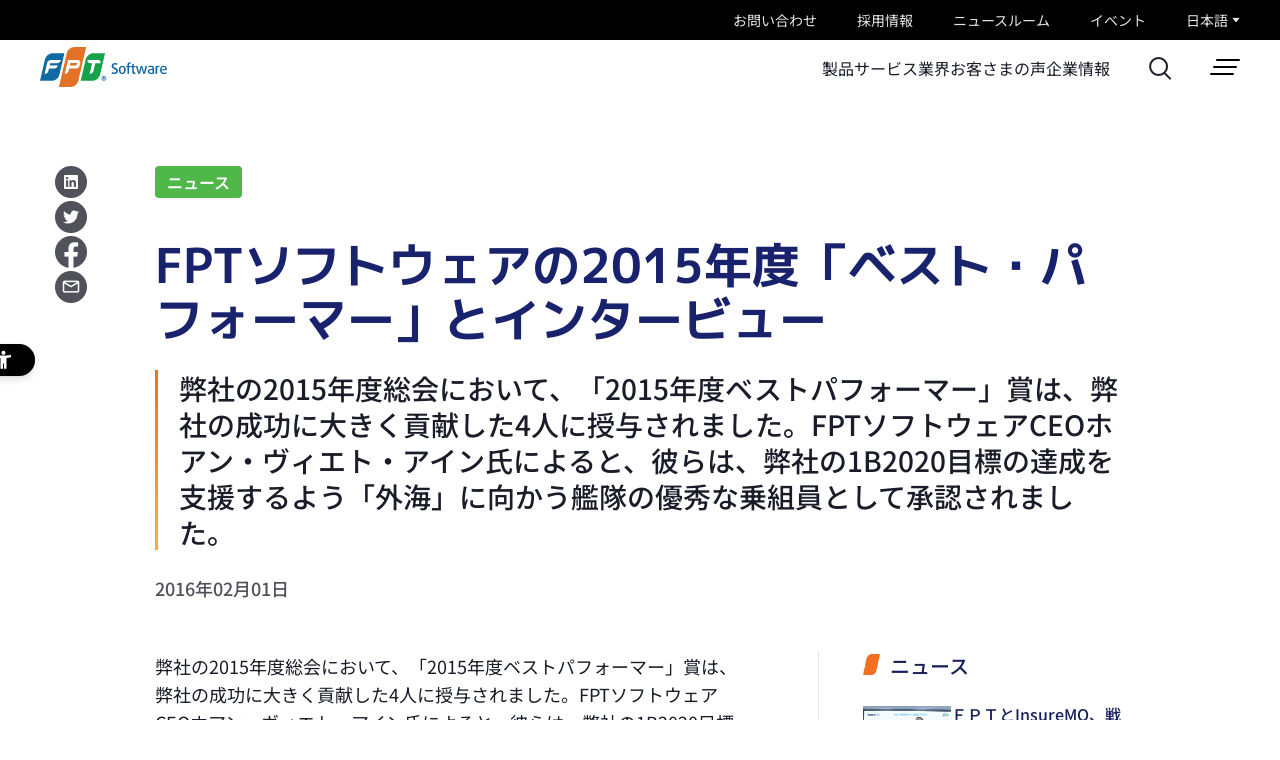

--- FILE ---
content_type: text/html; charset=utf-8
request_url: https://fptsoftware.jp/newsroom/news-and-press-release/news/fpt%e3%82%bd%e3%83%95%e3%83%88%e3%82%a6%e3%82%a7%e3%82%a2%e3%81%ae2015%e5%b9%b4%e5%ba%a6%e3%80%8c%e3%83%99%e3%82%b9%e3%83%88%e3%83%bb%e3%83%91%e3%83%95%e3%82%a9%e3%83%bc%e3%83%9e%e3%83%bc%e3%80%8d
body_size: 21175
content:



<!DOCTYPE html>
<!--[if lt IE 7]>      <html class="no-js lt-ie9 lt-ie8 lt-ie7"> <![endif]-->
<!--[if IE 7]>         <html class="no-js lt-ie9 lt-ie8"> <![endif]-->
<!--[if IE 8]>         <html class="no-js lt-ie9"> <![endif]-->
<!--[if gt IE 8]><!-->
<html class="no-js" lang="ja-JP">
<!--<![endif]-->
<head>
<link href="/-/media/feature/experience-accelerator/bootstrap-5/bootstrap-5/styles/optimized-min.css?modified=00010101000000&t=" rel="stylesheet" /><link href="/-/media/base-themes/core-libraries/styles/optimized-min.css?modified=20251211062039&t=20251211T062039Z" rel="stylesheet" /><link href="/-/media/base-themes/main-theme/styles/optimized-min.css?modified=20251211062039&t=20251211T062039Z" rel="stylesheet" /><link href="/-/media/themes/fpt-software/fjp/aslick/styles/slick.css?modified=20240108034547" rel="stylesheet" /><link href="/-/media/themes/fpt-software/fjp/aslick/styles/slick-theme.css?modified=20240108034548" rel="stylesheet" /><link href="/-/media/themes/fpt-software/fjp/fjp/styles/pre-optimized-min.css?modified=20251104100556&t=20251104T100556Z" rel="stylesheet" />

    
    


<script nonce="ZVp1c1hDdk1nU3NnY2xHR1kwPQ==">
    (function(h,o,t,j,a,r){
         h.hj=h.hj||function(){(h.hj.q=h.hj.q||[]).push(arguments)};
         h._hjSettings={hjid:6552369,hjsv:6};
         a=o.getElementsByTagName('head')[0];
         r=o.createElement('script');r.async=1;
         r.src=t+h._hjSettings.hjid+j+h._hjSettings.hjsv;
         a.appendChild(r);
     })(window,document,'https://static.hotjar.com/c/hotjar-','.js?sv=');
</script>

<link rel="stylesheet" href="https://unpkg.com/aos@next/dist/aos.css" />
<link rel="stylesheet" href="https://unpkg.com/fullpage.js@4.0.20/dist/fullpage.min.css" />
<link href="https://cdn.jsdelivr.net/npm/@splidejs/splide@4.1.4/dist/css/splide.min.css" rel="stylesheet">

<link rel="stylesheet" href="https://unpkg.com/swiper@11.1.4/swiper-bundle.min.css">

    <title>FPTソフトウェアの2015年度「ベスト・パフォーマー」とインタービュー | ＦＰＴジャパンホールディングス</title>


<link rel="canonical" href="https://fptsoftware.jp/newsroom/news-and-press-release/news/fptソフトウェアの2015年度「ベスト・パフォーマー」" />



    <link href="/-/media/project/fpt-software/fjp/settings/favicon.png?extension=webp&amp;modified=20240108035435" rel="shortcut icon" />



<meta property="og:title"  content="FPTソフトウェアの2015年度「ベスト・パフォーマー」とインタービュー" /><meta property="og:url"  content="https://fptsoftware.jp/newsroom/news-and-press-release/news/fptソフトウェアの2015年度「ベスト・パフォーマー」" />





<meta property="twitter:title"  content="FPTソフトウェアの2015年度「ベスト・パフォーマー」とインタービュー" /><meta property="twitter:card"  content="summary_large_image" />

    <meta name="viewport" content="width=device-width, initial-scale=1"/>


<!-- Google Tag Manager -->
<script nonce="ZVp1c1hDdk1nU3NnY2xHR1kwPQ==">(function(w,d,s,l,i){w[l]=w[l]||[];w[l].push({'gtm.start':
new Date().getTime(),event:'gtm.js'});var f=d.getElementsByTagName(s)[0],
j=d.createElement(s),dl=l!='dataLayer'?'&l='+l:'';j.async=true;j.src=
'https://www.googletagmanager.com/gtm.js?id='+i+dl;f.parentNode.insertBefore(j,f);
})(window,document,'script','dataLayer','GTM-N64QWR2C');</script>
<!-- End Google Tag Manager -->
</head>
<body class="default-device bodyclass">
    


<link rel="stylesheet" href="https://unpkg.com/aos@next/dist/aos.css" />
<link rel="stylesheet" href="https://unpkg.com/fullpage.js@4.0.20/dist/fullpage.min.css" />
<link href="https://cdn.jsdelivr.net/npm/@splidejs/splide@4.1.4/dist/css/splide.min.css" rel="stylesheet">

<link rel="stylesheet" href="https://unpkg.com/swiper@11.1.4/swiper-bundle.min.css">
    
<!-- #wrapper -->
<div id="wrapper">
    <!-- #header -->
    <header>
        <div id="header" class="">
            



<div class="component fsoft-container" data-title="" data-id="" data-anchor="" data-white-section="">
	<div class="component-content" >



<div class="component fsoft-container bgr-black header-container-first" data-title="" data-id="" data-anchor="" data-white-section="">
	<div class="component-content" >


<div class="component link-list header-link-list">
		<div class="component-content">
			
						<ul>
					<li class="item0 odd first">
<div class="field-link"><a href="/contact" data-variantitemid="{CB11CC82-01C9-40C8-88C6-503887194FDD}" data-variantfieldname="Link">お問い合わせ</a></div>					</li>
					<li class="item1 even">
<div class="field-link"><a href="https://recruit.fpt-software.jp/" rel="noopener noreferrer" data-variantitemid="{79B4E251-13F9-4E66-80F5-5E082AA74519}" data-variantfieldname="Link" target="_blank">採用情報</a></div>					</li>
					<li class="item2 odd">
<div class="field-link"><a href="/newsroom" data-variantitemid="{C1D9F6F3-1D35-45FC-88AE-FD3FA3373A1A}" data-variantfieldname="Link">ニュースルーム</a></div>					</li>
					<li class="item3 even last">
<div class="field-link"><a href="/newsroom/event-calendar" data-variantitemid="{998701DB-C414-4439-86EE-E5DF8B406907}" data-variantfieldname="Link">イベント</a></div>					</li>
			</ul>
		</div>
</div>


<div class="component link-list">
		<div class="market-selector">
			<div class="market-selector-inner">
				<div class="market-selector-content">
					<div class="styled-select market" id="96a07890-2171-418d-bda5-0fc5462684ba">
						<div id="ddlMarketSelection">
							<div class="site-selector-wrapper">
								<a class="site-selector-dropdown-btn" href="javascript:void(0);">
								</a>
								<ul>
										<li>
											<a href="https://fptsoftware.com/" data-text="Global" target="">
												Global (English)
												<div class="tick-icon"></div>
											</a>
										</li>
										<li>
											<a href="/" data-text="日本語" target="">
												Japan (日本語)
												<div class="tick-icon"></div>
											</a>
										</li>
										<li>
											<a href="https://fptsoftware.com/fpt-software-europe" data-text="Europe" target="">
												Europe (English)
												<div class="tick-icon"></div>
											</a>
										</li>
										<li>
											<a href="https://fptsoftware.com/fpt-americas" data-text="Americas" target="">
												Americas (English)
												<div class="tick-icon"></div>
											</a>
										</li>
										<li>
											<a href="https://fptsoftware.com/fpt-asia-pacific" data-text="Singapore" target="">
												Singapore (English)
												<div class="tick-icon"></div>
											</a>
										</li>
								</ul>
							</div>
						</div>
						<script nonce="ZVp1c1hDdk1nU3NnY2xHR1kwPQ==">
						(function () {
							const formSelector = '#96a07890-2171-418d-bda5-0fc5462684ba form';
							const wrapperSelector = `.styled-select[id='96a07890-2171-418d-bda5-0fc5462684ba']`;
							const siteSelectorBtns = document.querySelector(wrapperSelector).querySelectorAll(".site-selector-wrapper ul li a");
							const siteSelectorDropdownBtn = document.querySelector(wrapperSelector).querySelector(".site-selector-wrapper .site-selector-dropdown-btn");

							// Fixed selected site selector
							for (let i = siteSelectorBtns.length-1; i >= 0; i--) {
								const element = siteSelectorBtns[i];
								try {
									if (window.location.href.startsWith(element.href) || element.href === "/") {
										element.setAttribute("selected", "");
										break;
									}
								} catch {}
							}
							// End fixed selected site selector

							for (let i = 0; i < siteSelectorBtns.length; i++) {
								const element = siteSelectorBtns[i];
								if (element.hasAttribute("selected") && siteSelectorDropdownBtn) {
									siteSelectorDropdownBtn.innerText = element.dataset.text;
								}
							}
						})();
						</script>
					</div>
				</div>
			</div>
		</div>
</div>
	</div>
</div>


<div class="component fsoft-container bgr-white header-container-second" data-title="" data-id="" data-anchor="" data-white-section="">
	<div class="component-content" >

<div class="component image">
    <div class="component-content">
<a href="/" role="link">
     <img src="/-/media/project/fpt-software/fjp/systems/logo/logo.svg?as=1&amp;iar=0&amp;extension=webp&amp;modified=20250404092937&amp;hash=80437EF1E5ABFD6D88ECEB3DE60E468C" class="img-logo" alt="" loading="lazy" />
</a>    </div>
</div>
<div class="component plain-html flex-1">
    <div class="component-content">
    </div>
</div>    <div class="component main-navigation">
        <div class="component-content">
            <nav class="nav-main">
<ul class="nav-main__menu d-flex align-items-center" data-main-menu="data-main-menu">
		<li class="rel-level1  level1 item0 odd first nav-main__first--li has-sub">


<a href="/products"  target="" data-hover-target="{AD51022F-D9B9-4467-9D5C-A5877BFAFA2D}" data-page-active="false"> 
    製品
</a>


		</li>
		<li class="rel-level1 side-content level1 submenu item1 even nav-main__first--li has-sub">


<a href="javascript:void(0);"  target="" data-hover-target="{8E494311-727B-45F6-9C1B-597DF0A768DE}" data-page-active="false"> 
    サービス
</a>

						<div class="nav-main__second three-level">
							<div class="nav-main__second--wrapper d-flex align-items-stretch">



	<div class="nav-main__second--item nav-left">
		<ul class="nav-main__ul nav-main__ul-1">
				<li class="rel-level2  level2 submenu item0 odd first nav-main__li nav-main__li-1 has-sub">


<a href="/services/it-strategic-consultancy"  target="" data-hover-target="{5243F1EE-AC97-4A64-A216-EFD3664627C3}" data-page-active="false"> 
    IT戦略コンサルタント
</a>


				</li>
				<li class="rel-level2  level2 submenu item1 even nav-main__li nav-main__li-1 has-sub">


<a href="javascript:void(0);"  target="" data-hover-target="{32307E86-17F3-4A28-BDE0-4675685549AE}" data-page-active="false"> 
    デジタルテクノロジー&プラットフォーム
</a>


				</li>
				<li class="rel-level2  level2 submenu item2 odd nav-main__li nav-main__li-1 has-sub">


<a href="javascript:void(0);"  target="" data-hover-target="{B6B72016-182D-47DC-A02B-7C19FFB718D0}" data-page-active="false"> 
    プロダクトエンジニアリングサービス
</a>


				</li>
				<li class="rel-level2  level2 submenu item3 even nav-main__li nav-main__li-1 has-sub">


<a href="javascript:void(0);"  target="" data-hover-target="{D516E1D7-10D8-4F7F-83EA-03971ADB7E4D}" data-page-active="false"> 
    ITマネジメントサービス
</a>


				</li>
				<li class="rel-level2  level2 submenu item4 odd last nav-main__li nav-main__li-1 has-sub">


<a href="javascript:void(0);"  target="" data-hover-target="{ADBE5361-2279-4EA5-A814-82B4086BCE6E}" data-page-active="false"> 
    ITサービス
</a>


				</li>
		</ul>
	</div>
	<div class="nav-main__second--item nav-right">
			<div class="nav-main__content active" data-hover-target-content="{5243F1EE-AC97-4A64-A216-EFD3664627C3}">
					<div class="nav-main__content--title">IT戦略コンサルタント</div>
				<ul class="nav-main__ul nav-main__ul-2 nav-main__ul--gallery three-columns">
						<li class="rel-level2  level3 item0 odd first last nav-main__li nav-main__li-2">


<a href="/services/it-strategic-consultancy/digital-garage"  target="" data-hover-target="{29CE9F6F-F4CA-4961-BA12-C0B2459D82E8}" data-page-active="false"> 
    DX Garage
</a>


						</li>
				</ul>
			</div>
			<div class="nav-main__content " data-hover-target-content="{32307E86-17F3-4A28-BDE0-4675685549AE}">
					<div class="nav-main__content--title">デジタルテクノロジー&プラットフォーム</div>
				<ul class="nav-main__ul nav-main__ul-2 nav-main__ul--gallery three-columns">
						<li class="rel-level2  level3 item0 odd first nav-main__li nav-main__li-2">


<a href="/services/digital-technologies-and-platforms/cloud"  target="" data-hover-target="{8D5796C3-CA39-44F0-814F-D0A4AB075E9D}" data-page-active="false"> 
    クラウド変革
</a>


						</li>
						<li class="rel-level2  level3 item1 even nav-main__li nav-main__li-2">


<a href="/services/digital-technologies-and-platforms/data-analytics"  target="" data-hover-target="{C3AF249C-E892-45C0-90F9-C69EB9ADDC8C}" data-page-active="false"> 
    データ分析サービス
</a>


						</li>
						<li class="rel-level2  level3 item2 odd nav-main__li nav-main__li-2">


<a href="/services/digital-technologies-and-platforms/fezyflow"  target="" data-hover-target="{BA5F9B01-71EF-4D71-B663-9057C49D92B2}" data-page-active="false"> 
    FezyFlow
</a>


						</li>
						<li class="rel-level2  level3 item3 even nav-main__li nav-main__li-2">


<a href="/services/digital-technologies-and-platforms/hyperautomation"  target="" data-hover-target="{4AECC1A5-EAB9-439D-9E78-3C6DC8D4FEC5}" data-page-active="false"> 
    ハイパーオートメーション
</a>


						</li>
						<li class="rel-level2  level3 item4 odd nav-main__li nav-main__li-2">


<a href="/services/digital-technologies-and-platforms/artificial-intelligence"  target="" data-hover-target="{AF2054D4-AD19-4DB3-9919-AD2B34D2FAD3}" data-page-active="false"> 
    AI（人工知能）サービス
</a>


						</li>
						<li class="rel-level2  level3 item5 even nav-main__li nav-main__li-2">


<a href="/services/digital-technologies-and-platforms/iot"  target="" data-hover-target="{643F342B-2DC1-4A80-A2ED-409CBFCF1F50}" data-page-active="false"> 
    IoT
</a>


						</li>
						<li class="rel-level2  level3 item6 odd nav-main__li nav-main__li-2">


<a href="/services/digital-technologies-and-platforms/mobility"  target="" data-hover-target="{F8047020-D98A-413A-85BE-706CB6B59451}" data-page-active="false"> 
    モビリティ
</a>


						</li>
						<li class="rel-level2  level3 item7 even nav-main__li nav-main__li-2">


<a href="/services/digital-technologies-and-platforms/blockchain"  target="" data-hover-target="{40FFA94E-A406-4479-BAF6-BCCBCE7A5B50}" data-page-active="false"> 
    ブロックチェーン
</a>


						</li>
						<li class="rel-level2  level3 item8 odd nav-main__li nav-main__li-2">


<a href="/services/digital-technologies-and-platforms/cyber-security"  target="" data-hover-target="{98C96687-1113-4319-895C-ADC3060531E1}" data-page-active="false"> 
    サイバーセキュリティ
</a>


						</li>
						<li class="rel-level2  level3 item9 even last nav-main__li nav-main__li-2">


<a href="/services/digital-technologies-and-platforms/digital-commerce"  target="" data-hover-target="{7474316D-F8FA-4439-A6DC-532D8FC8338A}" data-page-active="false"> 
    デジタルコマース
</a>


						</li>
				</ul>
			</div>
			<div class="nav-main__content " data-hover-target-content="{B6B72016-182D-47DC-A02B-7C19FFB718D0}">
					<div class="nav-main__content--title">プロダクトエンジニアリングサービス</div>
				<ul class="nav-main__ul nav-main__ul-2 nav-main__ul--gallery three-columns">
						<li class="rel-level2  level3 item0 odd first nav-main__li nav-main__li-2">


<a href="/services/product-engineering-service/hardware-design"  target="" data-hover-target="{DB22A63C-428A-45E9-93D7-4BB9364D1180}" data-page-active="false"> 
    ハードウェア設計 (PCB/FPGA)
</a>


						</li>
						<li class="rel-level2  level3 item1 even nav-main__li nav-main__li-2">


<a href="/services/product-engineering-service/cad-cae"  target="" data-hover-target="{9DBE86FB-9856-45C9-9927-F2A00B22ECDA}" data-page-active="false"> 
    車両エンジニアリング CAD/CAEサービス
</a>


						</li>
						<li class="rel-level2  level3 item2 odd nav-main__li nav-main__li-2">


<a href="/services/product-engineering-service/plm-alm"  target="" data-hover-target="{3DEEA28E-97A6-47DE-8FD2-4866B9238060}" data-page-active="false"> 
    PLM/ ALM
</a>


						</li>
						<li class="rel-level2  level3 item3 even nav-main__li nav-main__li-2">


<a href="/services/product-engineering-service/maaz-connected-car"  target="" data-hover-target="{EBF4A00C-4DBB-4D4F-98F6-E9A1404416D2}" data-page-active="false"> 
    MaaZ/コネクテッドカー
</a>


						</li>
						<li class="rel-level2  level3 item4 odd last nav-main__li nav-main__li-2">


<a href="/services/product-engineering-service/embedded-systems"  target="" data-hover-target="{3A5CC5F1-3906-4904-AD7D-A6B788E1B27F}" data-page-active="false"> 
    組み込みサービス
</a>


						</li>
				</ul>
			</div>
			<div class="nav-main__content " data-hover-target-content="{D516E1D7-10D8-4F7F-83EA-03971ADB7E4D}">
					<div class="nav-main__content--title">ITマネジメントサービス</div>
				<ul class="nav-main__ul nav-main__ul-2 nav-main__ul--gallery three-columns">
						<li class="rel-level2  level3 item0 odd first nav-main__li nav-main__li-2">


<a href="/services/it-management-services/managed"  target="" data-hover-target="{A49ACA2E-A29F-40A2-9E64-54C2FCE93F48}" data-page-active="false"> 
    マネージドサービス
</a>


						</li>
						<li class="rel-level2  level3 item1 even last nav-main__li nav-main__li-2">


<a href="/services/it-management-services/bpo"  target="" data-hover-target="{280BD6B2-88B0-4348-9950-3CD0DB2620EA}" data-page-active="false"> 
    BPOサービス
</a>


						</li>
				</ul>
			</div>
			<div class="nav-main__content " data-hover-target-content="{ADBE5361-2279-4EA5-A814-82B4086BCE6E}">
					<div class="nav-main__content--title">ITサービス</div>
				<ul class="nav-main__ul nav-main__ul-2 nav-main__ul--gallery three-columns">
						<li class="rel-level2  level3 item0 odd first nav-main__li nav-main__li-2">


<a href="/services/it-services/enterprise-platforms"  target="" data-hover-target="{C1E18FAF-0D7E-45B8-AE1E-D0AD6F17FDDF}" data-page-active="false"> 
    エンタープライズサービス
</a>


						</li>
						<li class="rel-level2  level3 item1 even nav-main__li nav-main__li-2">


<a href="/services/it-services/sap"  target="" data-hover-target="{75A5B64B-0A6B-4162-81F6-D33FFBCB842A}" data-page-active="false"> 
    SAPサービス
</a>


						</li>
						<li class="rel-level2  level3 item2 odd nav-main__li nav-main__li-2">


<a href="/services/it-services/microsoft-dynamics-365"  target="" data-hover-target="{C12B984F-E91B-4932-A8ED-64659CB2E11F}" data-page-active="false"> 
    Microsoft Dynamics 365
</a>


						</li>
						<li class="rel-level2  level3 item3 even nav-main__li nav-main__li-2">


<a href="/services/it-services/salesforce"  target="" data-hover-target="{95D1FE83-65B0-4A97-AEBB-E6C573D2FD44}" data-page-active="false"> 
    Salesforce<br class="hide-on-mobile" />導入支援サービス
</a>


						</li>
						<li class="rel-level2  level3 item4 odd nav-main__li nav-main__li-2">


<a href="/services/it-services/lowcode-nocode"  target="" data-hover-target="{C47770CE-FC19-4B56-A52B-16FD96CEFAA2}" data-page-active="false"> 
    ローコード/ノーコードサービス
</a>


						</li>
						<li class="rel-level2  level3 item5 even nav-main__li nav-main__li-2">


<a href="/services/it-services/application-development-and-modernization"  target="" data-hover-target="{2E076289-F1D9-4C6A-9DF5-E3F0E336BD9E}" data-page-active="false"> 
    レガシーシステムのモダナイゼーションと<br />
アプリケーション開発
</a>


						</li>
						<li class="rel-level2  level3 item6 odd nav-main__li nav-main__li-2">


<a href="/services/it-services/digital-assurance-and-quality-engineering-service"  target="" data-hover-target="{AB3EE9AA-C1BA-466F-A153-CCAB83200A67}" data-page-active="false"> 
    デジタルアシュアランスと品質エンジニアリングサービス
</a>


						</li>
						<li class="rel-level2  level3 item7 even last nav-main__li nav-main__li-2">


<a href="/services/it-services/infra-managed-service"  target="" data-hover-target="{9A9993A0-64BE-4A4C-8CDC-42E2ABA5ECFF}" data-page-active="false"> 
    インフラ管理サービス
</a>


						</li>
				</ul>
			</div>
	</div>



							</div>
						</div>

		</li>
		<li class="rel-level1 grid-content level1 submenu item2 odd nav-main__first--li has-sub">


<a href="javascript:void(0);"  target="" data-hover-target="{3C52C50C-A48A-4C87-B384-73D504085B74}" data-page-active="false"> 
    業界
</a>

						<div class="nav-main__second two-level">
							<div class="nav-main__second--wrapper d-flex align-items-stretch">
								<div class="nav-main__second--item nav-right">
									<div class="nav-main__content active">
										<div class="container-full-grid">
<ul class="nav-main__ul nav-main__ul-2 nav-main__ul--gallery three-columns">
		<li class="rel-level2 image level2 item0 odd first nav-main__li nav-main__li-2">


<a class="item-anchor black-overlay-bgr-sm blue-bgr-transparent-sm"  href="/industries/automotive" target="" >
     <img src="/-/media/project/fpt-software/fjp/common/header/pc/hamburger-industries-1.webp?h=285&amp;iar=0&amp;w=372&amp;extension=webp&amp;modified=20240108035536&amp;hash=8839456BF7521CC6E0C482BA0D8EDC1F" class="item-image" alt="fpt software menu" width="372" height="285" loading="lazy" />
     <div class="item-text long-arrow-white-icon">自動車</div>
</a>


		</li>
		<li class="rel-level2 image level2 item1 even nav-main__li nav-main__li-2">


<a class="item-anchor black-overlay-bgr-sm blue-bgr-transparent-sm"  href="/industries/logistics" target="" >
     <img src="/-/media/project/fpt-software/fjp/common/header/pc/hamburger-industries-5.webp?h=286&amp;iar=0&amp;w=372&amp;extension=webp&amp;modified=20240108032610&amp;hash=13D323DD8E67A017C7CF8603A6F2B281" class="item-image" alt="fpt software menu" width="372" height="286" loading="lazy" />
     <div class="item-text long-arrow-white-icon">ロジスティクス</div>
</a>


		</li>
		<li class="rel-level2 image level2 item2 odd nav-main__li nav-main__li-2">


<a class="item-anchor black-overlay-bgr-sm blue-bgr-transparent-sm"  href="/industries/manufacturing" target="" >
     <img src="/-/media/project/fpt-software/fjp/common/header/pc/hamburger-industries-2.webp?h=285&amp;iar=0&amp;w=372&amp;extension=webp&amp;modified=20240108032609&amp;hash=011D50E8A9A6F83A0FA6F501CA7259D6" class="item-image" alt="fpt software menu" width="372" height="285" loading="lazy" />
     <div class="item-text long-arrow-white-icon">製造</div>
</a>


		</li>
		<li class="rel-level2 image level2 item3 even nav-main__li nav-main__li-2">


<a class="item-anchor black-overlay-bgr-sm blue-bgr-transparent-sm"  href="/industries/banking-finance" target="" >
     <img src="/-/media/project/fpt-software/fjp/common/header/pc/hamburger-industries-bank.webp?iar=0&amp;extension=webp&amp;modified=20231109072317&amp;hash=CE9D936F1C1DBFDECCBE8793E2A18074" class="item-image" alt="" loading="lazy" />
     <div class="item-text long-arrow-white-icon">金融</div>
</a>


		</li>
		<li class="rel-level2 image level2 item4 odd nav-main__li nav-main__li-2">


<a class="item-anchor black-overlay-bgr-sm blue-bgr-transparent-sm"  href="/industries/aviation" target="" >
     <img src="/-/media/project/fpt-software/fjp/common/header/pc/hamburger-industries-8.webp?h=285&amp;iar=0&amp;w=372&amp;extension=webp&amp;modified=20240108032600&amp;hash=4717858FA5BDE754AFA7138DC650BAFE" class="item-image" alt="fpt software menu" width="372" height="285" loading="lazy" />
     <div class="item-text long-arrow-white-icon">航空</div>
</a>


		</li>
		<li class="rel-level2 image level2 submenu item5 even nav-main__li nav-main__li-2">


<a class="item-anchor black-overlay-bgr-sm blue-bgr-transparent-sm"  href="/industries/healthcare" target="" >
     <img src="/-/media/project/fpt-software/fjp/common/header/pc/hamburger-industries-4.webp?h=286&amp;iar=0&amp;w=372&amp;extension=webp&amp;modified=20240108032610&amp;hash=3641989D8832765B76F0DA5DACD9BA69" class="item-image" alt="fpt software menu" width="372" height="286" loading="lazy" />
     <div class="item-text long-arrow-white-icon">医療システム・ヘルスケアシステム</div>
</a>


		</li>
		<li class="rel-level2 image level2 item6 odd nav-main__li nav-main__li-2">


<a class="item-anchor black-overlay-bgr-sm blue-bgr-transparent-sm"  href="/industries/media-and-entertainment" target="" >
     <img src="/-/media/project/fpt-software/fjp/common/header/pc/hamburger-industries-9.webp?h=285&amp;iar=0&amp;w=372&amp;extension=webp&amp;modified=20240108032600&amp;hash=79B0D176E708BD601355EA4DE230AC0E" class="item-image" alt="fpt software menu" width="372" height="285" loading="lazy" />
     <div class="item-text long-arrow-white-icon">メディア&エンターテインメント</div>
</a>


		</li>
		<li class="rel-level2 image level2 item7 even nav-main__li nav-main__li-2">


<a class="item-anchor black-overlay-bgr-sm blue-bgr-transparent-sm"  href="/industries/telecommunication" target="" >
     <img src="/-/media/project/fpt-software/fjp/common/header/pc/hamburger_industries_communication_min.webp?h=248&amp;iar=0&amp;w=372&amp;extension=webp&amp;modified=20240216073253&amp;hash=58F578BD19614C93DD59F22E994A72D3" class="item-image" alt="" width="372" height="248" loading="lazy" />
     <div class="item-text long-arrow-white-icon">通信</div>
</a>


		</li>
		<li class="rel-level2 image level2 item8 odd nav-main__li nav-main__li-2">


<a class="item-anchor black-overlay-bgr-sm blue-bgr-transparent-sm"  href="/industries/retail" target="" >
     <img src="/-/media/project/fpt-software/fjp/common/header/pc/hamburger-industries-6.webp?h=286&amp;iar=0&amp;w=372&amp;extension=webp&amp;modified=20240108032610&amp;hash=B33C90825CFBE0EAA4347151CCE2F994" class="item-image" alt="fpt software menu" width="372" height="286" loading="lazy" />
     <div class="item-text long-arrow-white-icon">小売</div>
</a>


		</li>
		<li class="rel-level2 image level2 item9 even last nav-main__li nav-main__li-2">


<a class="item-anchor black-overlay-bgr-sm blue-bgr-transparent-sm"  href="/industries/energy-and-utilities" target="" >
     <img src="/-/media/project/fpt-software/fjp/common/header/pc/hamburger_industries_communication_min.webp?h=248&amp;iar=0&amp;w=372&amp;extension=webp&amp;modified=20240216073253&amp;hash=58F578BD19614C93DD59F22E994A72D3" class="item-image" alt="" width="372" height="248" loading="lazy" />
     <div class="item-text long-arrow-white-icon">エネルギーと公益事業</div>
</a>


		</li>
</ul>
										</div>
										<div class="nav-main-bottom">
											<div class="container-full-grid">

												<a href="https://fptsoftware.jp/resource-center/new-destination-vietnam" class="fpt-cta-btn mixed-color-btn">

													ビジネスイノベーションを生む新たな目的地”ベトナム”
												</a>
											</div>
										</div>
									</div>
								</div>
							</div>
						</div>

		</li>
		<li class="rel-level1  level1 item3 even nav-main__first--li has-sub">


<a href="/resource-center/customer-testimonials"  target="" data-hover-target="{6DD60082-DDAB-41DA-AB83-1C6E7E3B90AD}" data-page-active="false"> 
    お客さまの声
</a>


		</li>
		<li class="rel-level1  level1 item4 odd last nav-main__first--li has-sub">


<a href="/about-us/fpt-japan"  target="" data-hover-target="{99848AEB-8E95-4F68-94ED-ACE7133FFD07}" data-page-active="false"> 
    企業情報
</a>


		</li>
</ul>

            </nav>
        </div>
    </div>


    <div class="component rich-text">
        <div class="component-content">
<div class="field-text"><a class="search-box-btn" id="search-icon" href="/search-result">
				<svg width="23" height="23" viewbox="0 0 23 23" fill="none" xmlns="http://www.w3.org/2000/svg">
					<circle cx="9.57849" cy="9.5" r="8.5" stroke="#1A1D29" stroke-width="2"></circle>
					<line x1="15.4927" y1="16" x2="21.0785" y2="21.5858" stroke="#1A1D29" stroke-width="2" stroke-linecap="round"></line>
				</svg>
</a></div>        </div>
    </div>

	<div class="component navigation-hamburger-desktop">
		<div class="navigation-toogle-button">
			<span></span>
			<span></span>
			<span></span>
		</div>
		<div class="navigation-hamburger-desktop-modal d-flex">
			<div class="navigation-hamburger-modal-content-wrapper">


			<div id="{8E494311-727B-45F6-9C1B-597DF0A768DE}" class="navigation-hamburger-modal-content grid-text-vertical " data-type="grid-text" data-grid="vertical">
				<a href="javascript:void(0);">
						<div class="heading"></div>
				</a>
				<ul class="level1-content">
						<li class=" level2 submenu item0 odd first rel-level2">





<a class="hamburger-content-card" href="/services/it-strategic-consultancy" target="" >

 IT戦略コンサルタント
</a>
							<ul class="level2-content">
	<li class="rel-level3  level3 item0 odd first last">





<a class="hamburger-content-card" href="/services/it-strategic-consultancy/digital-garage" target="" >

 DX Garage
</a>
	</li>


							</ul>
						</li>
						<li class=" level2 submenu item1 even rel-level2">





<a class="hamburger-content-card" href="javascript:void(0);" target="" >

 デジタルテクノロジー&プラットフォーム
</a>
							<ul class="level2-content">
	<li class="rel-level3  level3 item0 odd first">





<a class="hamburger-content-card" href="/services/digital-technologies-and-platforms/cloud" target="" >

 クラウド変革
</a>
	</li>
	<li class="rel-level3  level3 item1 even">





<a class="hamburger-content-card" href="/services/digital-technologies-and-platforms/data-analytics" target="" >

 データ分析サービス
</a>
	</li>
	<li class="rel-level3  level3 item2 odd">





<a class="hamburger-content-card" href="/services/digital-technologies-and-platforms/fezyflow" target="" >

 FezyFlow
</a>
	</li>
	<li class="rel-level3  level3 item3 even">





<a class="hamburger-content-card" href="/services/digital-technologies-and-platforms/hyperautomation" target="" >

 ハイパーオートメーション
</a>
	</li>
	<li class="rel-level3  level3 item4 odd">





<a class="hamburger-content-card" href="/services/digital-technologies-and-platforms/artificial-intelligence" target="" >

 AI（人工知能）サービス
</a>
	</li>
	<li class="rel-level3  level3 item5 even">





<a class="hamburger-content-card" href="/services/digital-technologies-and-platforms/iot" target="" >

 IoT
</a>
	</li>
	<li class="rel-level3  level3 item6 odd">





<a class="hamburger-content-card" href="/services/digital-technologies-and-platforms/mobility" target="" >

 モビリティ
</a>
	</li>
	<li class="rel-level3  level3 item7 even">





<a class="hamburger-content-card" href="/services/digital-technologies-and-platforms/blockchain" target="" >

 ブロックチェーン
</a>
	</li>
	<li class="rel-level3  level3 item8 odd">





<a class="hamburger-content-card" href="/services/digital-technologies-and-platforms/cyber-security" target="" >

 サイバーセキュリティ
</a>
	</li>
	<li class="rel-level3  level3 item9 even last">





<a class="hamburger-content-card" href="/services/digital-technologies-and-platforms/digital-commerce" target="" >

 デジタルコマース
</a>
	</li>


							</ul>
						</li>
						<li class=" level2 submenu item2 odd rel-level2">





<a class="hamburger-content-card" href="javascript:void(0);" target="" >

 プロダクトエンジニアリングサービス
</a>
							<ul class="level2-content">
	<li class="rel-level3  level3 item0 odd first">





<a class="hamburger-content-card" href="/services/product-engineering-service/hardware-design" target="" >

 ハードウェア設計 (PCB/FPGA)
</a>
	</li>
	<li class="rel-level3  level3 item1 even">





<a class="hamburger-content-card" href="/services/product-engineering-service/cad-cae" target="" >

 車両エンジニアリング CAD/CAEサービス
</a>
	</li>
	<li class="rel-level3  level3 item2 odd">





<a class="hamburger-content-card" href="/services/product-engineering-service/plm-alm" target="" >

 PLM/ ALM
</a>
	</li>
	<li class="rel-level3  level3 item3 even">





<a class="hamburger-content-card" href="/services/product-engineering-service/maaz-connected-car" target="" >

 MaaZ/コネクテッドカー
</a>
	</li>
	<li class="rel-level3  level3 item4 odd last">





<a class="hamburger-content-card" href="/services/product-engineering-service/embedded-systems" target="" >

 組み込みサービス
</a>
	</li>


							</ul>
						</li>
						<li class=" level2 submenu item3 even rel-level2">





<a class="hamburger-content-card" href="javascript:void(0);" target="" >

 ITマネジメントサービス
</a>
							<ul class="level2-content">
	<li class="rel-level3  level3 item0 odd first">





<a class="hamburger-content-card" href="/services/it-management-services/managed" target="" >

 マネージドサービス
</a>
	</li>
	<li class="rel-level3  level3 item1 even last">





<a class="hamburger-content-card" href="/services/it-management-services/bpo" target="" >

 BPOサービス
</a>
	</li>


							</ul>
						</li>
						<li class=" level2 submenu item4 odd last rel-level2">





<a class="hamburger-content-card" href="javascript:void(0);" target="" >

 ITサービス
</a>
							<ul class="level2-content">
	<li class="rel-level3  level3 item0 odd first">





<a class="hamburger-content-card" href="/services/it-services/enterprise-platforms" target="" >

 エンタープライズサービス
</a>
	</li>
	<li class="rel-level3  level3 item1 even">





<a class="hamburger-content-card" href="/services/it-services/sap" target="" >

 SAPサービス
</a>
	</li>
	<li class="rel-level3  level3 item2 odd">





<a class="hamburger-content-card" href="/services/it-services/microsoft-dynamics-365" target="" >

 Microsoft Dynamics 365
</a>
	</li>
	<li class="rel-level3  level3 item3 even">





<a class="hamburger-content-card" href="/services/it-services/salesforce" target="" >

 Salesforce導入支援サービス
</a>
	</li>
	<li class="rel-level3  level3 item4 odd">





<a class="hamburger-content-card" href="/services/it-services/lowcode-nocode" target="" >

 ローコード/ノーコードサービス
</a>
	</li>
	<li class="rel-level3  level3 item5 even">





<a class="hamburger-content-card" href="/services/it-services/application-development-and-modernization" target="" >

 レガシーシステムのモダナイゼーションと<br />
アプリケーション開発
</a>
	</li>
	<li class="rel-level3  level3 item6 odd">





<a class="hamburger-content-card" href="/services/it-services/digital-assurance-and-quality-engineering-service" target="" >

 デジタルアシュアランスと品質エンジニアリングサービス
</a>
	</li>
	<li class="rel-level3  level3 item7 even last">





<a class="hamburger-content-card" href="/services/it-services/infra-managed-service" target="" >

 インフラ管理サービス
</a>
	</li>


							</ul>
						</li>
				</ul>
			</div>
			<div id="{3C52C50C-A48A-4C87-B384-73D504085B74}" class="navigation-hamburger-modal-content grid-image-9 hide" data-type="grid-image" data-grid="9">
				<ul class="level1-content">
						<li class="image level2 item0 odd first rel-level2">





   

<a class="hamburger-content-card black-overlay-bgr" href="/industries/automotive" target="" >
<img src="/-/media/project/fpt-software/fjp/common/header/pc/hamburger-industries-1.webp?as=0&amp;h=285&amp;iar=0&amp;w=372&amp;extension=webp&amp;modified=20240108035536&amp;hash=7F38EA6CBF6DEAF7D2F9001655E36017" class="card-img" alt="fpt software menu" width="372" height="285" loading="lazy" />
 <div class="card-wrapper-text">
                                    <span class="hide-description"></span>
                                    <p class="card-title">
                                        自動車
                                        <span class="card-arrow">
                                            <span class="card-arrow-line">
                                                <span class="card-arrow-side-top"></span>
                                                <span class="card-arrow-side-bottom"></span>
                                            </span>
                                        </span>
                                    </p>
                                </div>
                                <div class="public-description"></div>
                                <div class="card-overlay"></div>
</a>
						</li>
						<li class="image level2 item1 even rel-level2">





   

<a class="hamburger-content-card black-overlay-bgr" href="/industries/logistics" target="" >
<img src="/-/media/project/fpt-software/fjp/common/header/pc/hamburger-industries-5.webp?as=0&amp;h=286&amp;iar=0&amp;w=372&amp;extension=webp&amp;modified=20240108032610&amp;hash=FF5D6087E1DA9A1BD2A3F3ED909354D1" class="card-img" alt="fpt software menu" width="372" height="286" loading="lazy" />
 <div class="card-wrapper-text">
                                    <span class="hide-description"></span>
                                   <p class="card-title">
                                       ロジスティクス
                                        <span class="card-arrow">
                                            <span class="card-arrow-line">
                                                <span class="card-arrow-side-top"></span>
                                                <span class="card-arrow-side-bottom"></span>
                                            </span>
                                        </span>
                                    </p>
                                </div>
                                <div class="public-description"></div>
                                <div class="card-overlay"></div>
</a>
						</li>
						<li class="image level2 item2 odd rel-level2">





   

<a class="hamburger-content-card black-overlay-bgr" href="/industries/manufacturing" target="" >
<img src="/-/media/project/fpt-software/fjp/common/header/pc/hamburger-industries-2.webp?as=0&amp;h=285&amp;iar=0&amp;w=372&amp;extension=webp&amp;modified=20240108032609&amp;hash=593B62627321AB1C9B77A0E5D71BCDA2" class="card-img" alt="fpt software menu" width="372" height="285" loading="lazy" />
 <div class="card-wrapper-text">
                                    <span class="hide-description"></span>
                                    <p class="card-title">
                                        製造
                                        <span class="card-arrow">
                                            <span class="card-arrow-line">
                                                <span class="card-arrow-side-top"></span>
                                                <span class="card-arrow-side-bottom"></span>
                                            </span>
                                        </span>
                                    </p>
                                </div>
                                <div class="public-description"></div>
                                <div class="card-overlay"></div>
</a>
						</li>
						<li class="image level2 item3 even rel-level2">





   

<a class="hamburger-content-card black-overlay-bgr" href="/industries/banking-finance" target="" >
<img src="/-/media/project/fpt-software/fjp/common/header/pc/hamburger-industries-bank.webp?as=0&amp;iar=0&amp;extension=webp&amp;modified=20231109072317&amp;hash=BB04057248C19E9B39929E5091C9EF3D" class="card-img" alt="" loading="lazy" />
                                 <div class="card-wrapper-text">
                                    <span class="hide-description"></span>
                                   <p class="card-title">
                                        金融
                                        <span class="card-arrow">
                                            <span class="card-arrow-line">
                                                <span class="card-arrow-side-top"></span>
                                                <span class="card-arrow-side-bottom"></span>
                                            </span>
                                        </span>
                                    </p>
                                </div>
                                <div class="public-description"></div>
                                <div class="card-overlay"></div>
</a>
						</li>
						<li class="image level2 item4 odd rel-level2">





   

<a class="hamburger-content-card black-overlay-bgr" href="/industries/aviation" target="" >
<img src="/-/media/project/fpt-software/fjp/common/header/pc/hamburger-industries-8.webp?as=0&amp;h=285&amp;iar=0&amp;w=372&amp;extension=webp&amp;modified=20240108032600&amp;hash=4D0C5CC0B311A4FCD8EB7CBFC27A5443" class="card-img" alt="fpt software menu" width="372" height="285" loading="lazy" />
 <div class="card-wrapper-text">
<span class="hide-description"></span>
<p class="card-title">
航空
<span class="card-arrow">
<span class="card-arrow-line">
<span class="card-arrow-side-top"></span>
<span class="card-arrow-side-bottom"></span>
</span>
</span>
</p>
</div>
<div class="public-description"></div>
<div class="card-overlay">&nbsp;</div>
</a>
						</li>
						<li class="image level2 submenu item5 even rel-level2">





   

<a class="hamburger-content-card black-overlay-bgr" href="/industries/healthcare" target="" >
<img src="/-/media/project/fpt-software/fjp/common/header/pc/hamburger-industries-4.webp?as=0&amp;h=286&amp;iar=0&amp;w=372&amp;extension=webp&amp;modified=20240108032610&amp;hash=B643CD0FFD05A68A7377EC9C2A5141F5" class="card-img" alt="fpt software menu" width="372" height="286" loading="lazy" />
                                 <div class="card-wrapper-text">
                                    <span class="hide-description"></span>
                                   <p class="card-title">
                                        医療システム・ヘルスケアシステム
                                        <span class="card-arrow">
                                            <span class="card-arrow-line">
                                                <span class="card-arrow-side-top"></span>
                                                <span class="card-arrow-side-bottom"></span>
                                            </span>
                                        </span>
                                    </p>
                                </div>
                                <div class="public-description"></div>
                                <div class="card-overlay"></div>
</a>
						</li>
						<li class="image level2 item6 odd rel-level2">





   

<a class="hamburger-content-card black-overlay-bgr" href="/industries/media-and-entertainment" target="" >
<img src="/-/media/project/fpt-software/fjp/common/header/pc/hamburger-industries-9.webp?as=0&amp;h=285&amp;iar=0&amp;w=372&amp;extension=webp&amp;modified=20240108032600&amp;hash=1F42D99C8BBCAEED4C60C5069CC720A0" class="card-img" alt="fpt software menu" width="372" height="285" loading="lazy" />
                                 <div class="card-wrapper-text">
                                    <span class="hide-description"></span>
                                   <p class="card-title">
                                        メディア&エンターテインメント
                                        <span class="card-arrow">
                                            <span class="card-arrow-line">
                                                <span class="card-arrow-side-top"></span>
                                                <span class="card-arrow-side-bottom"></span>
                                            </span>
                                        </span>
                                    </p>
                                </div>
                                <div class="public-description"></div>
                                <div class="card-overlay"></div>
</a>
						</li>
						<li class="image level2 item7 even rel-level2">





   

<a class="hamburger-content-card black-overlay-bgr" href="/industries/telecommunication" target="" >
<img src="/-/media/project/fpt-software/fjp/common/header/pc/hamburger_industries_communication_min.webp?as=0&amp;h=248&amp;iar=0&amp;w=372&amp;extension=webp&amp;modified=20240216073253&amp;hash=51036AD9E4B2DB4B59B829FE869783FB" class="card-img" alt="" width="372" height="248" loading="lazy" />
 <div class="card-wrapper-text">
                                    <span class="hide-description"></span>
                                   <p class="card-title">
                                       通信
                                        <span class="card-arrow">
                                            <span class="card-arrow-line">
                                                <span class="card-arrow-side-top"></span>
                                                <span class="card-arrow-side-bottom"></span>
                                            </span>
                                        </span>
                                    </p>
                                </div>
                                <div class="public-description"></div>
                                <div class="card-overlay"></div>
</a>
						</li>
						<li class="image level2 item8 odd last rel-level2">





   

<a class="hamburger-content-card black-overlay-bgr" href="/industries/retail" target="" >
<img src="/-/media/project/fpt-software/fjp/common/header/pc/hamburger-industries-6.webp?as=0&amp;h=286&amp;iar=0&amp;w=372&amp;extension=webp&amp;modified=20240108032610&amp;hash=4FF361826661BB9867AA11CE0B3C1A01" class="card-img" alt="fpt software menu" width="372" height="286" loading="lazy" />
                                 <div class="card-wrapper-text">
                                    <span class="hide-description"></span>
                                   <p class="card-title">
                                        小売
                                        <span class="card-arrow">
                                            <span class="card-arrow-line">
                                                <span class="card-arrow-side-top"></span>
                                                <span class="card-arrow-side-bottom"></span>
                                            </span>
                                        </span>
                                    </p>
                                </div>
                                <div class="public-description"></div>
                                <div class="card-overlay"></div>
</a>
						</li>
				</ul>
			</div>
			<div id="{99848AEB-8E95-4F68-94ED-ACE7133FFD07}" class="navigation-hamburger-modal-content grid-image-9 hide" data-type="grid-image" data-grid="9">
				<ul class="level1-content">
						<li class=" level2 item0 odd first rel-level2">





   

<a class="hamburger-content-card black-overlay-bgr" href="/about-us/fpt-japan" target="" >
<img src="/-/media/project/fpt-software/fjp/common/header/pc/about-us.webp?as=0&amp;h=430&amp;iar=0&amp;w=372&amp;extension=webp&amp;modified=20240108035534&amp;hash=4986DB6D90B2C5B445842A9809A62543" class="card-img" alt="" width="372" height="430" loading="lazy" />
                                 <div class="card-wrapper-text">
                                    <span class="hide-description"></span>
                                    <p class="card-title">企業情報
                                        <span class="card-arrow">
                                            <span class="card-arrow-line">
                                                <span class="card-arrow-side-top"></span>
                                                <span class="card-arrow-side-bottom"></span>
                                            </span>
                                        </span></p>
                                </div>
                                <div class="public-description"></div>
                                <div class="card-overlay"></div>
</a>
						</li>
						<li class=" level2 item1 even rel-level2">





   

<a class="hamburger-content-card black-overlay-bgr" href="/about-us/fjp-board-of-management" target="" >
<img src="/-/media/project/fpt-software/fjp/common/header/pc/board-of-management.webp?as=0&amp;h=430&amp;iar=0&amp;w=372&amp;extension=webp&amp;modified=20240108035534&amp;hash=0ED611B161D1886FD9453EB957DDD911" class="card-img" alt="fpt board of management" width="372" height="430" loading="lazy" />
                                 <div class="card-wrapper-text">
                                    <span class="hide-description"></span>
                                    <p class="card-title">ＦＰＴジャパンホールディングス 役員一覧
                                        <span class="card-arrow">
                                            <span class="card-arrow-line">
                                                <span class="card-arrow-side-top"></span>
                                                <span class="card-arrow-side-bottom"></span>
                                            </span>
                                        </span></p>
                                </div>
                                <div class="public-description"></div>
                                <div class="card-overlay"></div>
</a>
						</li>
						<li class=" level2 item2 odd rel-level2">





   

<a class="hamburger-content-card black-overlay-bgr" href="/about-us/public-notice" target="" >
<img src="/-/media/project/fpt-software/fjp/about-us/accompany-the-sustainability/editorial-policy/banner/pc/background.webp?as=0&amp;iar=0&amp;extension=webp&amp;modified=20231109072557&amp;hash=EBBD3409A5FDA76ABD6C288633E88CC5" class="card-img" alt="" loading="lazy" />
                                 <div class="card-wrapper-text">
                                    <span class="hide-description"></span>
                                    <p class="card-title">電子公告
                                        <span class="card-arrow">
                                            <span class="card-arrow-line">
                                                <span class="card-arrow-side-top"></span>
                                                <span class="card-arrow-side-bottom"></span>
                                            </span>
                                        </span></p>
                                </div>
                                <div class="public-description"></div>
                                <div class="card-overlay"></div>
</a>
						</li>
						<li class=" level2 submenu item3 even rel-level2">





   

<a class="hamburger-content-card black-overlay-bgr" href="/about-us/sustainability" target="" >
<img src="/-/media/project/fpt-software/fjp/common/header/pc/accompany.webp?as=0&amp;h=430&amp;iar=0&amp;w=372&amp;extension=webp&amp;modified=20240108032600&amp;hash=C243829B709C5F1CC159318B07DA089C" class="card-img" alt="" width="372" height="430" loading="lazy" />
                                 <div class="card-wrapper-text">
                                    <span class="hide-description"></span>
                                    <p class="card-title">サステナビリティ
                                        <span class="card-arrow">
                                            <span class="card-arrow-line">
                                                <span class="card-arrow-side-top"></span>
                                                <span class="card-arrow-side-bottom"></span>
                                            </span>
                                        </span></p>
                                </div>
                                <div class="public-description"></div>
                                <div class="card-overlay"></div>

</a>
						</li>
						<li class=" level2 item4 odd rel-level2">





   

<a class="hamburger-content-card black-overlay-bgr" href="/about-us/history" target="" >
<img src="/-/media/project/fpt-software/fjp/common/header/pc/history.webp?as=0&amp;h=430&amp;iar=0&amp;w=372&amp;extension=webp&amp;modified=20240108032607&amp;hash=B47D7A719ED39EA7500A9DD9280D2AFC" class="card-img" alt="fpt software menu" width="372" height="430" loading="lazy" />
                                 <div class="card-wrapper-text">
                                    <span class="hide-description"></span>
                                    <p class="card-title">沿革
                                        <span class="card-arrow">
                                            <span class="card-arrow-line">
                                                <span class="card-arrow-side-top"></span>
                                                <span class="card-arrow-side-bottom"></span>
                                            </span>
                                        </span></p>
                                </div>
                                <div class="public-description"></div>
                                <div class="card-overlay"></div>
</a>
						</li>
						<li class=" level2 item5 even rel-level2">





   

<a class="hamburger-content-card black-overlay-bgr" href="/about-us/social-responsibility" target="" >
<img src="/-/media/project/fpt-software/fjp/all-media_no-topic/social_page_banner1.png?as=0&amp;h=500&amp;iar=0&amp;w=1440&amp;extension=webp&amp;modified=20240117094105&amp;hash=1DB8F5CB11F531D61FA405392BAFA686" class="card-img" alt="" width="1440" height="500" loading="lazy" />
                                 <div class="card-wrapper-text">
                                    <span class="hide-description"></span>
                                    <p class="card-title">社会貢献
                                        <span class="card-arrow">
                                            <span class="card-arrow-line">
                                                <span class="card-arrow-side-top"></span>
                                                <span class="card-arrow-side-bottom"></span>
                                            </span>
                                        </span></p>
                                </div>
                                <div class="public-description"></div>
                                <div class="card-overlay"></div>
</a>
						</li>
						<li class=" level2 item6 odd rel-level2">





   

<a class="hamburger-content-card black-overlay-bgr" href="/about-us/partner-network" target="" >
<img src="/-/media/project/fpt-software/fjp/common/header/pc/our-partner.webp?as=0&amp;h=430&amp;iar=0&amp;w=372&amp;extension=webp&amp;modified=20240108035537&amp;hash=ACBE1C5557306A4F851091657B8320D2" class="card-img" alt="fpt software menu" width="372" height="430" loading="lazy" />
                                 <div class="card-wrapper-text">
                                    <span class="hide-description"></span>
                                    <p class="card-title">パートナーネットワーク
                                        <span class="card-arrow">
                                            <span class="card-arrow-line">
                                                <span class="card-arrow-side-top"></span>
                                                <span class="card-arrow-side-bottom"></span>
                                            </span>
                                        </span></p>
                                </div>
                                <div class="public-description"></div>
                                <div class="card-overlay"></div>
</a>
						</li>
						<li class=" level2 item7 even rel-level2">





   

<a class="hamburger-content-card black-overlay-bgr" href="/about-us/about-fpt-software" target="" >
<img src="/-/media/project/fpt-software/fkr/wp-content/1/15202106vnptoanhafpt28-768x417.jpeg?as=0&amp;h=417&amp;iar=0&amp;w=768&amp;extension=webp&amp;modified=20231112134646&amp;hash=F15CF843FA855F39DF3C0788DDBA4616" class="card-img" alt="" width="768" height="417" loading="lazy" />
 <div class="card-wrapper-text">
<span class="hide-description"></span>
<p class="card-title">ＦＰＴソフトウェア会社概要
<span class="card-arrow">
<span class="card-arrow-line">
<span class="card-arrow-side-top"></span>
<span class="card-arrow-side-bottom"></span>
</span>
</span></p>
</div>
<div class="public-description">&nbsp;</div>
<div class="card-overlay">&nbsp;</div>
</a>
						</li>
						<li class=" level2 item8 odd last rel-level2">





   

<a class="hamburger-content-card black-overlay-bgr" href="/about-us/global-presence" target="" >
<img src="/-/media/project/fpt-software/fjp/common/header/pc/global.webp?as=0&amp;h=430&amp;iar=0&amp;w=372&amp;extension=webp&amp;modified=20240108035535&amp;hash=52032FBFBCDB68698020F0691567E5A9" class="card-img" alt="global presence" width="372" height="430" loading="lazy" />
                                 <div class="card-wrapper-text">
                                    <span class="hide-description"></span>
                                    <p class="card-title" />グローバルプレゼンス
                                        <span class="card-arrow">
                                            <span class="card-arrow-line">
                                                <span class="card-arrow-side-top"></span>
                                                <span class="card-arrow-side-bottom"></span>
                                            </span>
                                        </span><p>
                                </p></div>
                                <div class="public-description"></div>
                                <div class="card-overlay"></div>
</a>
						</li>
				</ul>
			</div>
			<div id="{5E706B26-AE87-47A4-AF0D-770D393AE6CB}" class="navigation-hamburger-modal-content grid-image-3 hide" data-type="grid-image" data-grid="3">
				<ul class="level1-content">
						<li class=" level2 item0 odd first rel-level2">





   

<a class="hamburger-content-card black-overlay-bgr" href="/newsroom" target="" >
<img src="/-/media/project/fpt-software/fjp/common/header/pc/hamburger-newsroom.webp?as=0&amp;h=420&amp;iar=0&amp;w=1116&amp;extension=webp&amp;modified=20240108035535&amp;hash=1706D1B087CBCEE814AE49A446FD19CA" class="card-img" alt="fpt software menu" width="1116" height="420" loading="lazy" />
 <div class="card-wrapper-text">
                                    <span class="hide-description"></span>
                                   <p class="card-title">
                                        ニュースルーム
                                        <span class="card-arrow">
                                            <span class="card-arrow-line">
                                                <span class="card-arrow-side-top"></span>
                                                <span class="card-arrow-side-bottom"></span>
                                            </span>
                                        </span>
                                    </p>
                                </div>
                                <div class="public-description"> </div>
                                <div class="card-overlay"></div>
</a>
						</li>
						<li class=" level2 item1 even active rel-level2">





   

<a class="hamburger-content-card black-overlay-bgr" href="/newsroom/news-and-press-release" target="" >
<img src="/-/media/project/fpt-software/fjp/common/header/pc/hamburger-newsroom-1.webp?as=0&amp;h=860&amp;iar=0&amp;w=558&amp;extension=webp&amp;modified=20240108032601&amp;hash=324B9351DBF3E9A5F809F1E7D7922564" class="card-img" alt="fpt software menu" width="558" height="860" loading="lazy" />
 <div class="card-wrapper-text">
                                    <span class="hide-description"></span>
                                   <p class="card-title">
                                        ニュース&プレスリリース
                                        <span class="card-arrow">
                                            <span class="card-arrow-line">
                                                <span class="card-arrow-side-top"></span>
                                                <span class="card-arrow-side-bottom"></span>
                                            </span>
                                        </span>
                                    </p>
                                </div>
                                <div class="public-description"></div>
                                <div class="card-overlay"></div>
</a>
						</li>
						<li class=" level2 item2 odd last rel-level2">





   

<a class="hamburger-content-card black-overlay-bgr" href="/newsroom/event-calendar" target="" >
<img src="/-/media/project/fpt-software/fjp/common/header/pc/hamburger-newsroom-2.webp?as=0&amp;h=860&amp;iar=0&amp;w=558&amp;extension=webp&amp;modified=20240108032601&amp;hash=20F084AE06DCD7178A4F6F2AFC7AEC79" class="card-img" alt="fpt software menu" width="558" height="860" loading="lazy" />
 <div class="card-wrapper-text">
                                    <span class="hide-description"></span>
                                   <p class="card-title">
                                        イベントカレンダー
                                        <span class="card-arrow">
                                            <span class="card-arrow-line">
                                                <span class="card-arrow-side-top"></span>
                                                <span class="card-arrow-side-bottom"></span>
                                            </span>
                                        </span>
                                    </p>
                                </div>
                                <div class="public-description"></div>
                                <div class="card-overlay"></div>
</a>
						</li>
				</ul>
			</div>
			<div id="{281B3306-CFDA-4C4A-83E7-83CB456E2604}" class="navigation-hamburger-modal-content grid-image-6 hide" data-type="grid-image" data-grid="6">
				<ul class="level1-content">
						<li class=" level2 item0 odd first rel-level2">





   

<a class="hamburger-content-card black-overlay-bgr" href="/resource-center/connect" target="" >
<img src="/-/media/project/fpt-software/fjp/resources-center/connect/banner/fpt_heroimage_pc.png?as=0&amp;h=1000&amp;iar=0&amp;w=2880&amp;extension=webp&amp;modified=20240717021854&amp;hash=DD43FEBC42408099705E3FDB91CE5015" class="card-img" alt="" width="2880" height="1000" loading="lazy" />
 <div class="card-wrapper-text">
<span class="hide-description"></span>
<p class="card-title">Connect
<span class="card-arrow">
<span class="card-arrow-line">
<span class="card-arrow-side-top"></span>
<span class="card-arrow-side-bottom"></span>
</span>
</span></p>
</div>
<div class="public-description">&nbsp;</div>
<div class="card-overlay">&nbsp;</div>
</a>
						</li>
						<li class=" level2 item1 even rel-level2">





   

<a class="hamburger-content-card black-overlay-bgr" href="https://fptsoftware.com/resource-center/whitepaper" target="_blank" >
<img src="/-/media/project/fpt-software/fjp/common/header/pc/whitepapers.webp?as=0&amp;h=430&amp;iar=0&amp;w=372&amp;extension=webp&amp;modified=20240108032611&amp;hash=75E4B22CD218D6ECC0CD9D1A37DC19EC" class="card-img" alt="fpt software menu" width="372" height="430" loading="lazy" />
 <style nonce="ZVp1c1hDdk1nU3NnY2xHR1kwPQ==">
	.nav-hamburger-caption{
		font-size: 13px;
	}
</style>
<div class="card-wrapper-text">
<span class="hide-description"></span>
<p class="card-title">ホワイトペーパー</p>
<p class="card-title"><span class="nav-hamburger-caption">（Globalサイトへ遷移します）
</span></p>
<p class="card-title"><span class="card-arrow">
<span class="card-arrow-line">
<span class="card-arrow-side-top"></span>
<span class="card-arrow-side-bottom"></span>
</span>
</span></p>
</div>
<div class="public-description">&nbsp;</div>
<div class="card-overlay">&nbsp;</div>
</a>
						</li>
						<li class=" level2 item2 odd rel-level2">





   

<a class="hamburger-content-card black-overlay-bgr" href="/resource-center/case-studies" target="" >
<img src="/-/media/project/fpt-software/fjp/common/header/pc/case-studies.webp?as=0&amp;h=430&amp;iar=0&amp;w=558&amp;extension=webp&amp;modified=20240108035534&amp;hash=E219B1F214CAE21AD1D46F636D456443" class="card-img" alt="fpt case studies" width="558" height="430" loading="lazy" />
                                 <div class="card-wrapper-text">
                                    <span class="hide-description"></span>
                                    <p class="card-title">事例
                                        <span class="card-arrow">
                                            <span class="card-arrow-line">
                                                <span class="card-arrow-side-top"></span>
                                                <span class="card-arrow-side-bottom"></span>
                                            </span>
                                        </span></p>
                                </div>
                                <div class="public-description"></div>
                                <div class="card-overlay"></div>

</a>
						</li>
						<li class=" level2 item3 even rel-level2">





   

<a class="hamburger-content-card black-overlay-bgr" href="/resource-center/customer-testimonials" target="" >
<img src="/-/media/project/fpt-software/fjp/common/header/pc/customer-testimonials.webp?as=0&amp;h=430&amp;iar=0&amp;w=558&amp;extension=webp&amp;modified=20240108035535&amp;hash=6C78712F7BD94705A8D48C9CFDB94F49" class="card-img" alt="customer testimonials" width="558" height="430" loading="lazy" />
                                 <div class="card-wrapper-text">
                                    <span class="hide-description"></span>
                                    <p class="card-title">お客さまの声
                                        <span class="card-arrow">
                                            <span class="card-arrow-line">
                                                <span class="card-arrow-side-top"></span>
                                                <span class="card-arrow-side-bottom"></span>
                                            </span>
                                        </span></p>
                                </div>
                                <div class="public-description"></div>
                                <div class="card-overlay"></div>

</a>
						</li>
						<li class=" level2 submenu item4 odd rel-level2">





   

<a class="hamburger-content-card black-overlay-bgr" href="/resource-center/blog" target="" >
<img src="/-/media/project/fpt-software/fso/common/header/technology-blog.webp?as=0&amp;h=430&amp;iar=0&amp;w=372&amp;extension=webp&amp;modified=00010101000000&amp;hash=21234CD7A86FD00753C40F4C7A060B7D" class="card-img" alt="" width="372" height="430" loading="lazy" />
                                 <div class="card-wrapper-text">
                                    <span class="hide-description"></span>
                                    <p class="card-title">技術ブログ
                                        <span class="card-arrow">
                                            <span class="card-arrow-line">
                                                <span class="card-arrow-side-top"></span>
                                                <span class="card-arrow-side-bottom"></span>
                                            </span>
                                        </span></p>
                                </div>
                                <div class="public-description"></div>
                                <div class="card-overlay"></div>

</a>
						</li>
						<li class=" level2 item5 even last rel-level2">





   

<a class="hamburger-content-card black-overlay-bgr" href="/resource-center/material-download" target="" >
<img src="/-/media/project/fpt-software/fjp/common/header/pc/hamburger-resource-center-dl.webp?as=0&amp;iar=0&amp;extension=webp&amp;modified=20240108032603&amp;hash=9E3226C003F2DCCF495BDFFFE07D1C1F" class="card-img" alt="ezgif-4-3b72491c9c-scaled" loading="lazy" />
                                 <div class="card-wrapper-text">
                                    <span class="hide-description"></span>
                                    <p class="card-title">資料ダウンロード
                                        <span class="card-arrow">
                                            <span class="card-arrow-line">
                                                <span class="card-arrow-side-top"></span>
                                                <span class="card-arrow-side-bottom"></span>
                                            </span>
                                        </span></p>
                                </div>
                                <div class="public-description"></div>
                                <div class="card-overlay"></div>

</a>
						</li>
				</ul>
			</div>


			</div>
			<div class="navigation-hamburger-desktop-sidebar">

<ul class="clearfix hamberger-list">
		<li class="side-content level1 submenu item0 odd first rel-level1 active" data-target={8E494311-727B-45F6-9C1B-597DF0A768DE}>
			<div class="navigation-title field-navigationtitle menu-list-title">



<a class="level2-anchor" href="javascript:void(0);" >
  サービス
</a>
			</div>
		</li>
		<li class="grid-content level1 submenu item1 even rel-level1 " data-target={3C52C50C-A48A-4C87-B384-73D504085B74}>
			<div class="navigation-title field-navigationtitle menu-list-title">



<a  href="javascript:void(0);" >
  業界
</a>
			</div>
		</li>
		<li class=" level1 submenu item2 odd rel-level1 " data-target={99848AEB-8E95-4F68-94ED-ACE7133FFD07}>
			<div class="navigation-title field-navigationtitle menu-list-title">



<a  href="javascript:void(0);" >
  企業情報
</a>
			</div>
		</li>
		<li class=" level1 submenu item3 even  rel-level1 " data-target={5E706B26-AE87-47A4-AF0D-770D393AE6CB}>
			<div class="navigation-title field-navigationtitle menu-list-title">



<a  href="javascript:void(0);" >
  ニュースルーム
</a>
			</div>
		</li>
		<li class=" level1 submenu item4 odd last rel-level1 " data-target={281B3306-CFDA-4C4A-83E7-83CB456E2604}>
			<div class="navigation-title field-navigationtitle menu-list-title">



<a  href="javascript:void(0);" >
  リソースセンター
</a>
			</div>
		</li>

</ul>


				<a title="Homepage" href="/" class="sidebar-bottom-anchor">
					<img src="/~/media/0EDA61D2C980471091C32F36B35C3765.ashx" alt="logo" class="sidebar-bottom-logo">
				</a>
				<style nonce="ZVp1c1hDdk1nU3NnY2xHR1kwPQ==">
					.close-btn-cursor{
						cursor: pointer;
					}
				</style>
				<a class="close-btn close-btn-cursor">
					<div class="relative-wrapper">
						<span></span>
						<span></span>
					</div>
				</a>
			</div>
		</div>
	</div>
	<div class="component navigation navigation-only-mobile">
		<div class="component-content">
				<div class="navigation-toogle-button mobile">
					<span></span>
					<span></span>
					<span></span>
				</div>
				<div class="mobile-nav">
					<!-- #top mobile nav -->
					<nav>
<ul class="clearfix">
        <li class=" level1 item0 odd first rel-level1">


<div class="nav-title d-flex align-items-center w-100">
   <a class="link-lv1" href="/products" target="">製品</a>
   
	<span class="navigation-arrow"></span>
    
</div>
        </li>
        <li class="side-content level1 submenu item1 even rel-level1">


<div class="nav-title d-flex align-items-center w-100">
   <a class="link-lv1" href="javascript:void(0);" target="">サービス</a>
   
	<span class="navigation-arrow"></span>
    
</div><ul class="clearfix">
        <li class=" level2 submenu item0 odd first rel-level2">


<div class="nav-title">
   <a class="link-lv1" href="/services/it-strategic-consultancy"target="">IT戦略コンサルタント</a>
</div><ul class="clearfix">
        <li class=" level3 item0 odd first last rel-level3">


<div class="nav-title">
   <a class="link-lv1" href="/services/it-strategic-consultancy/digital-garage"target="">DX Garage</a>
</div>
        </li>
</ul>

        </li>
        <li class=" level2 submenu item1 even rel-level2">


<div class="nav-title">
   <a class="link-lv1" href="javascript:void(0);"target="">デジタルテクノロジー&プラットフォーム</a>
</div><ul class="clearfix">
        <li class=" level3 item0 odd first rel-level3">


<div class="nav-title">
   <a class="link-lv1" href="/services/digital-technologies-and-platforms/cloud"target="">クラウド変革</a>
</div>
        </li>
        <li class=" level3 item1 even rel-level3">


<div class="nav-title">
   <a class="link-lv1" href="/services/digital-technologies-and-platforms/data-analytics"target="">データ分析サービス</a>
</div>
        </li>
        <li class=" level3 item2 odd rel-level3">


<div class="nav-title">
   <a class="link-lv1" href="/services/digital-technologies-and-platforms/fezyflow"target="">FezyFlow</a>
</div>
        </li>
        <li class=" level3 item3 even rel-level3">


<div class="nav-title">
   <a class="link-lv1" href="/services/digital-technologies-and-platforms/hyperautomation"target="">ハイパーオートメーション</a>
</div>
        </li>
        <li class=" level3 item4 odd rel-level3">


<div class="nav-title">
   <a class="link-lv1" href="/services/digital-technologies-and-platforms/artificial-intelligence"target="">AI（人工知能）サービス</a>
</div>
        </li>
        <li class=" level3 item5 even rel-level3">


<div class="nav-title">
   <a class="link-lv1" href="/services/digital-technologies-and-platforms/iot"target="">IoT</a>
</div>
        </li>
        <li class=" level3 item6 odd rel-level3">


<div class="nav-title">
   <a class="link-lv1" href="/services/digital-technologies-and-platforms/mobility"target="">モビリティ</a>
</div>
        </li>
        <li class=" level3 item7 even rel-level3">


<div class="nav-title">
   <a class="link-lv1" href="/services/digital-technologies-and-platforms/blockchain"target="">ブロックチェーン</a>
</div>
        </li>
        <li class=" level3 item8 odd rel-level3">


<div class="nav-title">
   <a class="link-lv1" href="/services/digital-technologies-and-platforms/cyber-security"target="">サイバーセキュリティ</a>
</div>
        </li>
        <li class=" level3 item9 even last rel-level3">


<div class="nav-title">
   <a class="link-lv1" href="/services/digital-technologies-and-platforms/digital-commerce"target="">デジタルコマース</a>
</div>
        </li>
</ul>

        </li>
        <li class=" level2 submenu item2 odd rel-level2">


<div class="nav-title">
   <a class="link-lv1" href="javascript:void(0);"target="">製品エンジニアリングサービス</a>
</div><ul class="clearfix">
        <li class=" level3 item0 odd first rel-level3">


<div class="nav-title">
   <a class="link-lv1" href="/services/product-engineering-service/hardware-design"target="">ハードウェア設計 (PCB/FPGA)</a>
</div>
        </li>
        <li class=" level3 item1 even rel-level3">


<div class="nav-title">
   <a class="link-lv1" href="/services/product-engineering-service/cad-cae"target="">車両エンジニアリング CAD/CAEサービス</a>
</div>
        </li>
        <li class=" level3 item2 odd rel-level3">


<div class="nav-title">
   <a class="link-lv1" href="/services/product-engineering-service/plm-alm"target="">PLM/ ALM</a>
</div>
        </li>
        <li class=" level3 item3 even rel-level3">


<div class="nav-title">
   <a class="link-lv1" href="/services/product-engineering-service/maaz-connected-car"target="">MaaZ/コネクテッドカー</a>
</div>
        </li>
        <li class=" level3 item4 odd last rel-level3">


<div class="nav-title">
   <a class="link-lv1" href="/services/product-engineering-service/embedded-systems"target="">組み込みサービス</a>
</div>
        </li>
</ul>

        </li>
        <li class=" level2 submenu item3 even rel-level2">


<div class="nav-title">
   <a class="link-lv1" href="javascript:void(0);"target="">ITマネジメントサービス</a>
</div><ul class="clearfix">
        <li class=" level3 item0 odd first rel-level3">


<div class="nav-title">
   <a class="link-lv1" href="/services/it-management-services/managed"target="">マネージドサービス</a>
</div>
        </li>
        <li class=" level3 item1 even last rel-level3">


<div class="nav-title">
   <a class="link-lv1" href="/services/it-management-services/bpo"target="">BPOサービス</a>
</div>
        </li>
</ul>

        </li>
        <li class=" level2 submenu item4 odd last rel-level2">


<div class="nav-title">
   <a class="link-lv1" href="javascript:void(0);"target="">ITサービス</a>
</div><ul class="clearfix">
        <li class=" level3 item0 odd first rel-level3">


<div class="nav-title">
   <a class="link-lv1" href="/services/it-services/enterprise-platforms"target="">エンタープライズサービス</a>
</div>
        </li>
        <li class=" level3 item1 even rel-level3">


<div class="nav-title">
   <a class="link-lv1" href="/services/it-services/sap"target="">SAPサービス</a>
</div>
        </li>
        <li class=" level3 item2 odd rel-level3">


<div class="nav-title">
   <a class="link-lv1" href="/services/it-services/microsoft-dynamics-365"target="">Microsoft Dynamics 365</a>
</div>
        </li>
        <li class=" level3 item3 even rel-level3">


<div class="nav-title">
   <a class="link-lv1" href="/services/it-services/salesforce"target="">Salesforce導入支援サービス</a>
</div>
        </li>
        <li class=" level3 item4 odd rel-level3">


<div class="nav-title">
   <a class="link-lv1" href="/services/it-services/lowcode-nocode"target="">ローコード/ノーコードサービス</a>
</div>
        </li>
        <li class=" level3 item5 even rel-level3">


<div class="nav-title">
   <a class="link-lv1" href="/services/it-services/application-development-and-modernization"target="">レガシーシステムのモダナイゼーションと<br />
アプリケーション開発</a>
</div>
        </li>
        <li class=" level3 item6 odd rel-level3">


<div class="nav-title">
   <a class="link-lv1" href="/services/it-services/digital-assurance-and-quality-engineering-service"target="">デジタルアシュアランスと品質エンジニアリングサービス</a>
</div>
        </li>
        <li class=" level3 item7 even last rel-level3">


<div class="nav-title">
   <a class="link-lv1" href="/services/it-services/infra-managed-service"target="">インフラ管理サービス</a>
</div>
        </li>
</ul>

        </li>
</ul>

        </li>
        <li class="grid-content level1 submenu item2 odd rel-level1">


<div class="nav-title d-flex align-items-center w-100">
   <a class="link-lv1" href="javascript:void(0);" target="">業界</a>
   
	<span class="navigation-arrow"></span>
    
</div><ul class="clearfix">
        <li class="image level2 item0 odd first rel-level2">


<div class="nav-title">
   <a class="link-lv1" href="/industries/automotive"target=""><span class="font-weight-400">自動車</span></a>
</div>
        </li>
        <li class="image level2 item1 even rel-level2">


<div class="nav-title">
   <a class="link-lv1" href="/industries/logistics"target=""><span class="font-weight-400">ロジスティクス</span></a>
</div>
        </li>
        <li class="image level2 item2 odd rel-level2">


<div class="nav-title">
   <a class="link-lv1" href="/industries/manufacturing"target=""><span class="font-weight-400">製造</span></a>
</div>
        </li>
        <li class="image level2 item3 even rel-level2">


<div class="nav-title">
   <a class="link-lv1" href="/industries/banking-finance"target=""><span class="font-weight-400">金融</span></a>
</div>
        </li>
        <li class="image level2 item4 odd rel-level2">


<div class="nav-title">
   <a class="link-lv1" href="/industries/aviation"target=""><span class="font-weight-400">航空</span></a>
</div>
        </li>
        <li class="image level2 submenu item5 even rel-level2">


<div class="nav-title">
   <a class="link-lv1" href="/industries/healthcare"target=""><span class="font-weight-400">医療システム・ヘルスケアシステム</span></a>
</div><ul class="clearfix">
        <li class=" level3 item0 odd first rel-level3">


<div class="nav-title">
   <a class="link-lv1" href="/industries/healthcare/dental-lab"target="">Dental Lab</a>
</div>
        </li>
        <li class=" level3 item1 even rel-level3">


<div class="nav-title">
   <a class="link-lv1" href="/industries/healthcare/non-samd"target="">Non-SaMD</a>
</div>
        </li>
        <li class=" level3 item2 odd rel-level3">


<div class="nav-title">
   <a class="link-lv1" href="/industries/healthcare/omop-cdm"target="">OMOP CDM</a>
</div>
        </li>
        <li class=" level3 item3 even last rel-level3">


<div class="nav-title">
   <a class="link-lv1" href="/industries/healthcare/smart-emr"target="">OMOP CDM</a>
</div>
        </li>
</ul>

        </li>
        <li class="image level2 item6 odd rel-level2">


<div class="nav-title">
   <a class="link-lv1" href="/industries/media-and-entertainment"target=""><span class="font-weight-400">メディア＆エンターテイメント</span></a>
</div>
        </li>
        <li class="image level2 item7 even rel-level2">


<div class="nav-title">
   <a class="link-lv1" href="/industries/telecommunication"target=""><span class="font-weight-400">通信</span></a>
</div>
        </li>
        <li class="image level2 item8 odd rel-level2">


<div class="nav-title">
   <a class="link-lv1" href="/industries/retail"target=""><span class="font-weight-400">小売</span></a>
</div>
        </li>
        <li class="image level2 item9 even last rel-level2">


<div class="nav-title">
   <a class="link-lv1" href="/industries/energy-and-utilities"target=""><span class="font-weight-400">エネルギーと公益事業</span></a>
</div>
        </li>
</ul>

        </li>
        <li class=" level1 item3 even rel-level1">


<div class="nav-title d-flex align-items-center w-100">
   <a class="link-lv1" href="/resource-center/customer-testimonials" target="">お客さまの声</a>
   
	<span class="navigation-arrow"></span>
    
</div>
        </li>
        <li class=" level1 submenu item4 odd rel-level1">


<div class="nav-title d-flex align-items-center w-100">
   <a class="link-lv1" href="javascript:void(0);" target="">企業情報</a>
   
	<span class="navigation-arrow"></span>
    
</div><ul class="clearfix">
        <li class=" level2 item0 odd first rel-level2">


<div class="nav-title">
   <a class="link-lv1" href="/about-us/fpt-japan"target=""><span class="font-weight-400">企業情報</span></a>
</div>
        </li>
        <li class=" level2 item1 even rel-level2">


<div class="nav-title">
   <a class="link-lv1" href="/about-us/fjp-board-of-management"target=""><span class="font-weight-400">ＦＰＴジャパンホールディングス 役員一覧</span></a>
</div>
        </li>
        <li class=" level2 item2 odd rel-level2">


<div class="nav-title">
   <a class="link-lv1" href="/about-us/public-notice"target=""><span class="font-weight-400">電子公告</span></a>
</div>
        </li>
        <li class=" level2 item3 even rel-level2">


<div class="nav-title">
   <a class="link-lv1" href="/about-us/sustainability"target=""><span class="font-weight-400">サステナビリティ</span></a>
</div>
        </li>
        <li class=" level2 item4 odd rel-level2">


<div class="nav-title">
   <a class="link-lv1" href="/about-us/history"target=""><span class="font-weight-400">沿革</span></a>
</div>
        </li>
        <li class=" level2 item5 even rel-level2">


<div class="nav-title">
   <a class="link-lv1" href="/about-us/social-responsibility"target=""><span class="font-weight-400">社会貢献</span></a>
</div>
        </li>
        <li class=" level2 item6 odd rel-level2">


<div class="nav-title">
   <a class="link-lv1" href="/about-us/partner-network"target=""><span class="font-weight-400">パートナーネットワーク</span></a>
</div>
        </li>
        <li class=" level2 item7 even rel-level2">


<div class="nav-title">
   <a class="link-lv1" href="/about-us/about-fpt-software"target=""><span class="font-weight-400">ＦＰＴソフトウェア会社概要</span></a>
</div>
        </li>
        <li class=" level2 item8 odd rel-level2">


<div class="nav-title">
   <a class="link-lv1" href="/about-us/global-presence"target=""><span class="font-weight-400">グローバルプレゼンス</span></a>
</div>
        </li>
        <li class=" level2 submenu item9 even last rel-level2">


<div class="nav-title">
   <a class="link-lv1" href="/about-us/possibilities-by-vietnam"target=""></a>
</div><ul class="clearfix">
        <li class=" level3 item0 odd first last rel-level3">


<div class="nav-title">
   <a class="link-lv1" href="/about-us/possibilities-by-vietnam/possibilities-by-vietnam"target=""></a>
</div>
        </li>
</ul>

        </li>
</ul>

        </li>
        <li class=" level1 submenu item5 even active rel-level1">


<div class="nav-title d-flex align-items-center w-100">
   <a class="link-lv1" href="/newsroom" target="">ニュースルーム</a>
   
	<span class="navigation-arrow"></span>
    
</div><ul class="clearfix">
        <li class=" level2 item0 odd first rel-level2">


<div class="nav-title">
   <a class="link-lv1" href="/newsroom"target=""><span class="font-weight-400">ニュースルーム</span></a>
</div>
        </li>
        <li class=" level2 item1 even active rel-level2">


<div class="nav-title">
   <a class="link-lv1" href="/newsroom/news-and-press-release"target=""><span class="font-weight-400">ニュース&プレスリリース</span></a>
</div>
        </li>
        <li class=" level2 item2 odd last rel-level2">


<div class="nav-title">
   <a class="link-lv1" href="/newsroom/event-calendar"target=""><span class="font-weight-400">イベントカレンダー</span></a>
</div>
        </li>
</ul>

        </li>
        <li class=" level1 submenu item6 odd last rel-level1">


<div class="nav-title d-flex align-items-center w-100">
   <a class="link-lv1" href="javascript:void(0);" target="">リソースセンター</a>
   
	<span class="navigation-arrow"></span>
    
</div><ul class="clearfix">
        <li class=" level2 item0 odd first rel-level2">


<div class="nav-title">
   <a class="link-lv1" href="/resource-center/connect"target=""><span class="font-weight-400">Connect</span></a>
</div>
        </li>
        <li class=" level2 item1 even rel-level2">


<div class="nav-title">
   <a class="link-lv1" href="https://fptsoftware.com/resource-center/whitepaper"target="_blank"><style nonce="ZVp1c1hDdk1nU3NnY2xHR1kwPQ==">
	.nav-mobile-caption{
		font-size: 10px;
	}
</style>
<span class="font-weight-400">ホワイトペーパー<br />
<span class="nav-mobile-caption">（Globalサイトへ遷移します）</span></span></a>
</div>
        </li>
        <li class=" level2 item2 odd rel-level2">


<div class="nav-title">
   <a class="link-lv1" href="/resource-center/case-studies"target=""><span class="font-weight-400">事例</span></a>
</div>
        </li>
        <li class=" level2 item3 even rel-level2">


<div class="nav-title">
   <a class="link-lv1" href="/resource-center/customer-testimonials"target=""><span class="font-weight-400">お客さまの声</span></a>
</div>
        </li>
        <li class=" level2 submenu item4 odd rel-level2">


<div class="nav-title">
   <a class="link-lv1" href="/resource-center/blog"target=""><span class="font-weight-400">技術ブログ</span></a>
</div><ul class="clearfix">
        <li class=" level3 item0 odd first rel-level3">


<div class="nav-title">
   <a class="link-lv1" href="/resource-center/blog/ai"target=""></a>
</div>
        </li>
        <li class=" level3 item1 even last rel-level3">


<div class="nav-title">
   <a class="link-lv1" href="/resource-center/blog/writer"target=""></a>
</div>
        </li>
</ul>

        </li>
        <li class=" level2 item5 even rel-level2">


<div class="nav-title">
   <a class="link-lv1" href="/resource-center/material-download"target=""><span class="font-weight-400">資料ダウンロード</span></a>
</div>
        </li>
        <li class=" level2 item6 odd last rel-level2">


<div class="nav-title">
   <a class="link-lv1" href="/resource-center/new-destination-vietnam"target=""><span class="font-weight-400">ビジネスイノベーションを生む新たな目的地&rdquo;ベトナム&rdquo;</span></a>
</div>
        </li>
</ul>

        </li>
</ul>

					</nav>
					<!-- /#top mobile nav -->
					<!-- #bottom mobile nav -->
					<div class="bottom-mobile-nav">
						


<div class="component fsoft-container header-link-wrapper p-t-12-mb" data-title="" data-id="" data-anchor="" data-white-section="">
	<div class="component-content" >


<div class="component link-list header-link-list">
		<div class="component-content">
			
						<ul>
					<li class="item0 odd first">
<div class="field-link"><a href="/about-us/fpt-japan" data-variantitemid="{D419D385-F0C2-4474-84D7-7D6E275BBB60}" data-variantfieldname="Link">会社概要</a></div>					</li>
					<li class="item1 even">
<div class="field-link"><a href="https://recruit.fpt-software.jp/" rel="noopener noreferrer" data-variantitemid="{EDA6077E-9953-4E1F-B1BF-772358BD57CA}" data-variantfieldname="Link" target="_blank">採用情報</a></div>					</li>
					<li class="item2 odd">
<div class="field-link"><a href="https://www.fpt-software.jp/fpt-software-insight/news/" data-variantitemid="{C3DABECE-B4F8-4402-8C7F-93F05542A92A}" data-variantfieldname="Link">ニュースルーム</a></div>					</li>
					<li class="item3 even">
<div class="field-link"><a href="https://www.fpt-software.jp/fpt-software-insights/" data-variantitemid="{34F30E66-4A81-4C7B-BC2D-B62084CE666E}" data-variantfieldname="Link">リソースセンター</a></div>					</li>
					<li class="item4 odd last">
<div class="field-link"><a href="https://www.fpt-software.jp/contact-form/" data-variantitemid="{B56F9DCF-206C-41D0-9185-2C1201EE9FF9}" data-variantfieldname="Link">お問い合わせ</a></div>					</li>
			</ul>
		</div>
</div>


<div class="component link-list">
		<div class="market-selector">
			<div class="market-selector-inner">
				<div class="market-selector-content">
					<div class="styled-select market" id="b9f1cc90-f34c-4d94-89e5-9b6554efdc56">
						<div id="ddlMarketSelection">
							<div class="site-selector-wrapper">
								<a class="site-selector-dropdown-btn" href="javascript:void(0);">
								</a>
								<ul>
										<li>
											<a href="https://fptsoftware.com/" data-text="Global" target="">
												Global (English)
												<div class="tick-icon"></div>
											</a>
										</li>
										<li>
											<a href="/" data-text="日本語" target="">
												Japan (日本語)
												<div class="tick-icon"></div>
											</a>
										</li>
										<li>
											<a href="https://fptsoftware.com/fpt-software-europe" data-text="Europe" target="">
												Europe (English)
												<div class="tick-icon"></div>
											</a>
										</li>
										<li>
											<a href="https://fptsoftware.com/fpt-americas" data-text="Americas" target="">
												Americas (English)
												<div class="tick-icon"></div>
											</a>
										</li>
										<li>
											<a href="https://fptsoftware.com/fpt-asia-pacific" data-text="Singapore" target="">
												Singapore (English)
												<div class="tick-icon"></div>
											</a>
										</li>
								</ul>
							</div>
						</div>
						<script nonce="ZVp1c1hDdk1nU3NnY2xHR1kwPQ==">
						(function () {
							const formSelector = '#b9f1cc90-f34c-4d94-89e5-9b6554efdc56 form';
							const wrapperSelector = `.styled-select[id='b9f1cc90-f34c-4d94-89e5-9b6554efdc56']`;
							const siteSelectorBtns = document.querySelector(wrapperSelector).querySelectorAll(".site-selector-wrapper ul li a");
							const siteSelectorDropdownBtn = document.querySelector(wrapperSelector).querySelector(".site-selector-wrapper .site-selector-dropdown-btn");

							// Fixed selected site selector
							for (let i = siteSelectorBtns.length-1; i >= 0; i--) {
								const element = siteSelectorBtns[i];
								try {
									if (window.location.href.startsWith(element.href) || element.href === "/") {
										element.setAttribute("selected", "");
										break;
									}
								} catch {}
							}
							// End fixed selected site selector

							for (let i = 0; i < siteSelectorBtns.length; i++) {
								const element = siteSelectorBtns[i];
								if (element.hasAttribute("selected") && siteSelectorDropdownBtn) {
									siteSelectorDropdownBtn.innerText = element.dataset.text;
								}
							}
						})();
						</script>
					</div>
				</div>
			</div>
		</div>
</div>
	</div>
</div>
					</div>
					<!-- /#bottom mobile nav -->
				</div>
		</div>
	</div>
	</div>
</div>	</div>
</div>
        </div>
    </header>
    <!-- /#header -->
    <!-- #content -->
    <main>
        <div id="content" class="">
            



<div class="component fsoft-container" data-title="" data-id="" data-anchor="" data-white-section="">
	<div class="component-content" >
	</div>
</div>


<div class="component fsoft-container p-b-100 p-b-65-mb p-t-16-mb p-t-30" data-title="" data-id="" data-anchor="" data-white-section="">
	<div class="component-content" >



<div class="component fsoft-container container-full-grid info-whitepaper-detail c-position-relative " data-title="" data-id="" data-anchor="" data-white-section="">
	<div class="component-content" >
    <div class="component news-short-info">
        <div class="component-content">

   <div class="label-wrapper">
     
      <div class="category-label fpt-label primary-green">
         ニュース
      </div>
   </div>
   
   <h1 class="info-title">
      FPTソフトウェアの2015年度「ベスト・パフォーマー」とインタービュー
   </h1>
   
   
   <blockquote class="info-description">
      <p>弊社の2015年度総会において、「2015年度ベストパフォーマー」賞は、弊社の成功に大きく貢献した4人に授与されました。FPTソフトウェアCEOホアン・ヴィエト・アイン氏によると、彼らは、弊社の1B2020目標の達成を支援するよう「外海」に向かう艦隊の優秀な乗組員として承認されました。</p>

   </blockquote>
   
   <div class="info-date">
       2016年02月01日
   </div>
        </div>
    </div>


<div class="row component fsoft-column-splitter">
        <div class="col-12 col-sm-12 col-md-8 col-lg-8 col-xl-8 col-xxl-8 p-t-36-mb p-t-50">
            
<div class="component content post-content m-r-44-dt">
    <div class="component-content">

                


<p>弊社の2015年度総会において、「2015年度ベストパフォーマー」賞は、弊社の成功に大きく貢献した4人に授与されました。FPTソフトウェアCEOホアン・ヴィエト・アイン氏によると、彼らは、弊社の1B2020目標の達成を支援するよう「外海」に向かう艦隊の優秀な乗組員として承認されました。<!--more--></p>
<p><a href="/-/media/project/fpt-software/fjp/wp-content/uploads/sites/3/2016/02/sumup-2015.jpg?extension=webp&modified=20231105045340&hash=C1D5CF6A39C19FF710C5EF91E7AF3060"><img loading="lazy" class=" wp-image-3728 size-full aligncenter" src="/-/media/project/fpt-software/fjp/wp-content/uploads/sites/3/2016/02/Sumup-2015.jpg" alt="Sumup 2015" width="1469" height="977" /></a></p>
<p>以下受賞者についての紹介です。</p>
<p>2015年度のベストパフォーマー は、レー･ホン･ハイ氏です。</p>
<p><a href="/-/media/project/fpt-software/fjp/wp-content/uploads/sites/3/2016/02/sumup-2015_1.jpg?extension=webp&modified=20231105045342&hash=9765088B0113750ECBFE9AA142B6C98E"><img loading="lazy" class=" wp-image-3727 size-full aligncenter" src="/-/media/project/fpt-software/fjp/wp-content/uploads/sites/3/2016/02/Sumup-2015_1.jpg" alt="Sumup 2015_1" width="490" height="367" /></a></p>
<p>2004年にFPTソフトウェアに入社したハイ氏は、ソフトウェアエンジニアからプロジェクトマネージャー、ビジネスユニットのリーダーまで様々なポジションを経験しています。米国、ヨーロッパ及びアジア太平洋市場にグローバルなサービスを提供する最大のビジネスユニットのリーダーであるハイ氏は、2015年の従業員数成長率70％を宣言し、インド、フィリピン、ミャンマー、アルゼンチン、ウクライナ、ナイジェリアなどの様々な国において従業員数を180人から340人に増やし、管理しています。</p>
<p>ハイ氏は、ヨーロッパや米国においてクラウドマネージドサービスの最初プロジェクトを成功させ、FPTソフトウェアが監査を受けた AWS マネージドサービスパートナーを最も早期に受けた企業の1社となりました。これにより、FPTソフトウェアで新しいクラウドマネージドサービスに火をつける強固な基盤の構築を支援しました。</p>
<p><strong>準優秀賞ー ドダン・ボジコ氏</strong></p>
<p><a href="/-/media/project/fpt-software/fjp/wp-content/uploads/sites/3/2016/02/sumup-2015_6.jpg?extension=webp&modified=20231105045346&hash=92DB15A7FA44CE0D333E9B0BB10E358F"><img loading="lazy" class=" wp-image-3739 size-full aligncenter" src="/-/media/project/fpt-software/fjp/wp-content/uploads/sites/3/2016/02/Sumup-2015_6.jpg" alt="Sumup 2015_6" width="515" height="289" /></a></p>
<p>&nbsp;</p>
<p>ドダン・ボジコ氏は2006年にRWE社に開発者・テスターとして入社しました。2014年にFPTソフトウェアがRWE ITスロバキアを買収した後、ドダン氏はハノイ市、ダナン市、ホーチミン市、コシツェ市の4箇所におけるタスクフォースを管理するFPTスロバキアでのグローバル品質保証部の部長を担当しました。彼は常に納品期限を守り高品質の成果物を納品することでお客様から信頼されています。</p>
<p>2015年にドダン氏は、ベスト自動QAパートナーとしてFPTの最大のお客様の1社により承認されました。彼はまた、拡張チームモデルからプロジェクトベース＆コンサルティングサービスへの転換をうまく実施しました。</p>
<p><strong>準々優秀賞　レー・テック・ネン氏＆ブイ・アン・トゥアン氏</strong></p>
<p><a href="/-/media/project/fpt-software/fjp/wp-content/uploads/sites/3/2016/02/sumup-2015_3.jpg?extension=webp&modified=20231105045343&hash=C5AD6A6AD8ACFB13D5BD5026D7EF1121"><img loading="lazy" class=" wp-image-3732 size-full aligncenter" src="/-/media/project/fpt-software/fjp/wp-content/uploads/sites/3/2016/02/Sumup-2015_3.jpg" alt="Sumup 2015_3" width="450" height="559" /></a></p>
<p>ベトナムでビジネスユニットリーダーとして活躍した後、ネン氏は、FPTジャパンに入社し僅か1年ですが、FPTソフトウェアの最大の市場である日本市場にて、プリセールスから大手のお客様担当、開発工数が百人月に上る様々なプロジェクトのデリバリーマネージャー、人事管理及びリソース計画、デリバリー改善など数々の重要な責務を担当しました。</p>
<p><a href="/-/media/project/fpt-software/fjp/wp-content/uploads/sites/3/2016/02/sumup-2015_4.jpg?extension=webp&modified=20231105045345&hash=9B7E55A9297C8548FFCC3AA76574CA30"><img loading="lazy" class="aligncenter wp-image-3734 size-full" src="/-/media/project/fpt-software/fjp/wp-content/uploads/sites/3/2016/02/Sumup-2015_4.jpg" alt="Sumup 2015_4" width="360" height="467" /></a></p>
<p>トゥアン氏は、FPTソフトウェアのアートデザインディレクターです。トゥアン氏は、全ての従業員やお客様、友人が関わる今日のようにユニークなFPT企業文化の創造に貢献してきました。</p>

 
                 <hr>
                

    </div>
</div>



<div class="component fsoft-container news-detail-tags" data-title="" data-id="" data-anchor="" data-white-section="">
	<div class="component-content" >
    <div class="component blog-tag-list round-tag-list py-4">
        <div class="component-content">




<span class="blog-tag-title">Tags: </span>
<div class="tag-list">
        
        
        <a href="/search-result#sxatags=1B2020目標" role="button" class="item" target="_blank">1B2020目標</a>
        
        <a href="/search-result#sxatags=2015年度総会" role="button" class="item" target="_blank">2015年度総会</a>
        
        <a href="/search-result#sxatags=ベスト・パフォーマー" role="button" class="item" target="_blank">ベスト・パフォーマー</a>
        
</div>
        </div>
    </div>
	</div>
</div>    <div class="component social-connect social-connect-for-share">
        <div class="component-content">
<div class="social-connect-for-share-wrapper">
         <h5 class="social-connect-title-for-share hide-on-desktop">Share:</h5>
         <ul class="social-connect-list-for-share">
         <li>
         <a href="javascript:newPopup('https://www.linkedin.com/company/fptjapanholdings//resource-center/blog/technology/2022-11-solution-for-realestate','_blank');" >
         <img src="/-/media/project/fpt-software/fjp/common/social-media/linkin.webp?as=1&amp;iar=0&amp;extension=webp&amp;modified=20240108032310&amp;hash=7074702A95105B1DEAA204B0CCFD1CAD" alt="" loading="lazy" />
         </a>
      </li>
         <li>
         <a href="javascript:newPopup('https://twitter.com/FPT_Japan/resource-center/blog/technology/2022-11-solution-for-realestate','_blank');" >
         <img src="/-/media/project/fpt-software/fjp/common/social-media/twitter.webp?as=1&amp;iar=0&amp;extension=webp&amp;modified=20240108032310&amp;hash=9B096C3126BE683281F727EF3FAED324" alt="" loading="lazy" />
         </a>
      </li>
         <li>
         <a href="javascript:newPopup('https://www.facebook.com/FPTJapanFPT//resource-center/blog/technology/2022-11-solution-for-realestate','_blank');" >
         <img src="/-/media/project/fpt-software/fjp/common/social-media/facebook.png?as=1&amp;iar=0&amp;extension=webp&amp;modified=20240108032309&amp;hash=D3CAC38413EBB3F42411B168B9EE6176" alt="" loading="lazy" />
         </a>
      </li>
         <li>
         <a href="javascript:newPopup('mailto:?subject=I wanted you to see this site&amp;body=Check out this page: https://fptsoftware.jp/resource-center/blog/technology/2022-11-solution-for-realestate','_blank');" >
         <img src="/-/media/project/fpt-software/fjp/common/social-media/mail.webp?as=1&amp;iar=0&amp;extension=webp&amp;modified=20240108032310&amp;hash=0889F1D1CDCB33AF92478958576D363A" alt="" loading="lazy" />
         </a>
      </li>
         
         </ul>
      </div>
<script>
	// handle event open popup share social
	function newPopup(url,target) {
		let isHttp = url.substring(0, 4);
		if(isHttp == 'http') {
			popupWindow = window.open(
				url,
				"popUpWindow1",
				"height=600,width=600,left=150,top=50,resizable=yes,scrollbars=yes,toolbar=yes,menubar=no,location=no,directories=no,status=yes"
			);
		} 
		else {
			window.open(
				url,target
			)
		}
	}
</script>        </div>
    </div>


    <div class="component rich-text">
        <div class="component-content">
<div class="field-text"><hr /></div>        </div>
    </div>


<div class="component link post-back-button-link">
    <div class="component-content">

<div class="field-link"><a href="/newsroom" data-variantitemid="{5474F876-59D0-41B9-A0C4-385FEA4AD0F1}" data-variantfieldname="Link">ニュースルームへ</a></div>    </div>
</div>
        </div>
        <div class="col-12 col-sm-12 col-md-4 col-lg-4 col-xl-4 col-xxl-4 p-t-50">
                <div class="component related-news p-b-44 p-l-44-dt border-left-gray-dt">
        <div class="component-content">


<h2 class="heading">ニュース</h2>
<ul>
    
        
            <li>
                <a href="/newsroom/news-and-press-release/news/20251209" class="related-new-image-wrapper">
                    <picture>
                        <source media="(max-width:768px)" srcset="/-/media/project/fpt-software/fjp/newsroom/data/popular-articles/pc/thumbnail_insuremo-and-fpt.png?extension=webp&modified=20251201022210" />
                        <img class="related-new-item-image" src="/-/media/project/fpt-software/fjp/newsroom/data/popular-articles/pc/thumbnail_insuremo-and-fpt.png?extension=webp&modified=20251201022210" alt="">
                    </picture>
                </a>
                <h3 class="related-new-item-heading">
                    <a href="/newsroom/news-and-press-release/news/20251209">
                        ＦＰＴとInsureMO、戦略的パートナーシップを締結 ～保険業務改革を高品質・コスト競争力の高い開発体制で実現～
                    </a>
                </h3>
            </li>
        
    
        
            <li>
                <a href="/newsroom/news-and-press-release/news/20251120" class="related-new-image-wrapper">
                    <picture>
                        <source media="(max-width:768px)" srcset="/-/media/project/fpt-software/fjp/newsroom/data/popular-articles/pc/thumbnail_saitama-uni-and-fpt.png?extension=webp&modified=20251120062850" />
                        <img class="related-new-item-image" src="/-/media/project/fpt-software/fjp/newsroom/data/popular-articles/pc/thumbnail_saitama-uni-and-fpt.png?extension=webp&modified=20251120062850" alt="">
                    </picture>
                </a>
                <h3 class="related-new-item-heading">
                    <a href="/newsroom/news-and-press-release/news/20251120">
                        ＦＰＴは埼玉大学と教育連携協定を締結
                    </a>
                </h3>
            </li>
        
    
        
            <li>
                <a href="/newsroom/news-and-press-release/news/20251114" class="related-new-image-wrapper">
                    <picture>
                        <source media="(max-width:768px)" srcset="/-/media/project/fpt-software/fjp/newsroom/data/popular-articles/pc/thumbnail_jdla_logo.png?extension=webp&modified=20251114091329" />
                        <img class="related-new-item-image" src="/-/media/project/fpt-software/fjp/newsroom/data/popular-articles/pc/thumbnail_jdla_logo.png?extension=webp&modified=20251114091329" alt="">
                    </picture>
                </a>
                <h3 class="related-new-item-heading">
                    <a href="/newsroom/news-and-press-release/news/20251114">
                        ＦＰＴは日本ディープラーニング協会にGOLD賛助会員として入会
                    </a>
                </h3>
            </li>
        
    
        
            <li>
                <a href="/newsroom/news-and-press-release/news/20251016" class="related-new-image-wrapper">
                    <picture>
                        <source media="(max-width:768px)" srcset="/-/media/project/fpt-software/fjp/newsroom/data/popular-articles/pc/thumbnail_mentalhealthday2025_fpt.png?extension=webp&modified=20251016062124" />
                        <img class="related-new-item-image" src="/-/media/project/fpt-software/fjp/newsroom/data/popular-articles/pc/thumbnail_mentalhealthday2025_fpt.png?extension=webp&modified=20251016062124" alt="">
                    </picture>
                </a>
                <h3 class="related-new-item-heading">
                    <a href="/newsroom/news-and-press-release/news/20251016">
                        ＦＰＴは世界メンタルヘルスデー2025にあわせ、東京タワーライトアップ点灯式を共催
                    </a>
                </h3>
            </li>
        
    
        
            <li>
                <a href="/newsroom/news-and-press-release/news/20250930" class="related-new-image-wrapper">
                    <picture>
                        <source media="(max-width:768px)" srcset="/-/media/project/fpt-software/fjp/newsroom/data/popular-articles/pc/thumbnail_vietnamfestival-in-sapporo2025-1.png?extension=webp&modified=20250930131947" />
                        <img class="related-new-item-image" src="/-/media/project/fpt-software/fjp/newsroom/data/popular-articles/pc/thumbnail_vietnamfestival-in-sapporo2025-1.png?extension=webp&modified=20250930131947" alt="">
                    </picture>
                </a>
                <h3 class="related-new-item-heading">
                    <a href="/newsroom/news-and-press-release/news/20250930">
                        ＦＰＴは「ベトナムフェスティバルin札幌2025」にゴールドスポンサーとして参加いたしました
                    </a>
                </h3>
            </li>
        
    
</ul>
        </div>
    </div>
    <div class="component related-news p-b-44 p-l-44-dt border-left-gray-dt">
        <div class="component-content">


<h2 class="heading">プレスリリース</h2>
<ul>
    
        
            <li>
                <a href="/newsroom/news-and-press-release/press-release/20251219" class="related-new-image-wrapper">
                    <picture>
                        <source media="(max-width:768px)" srcset="/-/media/project/fpt-software/fjp/newsroom/data/popular-articles/pc/thumbnail_csp_dandi_award2025.jpg?extension=webp&modified=20251218124356" />
                        <img class="related-new-item-image" src="/-/media/project/fpt-software/fjp/newsroom/data/popular-articles/pc/thumbnail_csp_dandi_award2025.jpg?extension=webp&modified=20251218124356" alt="">
                    </picture>
                </a>
                <h3 class="related-new-item-heading">
                    <a href="/newsroom/news-and-press-release/press-release/20251219">
                        ＦＰＴはD&amp;I AWARD2025にて、2年連続最高評価「ベストワークプレイス」に認定
                    </a>
                </h3>
            </li>
        
    
        
            <li>
                <a href="/newsroom/news-and-press-release/press-release/20251215" class="related-new-image-wrapper">
                    <picture>
                        <source media="(max-width:768px)" srcset="/-/media/project/fpt-software/fjp/newsroom/data/popular-articles/pc/thumbnail_mishimakosan_ver2.jpg?extension=webp&modified=20251215011633" />
                        <img class="related-new-item-image" src="/-/media/project/fpt-software/fjp/newsroom/data/popular-articles/pc/thumbnail_mishimakosan_ver2.jpg?extension=webp&modified=20251215011633" alt="">
                    </picture>
                </a>
                <h3 class="related-new-item-heading">
                    <a href="/newsroom/news-and-press-release/press-release/20251215">
                        ＦＰＴと三島光産は、AIを活用した次世代製造基盤構築の協業に合意
                    </a>
                </h3>
            </li>
        
    
        
            <li>
                <a href="/newsroom/news-and-press-release/press-release/20251211" class="related-new-image-wrapper">
                    <picture>
                        <source media="(max-width:768px)" srcset="/-/media/project/fpt-software/fjp/newsroom/data/popular-articles/pc/thumbnail_cobol-park.jpeg?extension=webp&modified=20251202111526" />
                        <img class="related-new-item-image" src="/-/media/project/fpt-software/fjp/newsroom/data/popular-articles/pc/thumbnail_cobol-park.jpeg?extension=webp&modified=20251202111526" alt="">
                    </picture>
                </a>
                <h3 class="related-new-item-heading">
                    <a href="/newsroom/news-and-press-release/press-release/20251211">
                        ＦＰＴとSCSK、レガシーシステムの課題解決に貢献する「COBOL PARK」を設立、事業を開始
                    </a>
                </h3>
            </li>
        
    
        
            <li>
                <a href="/newsroom/news-and-press-release/press-release/20251113" class="related-new-image-wrapper">
                    <picture>
                        <source media="(max-width:768px)" srcset="/-/media/project/fpt-software/fjp/newsroom/data/popular-articles/pc/thumbnail_yamatomou.png?extension=webp&modified=20251112115104" />
                        <img class="related-new-item-image" src="/-/media/project/fpt-software/fjp/newsroom/data/popular-articles/pc/thumbnail_yamatomou.png?extension=webp&modified=20251112115104" alt="">
                    </picture>
                </a>
                <h3 class="related-new-item-heading">
                    <a href="/newsroom/news-and-press-release/press-release/20251113">
                        ＦＰＴジャパンとヤマト運輸、特定技能制度を活用したベトナム人大型トラックドライバーの採用・育成に関する基本合意書を締結　　　　　　　　　　　　　　　　　　　　　　　　　　　　　　　　　　　　　　　　　　　　　　　　　　　　　　　　外国人ドライバーの採用・育成プラットフォームを構築し、物流業界全体の輸送力強化に貢献
                    </a>
                </h3>
            </li>
        
    
        
            <li>
                <a href="/newsroom/news-and-press-release/press-release/20251003" class="related-new-image-wrapper">
                    <picture>
                        <source media="(max-width:768px)" srcset="/-/media/project/fpt-software/fjp/newsroom/data/popular-articles/pc/thumbnail_km-nic-fpt_mou.png?extension=webp&modified=20251112114052" />
                        <img class="related-new-item-image" src="/-/media/project/fpt-software/fjp/newsroom/data/popular-articles/pc/thumbnail_km-nic-fpt_mou.png?extension=webp&modified=20251112114052" alt="">
                    </picture>
                </a>
                <h3 class="related-new-item-heading">
                    <a href="/newsroom/news-and-press-release/press-release/20251003">
                        ＦＰＴはベトナム政府機関およびコニカミノルタと「X線動態解析」およびAI活用のデジタルヘルスケア共同研究検討の基本合意書を締結
                    </a>
                </h3>
            </li>
        
    
</ul>
        </div>
    </div>

        </div>
</div>	</div>
</div>	</div>
</div>


<div class="component fsoft-container" data-title="" data-id="" data-anchor="" data-white-section="">
	<div class="component-content" >
    <div class="component fsoft-promo footer-banner p-t-52 p-b-52 p-t-130-mb p-b-84-mb p-b-72 p-b-84-mb p-t-130-mb p-t-72">
        <div class="component-content">
<div class="col-12 col-sm-12 d-flex flex-column align-items-center"><div class="footer-banner-wrapper">
   <picture>
      <source media="(max-width: 786px)" srcset="/-/media/project/fpt-software/fjp/common/banner-footer/sp/background.png?extension=webp&modified=20231109072315">
      <img src="/-/media/project/fpt-software/fjp/common/banner-footer/pc/backgroundfooter.png?h=200&amp;iar=0&amp;w=1440&amp;extension=webp&amp;modified=20231109072314&amp;hash=CEEDC12DDC0EF03917DC95DCF9F3B4D9" class="footer-banner-bgr-img" alt="" width="1440" height="200" />
   </picture>
   <div class="footer-banner-content">
      <div class="footer-banner-left-col container-full-grid">
         <h2 class="footer-banner-title">
            グローバルIT企業のＦＰＴが<br class="hide-on-mobile" />
貴社の課題を解決します
         </h2>
         <div class="">
            <a class="fpt-cta-btn custom-font" href="/contact" target="">
                お問い合わせ
            </a>
         </div>
         
      </div>
   </div>
</div></div>        </div>
    </div>
	</div>
</div>
        </div>
    </main>
    <!-- /#content -->
    <!-- #footer -->
    <footer>
        <div id="footer" class="">
            



<div class="component fsoft-container bgr-grey-shade-color position-absolute p-t-40-mb p-t-56" data-title="" data-id="" data-anchor="" data-white-section="">
	<div class="component-content" >



<div class="component fsoft-container container-full-grid" data-title="" data-id="" data-anchor="" data-white-section="">
	<div class="component-content" >


<div class="row component fsoft-column-splitter">
        <div class="col-sm-12 col-lg-8 order-2-mb">
            	<div class="component navigation navigation-title footer-navigation">
		<div class="component-content">
				<nav>
<ul class="clearfix">
        <li class=" level1 item0 odd first rel-level1">

<a href="/about-us/fpt-japan" target="">会社概要</a>

        </li>
        <li class=" level1 item1 even rel-level1">

<a href="https://recruit.fpt-software.jp/" target="_blank">採用情報</a>

        </li>
        <li class=" level1 item2 odd active rel-level1">

<a href="/newsroom"">ニュースルーム</a>

        </li>
        <li class=" level1 item3 even rel-level1">

<a href="/resource-center"">リソースセンター</a>

        </li>
        <li class=" level1 item4 odd last rel-level1">

<a href="/contact"">お問い合わせ</a>

        </li>
</ul>

				</nav>
		</div>
	</div>

        </div>
        <div class="col-sm-12 col-lg-4">
                <div class="component social-connect">
        <div class="component-content">
<div class="social-connect-wrapper">
   <h5 class="social-connect-title"></h5>
   <ul class="social-connect-list">
      <li>
         <a href="https://www.facebook.com/FPTJapanFPT/" target="_blank" >
         <img src="/-/media/project/fpt-software/fjp/home/facebook-icon2.png?as=1&amp;h=64&amp;iar=0&amp;w=64&amp;extension=webp&amp;modified=20231227061834&amp;hash=A93BE27B93A5F9C9BE14A71B358AD4EF" alt="" width="64" height="64" loading="lazy" />
         </a>
      </li>
      <li>
         <a href="https://www.linkedin.com/company/fptjapanholdings/" target="_blank" >
         <img src="/-/media/project/fpt-software/fjp/home/linkedin_icon2.png?as=1&amp;h=64&amp;iar=0&amp;w=64&amp;extension=webp&amp;modified=20231227062107&amp;hash=5E33663DDBB8C220AA99EBCE143A7790" alt="" width="64" height="64" loading="lazy" />
         </a>
      </li>
      <li>
         <a href="https://twitter.com/FPT_Japan" target="" >
         <img src="/-/media/project/fpt-software/fjp/home/x-icon-2.png?as=1&amp;h=64&amp;iar=0&amp;w=64&amp;extension=webp&amp;modified=20231227063451&amp;hash=581631D9CC54711CB4FB22C4BBC97F22" alt="" width="64" height="64" loading="lazy" />
         </a>
      </li>
      <li>
         <a href="https://www.youtube.com/@fptjapanholdings9566" target="" >
         <img src="/-/media/project/fpt-software/fjp/home/youtube-icon-2.png?as=1&amp;h=64&amp;iar=0&amp;w=64&amp;extension=webp&amp;modified=20231227065132&amp;hash=F0E6494F9A6814C26F07ECB55B69ACB2" alt="" width="64" height="64" loading="lazy" />
         </a>
      </li>
      <li>
         <a href="/contact" target="" >
         <img src="/-/media/project/fpt-software/fjp/home/contact-2.png?as=1&amp;h=64&amp;iar=0&amp;w=64&amp;extension=webp&amp;modified=20231227063643&amp;hash=6B1ED1E1465F20EBB0001B421745DDB9" alt="" width="64" height="64" loading="lazy" />
         </a>
      </li>
      
   </ul>
</div>        </div>
    </div>

        </div>
</div>


<div class="component fsoft-container" data-title="" data-id="" data-anchor="" data-white-section="">
	<div class="component-content" >


    <div class="component rich-text m-b-16 m-b-24-mb m-t-24-mb m-t-40">
        <div class="component-content">
<div class="field-text"><div class="d-flex align-items-center">
<div class="logo-footer">
<a title="Logo" href="/">
<img alt="FPT Software" src="/-/media/project/fpt-software/fso/systems/logo/logo.svg?as=1&amp;h=42&amp;w=134&amp;extension=webp&amp;modified=00010101000000&amp;hash=5E63800CF166CE1050C9814C37F3AD2D" h="42" w="134" />
</a>
</div>
<p class="copyright-text m-0">Copyright &copy; 2026 FPT
Software.</p>
</div></div>        </div>
    </div>
	</div>
</div>


<div class="component fsoft-container" data-title="" data-id="" data-anchor="" data-white-section="">
	<div class="component-content" >


<div class="component link-list footer-link-list bd-t-grey-1 p-b-24-mb p-b-32 p-t-12-mb p-t-16">
		<div class="component-content">
			
						<ul>
					<li class="item0 odd first">
<div class="field-link"><a href="/terms-of-use" data-variantitemid="{E6350A50-33B2-4ED5-80F4-D12E94A9EB58}" data-variantfieldname="Link">サイトのご利用条件について</a></div>					</li>
					<li class="item1 even">
<div class="field-link"><a href="/security-policy-privacy-statement" data-variantitemid="{CD33B721-1AC1-4F43-8CE1-9405FB3F4A83}" data-variantfieldname="Link">プライバシーステートメント</a></div>					</li>
					<li class="item2 odd last">
<div class="field-link"><a href="/fpt-code-of-business-conduct" data-variantitemid="{236A4018-F032-4101-A0AE-7982CD312AF7}" data-variantfieldname="Link">ビジネス行動規範</a></div>					</li>
			</ul>
		</div>
</div>
	</div>
</div>	</div>
</div>	</div>
</div>
        </div>
    </footer>
    <!-- /#footer -->
</div>
<!-- /#wrapper -->

    




<script nonce="ZVp1c1hDdk1nU3NnY2xHR1kwPQ==" src="https://unpkg.com/aos@next/dist/aos.js"></script>
  <script nonce="ZVp1c1hDdk1nU3NnY2xHR1kwPQ==">
    AOS.init({once: true});
  </script>
<script nonce="ZVp1c1hDdk1nU3NnY2xHR1kwPQ==" src="https://cdnjs.cloudflare.com/ajax/libs/animejs/3.2.1/anime.min.js" integrity="sha512-z4OUqw38qNLpn1libAN9BsoDx6nbNFio5lA6CuTp9NlK83b89hgyCVq+N5FdBJptINztxn1Z3SaKSKUS5UP60Q==" crossorigin="anonymous" referrerpolicy="no-referrer"></script>
<script nonce="ZVp1c1hDdk1nU3NnY2xHR1kwPQ==" src="https://cdn.jsdelivr.net/npm/bootstrap@5.0.2/dist/js/bootstrap.bundle.min.js" integrity="sha384-MrcW6ZMFYlzcLA8Nl+NtUVF0sA7MsXsP1UyJoMp4YLEuNSfAP+JcXn/tWtIaxVXM" crossorigin="anonymous"></script>
<script nonce="ZVp1c1hDdk1nU3NnY2xHR1kwPQ==" type="text/javascript" async src="https://bot.leadoo.com/bot/dynamic.js?company=HO6WKoOT"></script>
<script nonce="ZVp1c1hDdk1nU3NnY2xHR1kwPQ==" type="text/javascript">
    (function(c,l,a,r,i,t,y){
        c[a]=c[a]||function(){(c[a].q=c[a].q||[]).push(arguments)};
        t=l.createElement(r);t.async=1;t.src="https://www.clarity.ms/tag/"+i;
        y=l.getElementsByTagName(r)[0];y.parentNode.insertBefore(t,y);
    })(window, document, "clarity", "script", "n82sg11m4v");
</script>

<script src="https://cdn.jsdelivr.net/npm/vanilla-lazyload@19.1.3/dist/lazyload.min.js"></script>
<script src="https://cdn.jsdelivr.net/npm/@splidejs/splide@4.1.4/dist/js/splide.min.js"></script>
<script src="https://cdn.jsdelivr.net/npm/@splidejs/splide-extension-auto-scroll@0.5.3/dist/js/splide-extension-auto-scroll.min.js"></script>
<script src="https://cdnjs.cloudflare.com/ajax/libs/jquery/3.7.1/jquery.min.js"></script>
<script src="https://cdnjs.cloudflare.com/ajax/libs/bootstrap/5.3.3/js/bootstrap.min.js"></script>
<script src="https://cdnjs.cloudflare.com/ajax/libs/animejs/3.2.2/anime.min.js"></script>
<script src="https://cdnjs.cloudflare.com/ajax/libs/lottie-web/5.12.2/lottie.min.js"></script>
<script src="https://cdn.jsdelivr.net/npm/lax.js"></script>

<script src="https://unpkg.com/swiper@11.1.4/swiper-bundle.min.js"></script>




<script nonce="ZVp1c1hDdk1nU3NnY2xHR1kwPQ==" type='text/javascript'>
piAId = '1030071';
piCId = '13288';
piHostname = 'go.fptsoftware.com';

(function() {
	function async_load(){
		var s = document.createElement('script'); s.type = 'text/javascript';
		s.src = ('https:' == document.location.protocol ? 'https://' : 'http://') + piHostname + '/pd.js';
		var c = document.getElementsByTagName('script')[0]; c.parentNode.insertBefore(s, c);
	}
	if(window.attachEvent) { window.attachEvent('onload', async_load); }
	else { window.addEventListener('load', async_load, false); }
})();
</script>



<script nonce="ZVp1c1hDdk1nU3NnY2xHR1kwPQ==">
window.dataLayer = window.dataLayer || [];
window.addEventListener("message", function(event) {
  if (event.data.sendToGA) {
    var eventName = event.data.eventName;
    dataLayer.push({
      'event': eventName
    });
  }
}, false);
</script>
    <script src="/-/media/base-themes/core-libraries/scripts/optimized-min.js?modified=20251211062224&t=20251211T062224Z"></script><script src="/-/media/base-themes/xa-api/scripts/optimized-min.js?modified=20251211062250&t=20251211T062250Z"></script><script src="/-/media/base-themes/main-theme/scripts/optimized-min.js?modified=20251211062014&t=20251211T062014Z"></script><script src="/-/media/base-themes/searchtheme/scripts/optimized-min.js?modified=20251211062028&t=20251211T062028Z"></script><script src="/-/media/base-themes/components-theme/scripts/optimized-min.js?modified=20251211062512&t=20251211T062512Z"></script><script src="/-/media/base-themes/resolve-conflicts/scripts/optimized-min.js?modified=20251211062603&t=20251211T062603Z"></script><script src="/-/media/themes/fpt-software/fjp/aslick/scripts/aslick.js?modified=20240108034547"></script><script src="/-/media/themes/fpt-software/fjp/aslick/scripts/aslickmin.js?modified=20240108034547"></script><script src="/-/media/themes/fpt-software/fjp/fjp/scripts/pre-optimized-min.js?modified=20250331145306&t=20250331T145306Z"></script><script src="/-/media/themes/fpt-software/fjp/slickfjp/scripts/pre-optimized-min.js?modified=20240116033327&t=20240116T033327Z"></script>    <!-- /#wrapper -->
<script defer src="https://static.cloudflareinsights.com/beacon.min.js/vcd15cbe7772f49c399c6a5babf22c1241717689176015" integrity="sha512-ZpsOmlRQV6y907TI0dKBHq9Md29nnaEIPlkf84rnaERnq6zvWvPUqr2ft8M1aS28oN72PdrCzSjY4U6VaAw1EQ==" data-cf-beacon='{"version":"2024.11.0","token":"5279017606c64f13a354b577c2ec6dbf","server_timing":{"name":{"cfCacheStatus":true,"cfEdge":true,"cfExtPri":true,"cfL4":true,"cfOrigin":true,"cfSpeedBrain":true},"location_startswith":null}}' crossorigin="anonymous"></script>
</body>
</html>

--- FILE ---
content_type: text/css
request_url: https://unpkg.com/fullpage.js@4.0.20/dist/fullpage.min.css
body_size: 1258
content:
/*!
 * fullPage 4.0.20
 * https://github.com/alvarotrigo/fullPage.js
 *
 * @license GPLv3 for open source use only
 * or Fullpage Commercial License for commercial use
 * http://alvarotrigo.com/fullPage/pricing/
 *
 * Copyright (C) 2021 http://alvarotrigo.com/fullPage - A project by Alvaro Trigo
 */.fp-enabled body,html.fp-enabled{margin:0;padding:0;overflow:hidden;-webkit-tap-highlight-color:rgba(0,0,0,0)}.fp-section{position:relative;-webkit-box-sizing:border-box;-moz-box-sizing:border-box;box-sizing:border-box;height:100%;display:block}.fp-slide{float:left}.fp-slide,.fp-slidesContainer{height:100%;display:block}.fp-slides{z-index:1;height:100%;overflow:hidden;position:relative;-webkit-transition:all .3s ease-out;transition:all .3s ease-out}.fp-table{display:flex;flex-direction:column;justify-content:center;width:100%}.fp-slidesContainer{float:left;position:relative}.fp-controlArrow{-webkit-user-select:none;-moz-user-select:none;-khtml-user-select:none;-ms-user-select:none;position:absolute;z-index:4;top:50%;cursor:pointer;margin-top:-38px;-webkit-transform:translate3d(0,0,0);-ms-transform:translate3d(0,0,0);transform:translate3d(0,0,0)}.fp-prev{left:15px}.fp-next{right:15px}.fp-arrow{width:0;height:0;border-style:solid}.fp-arrow.fp-prev{border-width:38.5px 34px 38.5px 0;border-color:transparent #fff transparent transparent}.fp-arrow.fp-next{border-width:38.5px 0 38.5px 34px;border-color:transparent transparent transparent #fff}.fp-notransition{-webkit-transition:none!important;transition:none!important}#fp-nav{position:fixed;z-index:100;top:50%;opacity:1;transform:translateY(-50%);-ms-transform:translateY(-50%);-webkit-transform:translate3d(0,-50%,0)}#fp-nav.fp-right{right:17px}#fp-nav.fp-left{left:17px}.fp-slidesNav{position:absolute;z-index:4;opacity:1;-webkit-transform:translate3d(0,0,0);-ms-transform:translate3d(0,0,0);transform:translate3d(0,0,0);left:0!important;right:0;margin:0 auto!important}.fp-slidesNav.fp-bottom{bottom:17px}.fp-slidesNav.fp-top{top:17px}#fp-nav ul,.fp-slidesNav ul{margin:0;padding:0}#fp-nav ul li,.fp-slidesNav ul li{display:block;width:14px;height:13px;margin:7px;position:relative}.fp-slidesNav ul li{display:inline-block}#fp-nav ul li a,.fp-slidesNav ul li a{display:block;position:relative;z-index:1;width:100%;height:100%;cursor:pointer;text-decoration:none}#fp-nav ul li a.active span,#fp-nav ul li:hover a.active span,.fp-slidesNav ul li a.active span,.fp-slidesNav ul li:hover a.active span{height:12px;width:12px;margin:-6px 0 0 -6px;border-radius:100%}#fp-nav ul li a span,.fp-slidesNav ul li a span{border-radius:50%;position:absolute;z-index:1;height:4px;width:4px;border:0;background:#333;left:50%;top:50%;margin:-2px 0 0 -2px;-webkit-transition:all .1s ease-in-out;-moz-transition:all .1s ease-in-out;-o-transition:all .1s ease-in-out;transition:all .1s ease-in-out}#fp-nav ul li:hover a span,.fp-slidesNav ul li:hover a span{width:10px;height:10px;margin:-5px 0 0 -5px}#fp-nav ul li .fp-tooltip{position:absolute;top:-2px;color:#fff;font-size:14px;font-family:arial,helvetica,sans-serif;white-space:nowrap;max-width:220px;overflow:hidden;display:block;opacity:0;width:0;cursor:pointer}#fp-nav ul li:hover .fp-tooltip,#fp-nav.fp-show-active a.active+.fp-tooltip{-webkit-transition:opacity .2s ease-in;transition:opacity .2s ease-in;width:auto;opacity:1}#fp-nav ul li .fp-tooltip.fp-right{right:20px}#fp-nav ul li .fp-tooltip.fp-left{left:20px}.fp-auto-height .fp-slide,.fp-auto-height.fp-section{height:auto!important}.fp-responsive .fp-is-overflow.fp-section{height:auto!important}.fp-scrollable .fp-section,.fp-scrollable .fp-slide,.fp-scrollable.fp-responsive .fp-is-overflow.fp-section{height:100vh;height:calc(var(--vh,1vh) * 100)}.fp-scrollable .fp-section:not(.fp-auto-height):not([data-percentage]),.fp-scrollable .fp-slide:not(.fp-auto-height):not([data-percentage]),.fp-scrollable.fp-responsive .fp-is-overflow.fp-section:not(.fp-auto-height):not([data-percentage]){min-height:100vh;min-height:calc(var(--vh,1vh) * 100)}.fp-overflow{justify-content:flex-start;max-height:100vh}.fp-scrollable .fp-auto-height .fp-overflow{max-height:none}.fp-is-overflow .fp-overflow.fp-auto-height,.fp-is-overflow .fp-overflow.fp-auto-height-responsive,.fp-is-overflow>.fp-overflow{overflow-y:auto}.fp-overflow{outline:0}.fp-overflow.fp-table{display:block}.fp-responsive .fp-auto-height-responsive .fp-slide,.fp-responsive .fp-auto-height-responsive.fp-section{height:auto!important;min-height:auto!important}.fp-sr-only{position:absolute;width:1px;height:1px;padding:0;overflow:hidden;clip:rect(0,0,0,0);white-space:nowrap;border:0}.fp-scroll-mac .fp-overflow::-webkit-scrollbar{background-color:transparent;width:9px}.fp-scroll-mac .fp-overflow::-webkit-scrollbar-track{background-color:transparent}.fp-scroll-mac .fp-overflow::-webkit-scrollbar-thumb{background-color:rgba(0,0,0,.4);border-radius:16px;border:4px solid transparent}.fp-warning,.fp-watermark{z-index:9999999;position:absolute;bottom:0}.fp-warning,.fp-watermark a{text-decoration:none;color:#000;background:rgba(255,255,255,.6);padding:5px 8px;font-size:14px;font-family:arial;color:#000;display:inline-block;border-radius:3px;margin:12px}.fp-noscroll .fp-overflow{overflow:hidden}
/*# sourceMappingURL=fullpage.min.css.map */


--- FILE ---
content_type: image/svg+xml
request_url: https://fptsoftware.jp/-/media/themes/fpt-software/fjp/fjp/images/icon/double-arrow-orange.svg
body_size: 75
content:
<svg width="97" height="24" viewBox="0 0 97 24" fill="none" xmlns="http://www.w3.org/2000/svg">
<g clip-path="url(#clip0_24159_338469)">
<path d="M38.5303 12.5303C38.8232 12.2374 38.8232 11.7626 38.5303 11.4697L33.7574 6.6967C33.4645 6.40381 32.9896 6.40381 32.6967 6.6967C32.4038 6.9896 32.4038 7.46447 32.6967 7.75736L36.9393 12L32.6967 16.2426C32.4038 16.5355 32.4038 17.0104 32.6967 17.3033C32.9896 17.5962 33.4645 17.5962 33.7574 17.3033L38.5303 12.5303ZM2 12.75L38 12.75L38 11.25L2 11.25L2 12.75Z" fill="#f37021"/>
</g>
<g clip-path="url(#clip1_24159_338469)">
<path d="M95.5303 12.5303C95.8232 12.2374 95.8232 11.7626 95.5303 11.4697L90.7574 6.6967C90.4645 6.40381 89.9896 6.40381 89.6967 6.6967C89.4038 6.9896 89.4038 7.46447 89.6967 7.75736L93.9393 12L89.6967 16.2426C89.4038 16.5355 89.4038 17.0104 89.6967 17.3033C89.9896 17.5962 90.4645 17.5962 90.7574 17.3033L95.5303 12.5303ZM59 12.75L95 12.75L95 11.25L59 11.25L59 12.75Z" fill="#f37021"/>
</g>
<defs>
<clipPath id="clip0_24159_338469">
<rect width="40" height="24" fill="white"/>
</clipPath>
<clipPath id="clip1_24159_338469">
<rect width="40" height="24" fill="white" transform="translate(57)"/>
</clipPath>
</defs>
</svg>


--- FILE ---
content_type: image/svg+xml
request_url: https://fptsoftware.jp/-/media/themes/fpt-software/fjp/fjp/images/icon/double-arrow.svg
body_size: 58
content:
<svg width="97" height="24" viewBox="0 0 97 24" fill="none" xmlns="http://www.w3.org/2000/svg">
<g clip-path="url(#clip0_23219_347355)">
<path d="M38.5303 12.5303C38.8232 12.2374 38.8232 11.7626 38.5303 11.4697L33.7574 6.6967C33.4645 6.40381 32.9896 6.40381 32.6967 6.6967C32.4038 6.9896 32.4038 7.46447 32.6967 7.75736L36.9393 12L32.6967 16.2426C32.4038 16.5355 32.4038 17.0104 32.6967 17.3033C32.9896 17.5962 33.4645 17.5962 33.7574 17.3033L38.5303 12.5303ZM2 12.75L38 12.75L38 11.25L2 11.25L2 12.75Z" fill="white"/>
</g>
<g clip-path="url(#clip1_23219_347355)">
<path d="M95.5303 12.5303C95.8232 12.2374 95.8232 11.7626 95.5303 11.4697L90.7574 6.6967C90.4645 6.40381 89.9896 6.40381 89.6967 6.6967C89.4038 6.9896 89.4038 7.46447 89.6967 7.75736L93.9393 12L89.6967 16.2426C89.4038 16.5355 89.4038 17.0104 89.6967 17.3033C89.9896 17.5962 90.4645 17.5962 90.7574 17.3033L95.5303 12.5303ZM59 12.75L95 12.75L95 11.25L59 11.25L59 12.75Z" fill="white"/>
</g>
<defs>
<clipPath id="clip0_23219_347355">
<rect width="40" height="24" fill="white"/>
</clipPath>
<clipPath id="clip1_23219_347355">
<rect width="40" height="24" fill="white" transform="translate(57)"/>
</clipPath>
</defs>
</svg>


--- FILE ---
content_type: image/svg+xml
request_url: https://fptsoftware.jp/-/media/themes/fpt-software/fjp/fjp/images/common/white-long-arrow-icon.svg
body_size: 239
content:
<svg width="40" height="40" viewBox="0 0 40 40" fill="none" xmlns="http://www.w3.org/2000/svg">
<g clip-path="url(#clip0_13284_176194)">
<path d="M35.8802 20.5303C36.1731 20.2374 36.1731 19.7626 35.8802 19.4697L31.1073 14.6967C30.8144 14.4038 30.3395 14.4038 30.0466 14.6967C29.7537 14.9896 29.7537 15.4645 30.0466 15.7574L34.2892 20L30.0466 24.2426C29.7537 24.5355 29.7537 25.0104 30.0466 25.3033C30.3395 25.5962 30.8144 25.5962 31.1073 25.3033L35.8802 20.5303ZM5.6499 20.75L35.3499 20.75L35.3499 19.25L5.6499 19.25L5.6499 20.75Z" fill="white"/>
</g>
<defs>
<clipPath id="clip0_13284_176194">
<rect width="40" height="39" fill="white" transform="translate(0 0.5)"/>
</clipPath>
</defs>
</svg>


--- FILE ---
content_type: image/svg+xml
request_url: https://fptsoftware.jp/-/media/themes/fpt-software/fjp/fjp/images/common/corner-arrow.svg
body_size: -224
content:
<svg width="24" height="24" viewBox="0 0 24 24" fill="none" xmlns="http://www.w3.org/2000/svg">
<path d="M15.9554 14.9258L15.9554 8.09043L9.12 8.09043" stroke="white" stroke-width="1.5" stroke-linecap="square"/>
<path d="M15.3867 8.66119L8.26655 15.7814" stroke="white" stroke-width="1.5" stroke-linecap="square" stroke-linejoin="round"/>
</svg>


--- FILE ---
content_type: image/svg+xml
request_url: https://fptsoftware.jp/-/media/themes/fpt-software/fjp/fjp/images/common/arrow-right-white.svg
body_size: 23
content:
<svg width="20" height="20" viewBox="0 0 20 20" fill="none" xmlns="http://www.w3.org/2000/svg">
<path d="M6.66658 19.1666L15.8333 9.99998L6.66658 0.833313L6.66658 19.1666Z" fill="white"/>
</svg>


--- FILE ---
content_type: application/x-javascript
request_url: https://fptsoftware.jp/-/media/themes/fpt-software/fjp/fjp/scripts/pre-optimized-min.js?modified=20250331145306&t=20250331T145306Z
body_size: 60997
content:
!function(){"use strict";jQuery(document).ready((function(){var t=jQuery(".language-selector.in-mobile-only .language-selector-select-item");t.length>0&&t.click((function(){jQuery(this).toggleClass("open-sub-item")}))}))}(),function(){"use strict";!function(){try{var t=jQuery(".categories-select"),e=jQuery(".sort-results-small");e&&e.unbind().on("click",(function(){var t=jQuery(this).data("target"),e=jQuery(t);"none"===e.css("display")?e.css("display","block"):e.css("display","none")})),t.on("click",(function(){var t=jQuery(jQuery(this).data("target"));"none"===t.css("display")?t.css("display","block"):t.css("display","none")})),t.length&&jQuery(document).unbind().on("click",(function(e){if(!window.matchMedia("(min-width: 992px)").matches){for(var r=!1,n=0;n<t.length;n++)if(jQuery(t[n]).is(jQuery(e.target))){r=!0;break}r||t.each((function(){var t=jQuery(this).data("target");jQuery(t).css("display","none")}))}})),document.querySelectorAll(".dropdown-box").forEach((function(t){t.querySelectorAll(".option")[0].setAttribute("selected","selected")})),options.forEach((function(t,e){t.onclick=function(){t.getAttribute("selected")||(jQuery(".dropdown-box .option").removeAttr("selected"),t.setAttribute("selected","selected"))}}))}catch(t){}}()}(),function(){"use strict";var t;null==(t=document.querySelector("header"))||t.classList.add("fixed-header"),document.documentElement.lang&&($xa.datepicker.regional[document.documentElement.lang]={closeText:"閉じる",prevText:"&#x3c;前",nextText:"次&#x3e;",currentText:"今日",monthNames:["1月","2月","3月","4月","5月","6月","7月","8月","9月","10月","11月","12月"],monthNamesShort:["1月","2月","3月","4月","5月","6月","7月","8月","9月","10月","11月","12月"],dayNames:["日曜日","月曜日","火曜日","水曜日","木曜日","金曜日","土曜日"],dayNamesShort:["日","月","火","水","木","金","土"],dayNamesMin:["日","月","火","水","木","金","土"],weekHeader:"週",dateFormat:"yy/mm/dd",firstDay:0,isRTL:!1,showMonthAfterYear:!0,yearSuffix:"年",placeholderText:"投稿日"})}(),function(){"use strict";!function(){if(document.querySelector(".about-fptsoftware-europe"))try{var t=document.querySelector(".about-fptsoftware-europe .dot"),e=document.querySelector(".about-fptsoftware-europe .more"),r=document.querySelector(".about-fptsoftware-europe .read-more"),n=r.querySelector(".text"),o=r.querySelector("img");r.addEventListener("click",(function(){t.classList.toggle("d-inline-block"),e.classList.toggle("d-none"),o.classList.toggle("rotate-180"),t.classList.contains("d-inline-block")?n.innerHTML="Read more":n.innerHTML="Read less"}));var i=document.querySelector("#btn-video"),a=(document.querySelectorAll(".close-icon"),document.querySelector(".video-about-feu"),i.getAttribute("data-video")),c=document.querySelectorAll("#ytb-modal iframe"),s=document.getElementById("ytb-modal");if(null!=s&&null!=s&&s.addEventListener("hidden.bs.modal",(function(){document.querySelectorAll(".video-about-feu").forEach((function(t){null!=t&&null!=t&&(t.src="")}))})),!i)return;i.addEventListener("click",(function(){var t=i.getAttribute("data-video"),e=document.createElement("source");e.type="video/mp4",c.forEach((function(r){r.src=t,r.appendChild(e)})),a&&jQuery(".video-about-feu").each((function(t,e){e.src=a}))}))}catch(t){console.log("Loading about europe component failed")}}()}(),function(){"use strict";!function(){var t=document.querySelector(".banner.display-control");if(t)try{var e=t.querySelector(".play-button"),r=t.querySelector("video.video-bg"),n=t.querySelector(".ic-play"),o=t.querySelector(".ic-pause");r&&e&&e.addEventListener("click",(function(){r.paused?(r.play(),n.style.display="none",o.style.display="block"):(r.pause(),n.style.display="block",o.style.display="none")}))}catch(t){console.error("Loading about us banner component failed:",t)}}()}();var componentAboutVn=function(){"use strict";var t,e={exports:{}},r={exports:{}},n={exports:{}};(t=n).exports=function(t,e){(null==e||e>t.length)&&(e=t.length);for(var r=0,n=new Array(e);r<e;r++)n[r]=t[r];return n},t.exports.__esModule=!0,t.exports.default=t.exports,function(t){var e=n.exports;t.exports=function(t){if(Array.isArray(t))return e(t)},t.exports.__esModule=!0,t.exports.default=t.exports}(r);var o={exports:{}};!function(t){t.exports=function(t){if("undefined"!=typeof Symbol&&null!=t[Symbol.iterator]||null!=t["@@iterator"])return Array.from(t)},t.exports.__esModule=!0,t.exports.default=t.exports}(o);var i={exports:{}};!function(t){var e=n.exports;t.exports=function(t,r){if(t){if("string"==typeof t)return e(t,r);var n=Object.prototype.toString.call(t).slice(8,-1);return"Object"===n&&t.constructor&&(n=t.constructor.name),"Map"===n||"Set"===n?Array.from(t):"Arguments"===n||/^(?:Ui|I)nt(?:8|16|32)(?:Clamped)?Array$/.test(n)?e(t,r):void 0}},t.exports.__esModule=!0,t.exports.default=t.exports}(i);var a={exports:{}};!function(t){t.exports=function(){throw new TypeError("Invalid attempt to spread non-iterable instance.\nIn order to be iterable, non-array objects must have a [Symbol.iterator]() method.")},t.exports.__esModule=!0,t.exports.default=t.exports}(a),function(t){var e=r.exports,n=o.exports,c=i.exports,s=a.exports;t.exports=function(t){return e(t)||n(t)||c(t)||s()},t.exports.__esModule=!0,t.exports.default=t.exports}(e);var c,s=e.exports;return(c=jQuery)(document).ready((function(){window.matchMedia("(max-width: 767px)").matches||function(){for(var t=c(".about-vn-wrapper .info-title"),e=Math.ceil(t.length/3),r=function(e){for(var r=t.map((function(t,r){if(t<3*e&&t>=3*(e-1))return r.offsetHeight})),n=Math.max.apply(Math,s(Array.from(r))),o=3*(e-1);o<3*e;o++)t[o]&&(t[o].style.height=n+"px")},n=1;n<=e;n++)r(n)}()})),{}}(),componentAccompanyForm=function(){"use strict";function t(t,e){var r=Object.keys(t);if(Object.getOwnPropertySymbols){var n=Object.getOwnPropertySymbols(t);e&&(n=n.filter((function(e){return Object.getOwnPropertyDescriptor(t,e).enumerable}))),r.push.apply(r,n)}return r}function e(e){for(var r=1;r<arguments.length;r++){var n=null!=arguments[r]?arguments[r]:{};r%2?t(Object(n),!0).forEach((function(t){p(e,t,n[t])})):Object.getOwnPropertyDescriptors?Object.defineProperties(e,Object.getOwnPropertyDescriptors(n)):t(Object(n)).forEach((function(t){Object.defineProperty(e,t,Object.getOwnPropertyDescriptor(n,t))}))}return e}var r={exports:{}},n={exports:{}};!function(t){function e(r){return t.exports=e="function"==typeof Symbol&&"symbol"==typeof Symbol.iterator?function(t){return typeof t}:function(t){return t&&"function"==typeof Symbol&&t.constructor===Symbol&&t!==Symbol.prototype?"symbol":typeof t},t.exports.__esModule=!0,t.exports.default=t.exports,e(r)}t.exports=e,t.exports.__esModule=!0,t.exports.default=t.exports}(n),function(t){function e(){function n(t,e,r){return Object.defineProperty(t,e,{value:r,enumerable:!0,configurable:!0,writable:!0}),t[e]}function o(t,e,r,n){var o=e&&e.prototype instanceof a?e:a,i=Object.create(o.prototype),c=new y(n||[]);return x(i,"_invoke",{value:d(t,r,c)}),i}function i(t,e,r){try{return{type:"normal",arg:t.call(e,r)}}catch(t){return{type:"throw",arg:t}}}function a(){}function c(){}function s(){}function l(t){["next","throw","return"].forEach((function(e){n(t,e,(function(t){return this._invoke(e,t)}))}))}function u(t,e){function n(o,a,c,s){var l=i(t[o],t,a);if("throw"!==l.type){var u=l.arg,d=u.value;return d&&"object"==r(d)&&w.call(d,"__await")?e.resolve(d.__await).then((function(t){n("next",t,c,s)}),(function(t){n("throw",t,c,s)})):e.resolve(d).then((function(t){u.value=t,c(u)}),(function(t){return n("throw",t,c,s)}))}s(l.arg)}var o;x(this,"_invoke",{value:function(t,r){function i(){return new e((function(e,o){n(t,r,e,o)}))}return o=o?o.then(i,i):i()}})}function d(t,e,r){var n="suspendedStart";return function(o,a){if("executing"===n)throw new Error("Generator is already running");if("completed"===n){if("throw"===o)throw a;return h()}for(r.method=o,r.arg=a;;){var c=r.delegate;if(c){var s=f(c,r);if(s){if(s===L)continue;return s}}if("next"===r.method)r.sent=r._sent=r.arg;else if("throw"===r.method){if("suspendedStart"===n)throw n="completed",r.arg;r.dispatchException(r.arg)}else"return"===r.method&&r.abrupt("return",r.arg);n="executing";var l=i(t,e,r);if("normal"===l.type){if(n=r.done?"completed":"suspendedYield",l.arg===L)continue;return{value:l.arg,done:r.done}}"throw"===l.type&&(n="completed",r.method="throw",r.arg=l.arg)}}}function f(t,e){var r=e.method,n=t.iterator[r];if(void 0===n)return e.delegate=null,"throw"===r&&t.iterator.return&&(e.method="return",e.arg=void 0,f(t,e),"throw"===e.method)||"return"!==r&&(e.method="throw",e.arg=new TypeError("The iterator does not provide a '"+r+"' method")),L;var o=i(n,t.iterator,e.arg);if("throw"===o.type)return e.method="throw",e.arg=o.arg,e.delegate=null,L;var a=o.arg;return a?a.done?(e[t.resultName]=a.value,e.next=t.nextLoc,"return"!==e.method&&(e.method="next",e.arg=void 0),e.delegate=null,L):a:(e.method="throw",e.arg=new TypeError("iterator result is not an object"),e.delegate=null,L)}function p(t){var e={tryLoc:t[0]};1 in t&&(e.catchLoc=t[1]),2 in t&&(e.finallyLoc=t[2],e.afterLoc=t[3]),this.tryEntries.push(e)}function v(t){var e=t.completion||{};e.type="normal",delete e.arg,t.completion=e}function y(t){this.tryEntries=[{tryLoc:"root"}],t.forEach(p,this),this.reset(!0)}function m(t){if(t){var e=t[S];if(e)return e.call(t);if("function"==typeof t.next)return t;if(!isNaN(t.length)){var r=-1,n=function e(){for(;++r<t.length;)if(w.call(t,r))return e.value=t[r],e.done=!1,e;return e.value=void 0,e.done=!0,e};return n.next=n}}return{next:h}}function h(){return{value:void 0,done:!0}}
/*! regenerator-runtime -- Copyright (c) 2014-present, Facebook, Inc. -- license (MIT): https://github.com/facebook/regenerator/blob/main/LICENSE */
t.exports=e=function(){return g},t.exports.__esModule=!0,t.exports.default=t.exports;var g={},b=Object.prototype,w=b.hasOwnProperty,x=Object.defineProperty||function(t,e,r){t[e]=r.value},j="function"==typeof Symbol?Symbol:{},S=j.iterator||"@@iterator",k=j.asyncIterator||"@@asyncIterator",O=j.toStringTag||"@@toStringTag";try{n({},"")}catch(t){n=function(t,e,r){return t[e]=r}}g.wrap=o;var L={},E={};n(E,S,(function(){return this}));var _=Object.getPrototypeOf,A=_&&_(_(m([])));A&&A!==b&&w.call(A,S)&&(E=A);var P=s.prototype=a.prototype=Object.create(E);return c.prototype=s,x(P,"constructor",{value:s,configurable:!0}),x(s,"constructor",{value:c,configurable:!0}),c.displayName=n(s,O,"GeneratorFunction"),g.isGeneratorFunction=function(t){var e="function"==typeof t&&t.constructor;return!!e&&(e===c||"GeneratorFunction"===(e.displayName||e.name))},g.mark=function(t){return Object.setPrototypeOf?Object.setPrototypeOf(t,s):(t.__proto__=s,n(t,O,"GeneratorFunction")),t.prototype=Object.create(P),t},g.awrap=function(t){return{__await:t}},l(u.prototype),n(u.prototype,k,(function(){return this})),g.AsyncIterator=u,g.async=function(t,e,r,n,i){void 0===i&&(i=Promise);var a=new u(o(t,e,r,n),i);return g.isGeneratorFunction(e)?a:a.next().then((function(t){return t.done?t.value:a.next()}))},l(P),n(P,O,"Generator"),n(P,S,(function(){return this})),n(P,"toString",(function(){return"[object Generator]"})),g.keys=function(t){var e=Object(t),r=[];for(var n in e)r.push(n);return r.reverse(),function t(){for(;r.length;){var n=r.pop();if(n in e)return t.value=n,t.done=!1,t}return t.done=!0,t}},g.values=m,y.prototype={constructor:y,reset:function(t){if(this.prev=0,this.next=0,this.sent=this._sent=void 0,this.done=!1,this.delegate=null,this.method="next",this.arg=void 0,this.tryEntries.forEach(v),!t)for(var e in this)"t"===e.charAt(0)&&w.call(this,e)&&!isNaN(+e.slice(1))&&(this[e]=void 0)},stop:function(){this.done=!0;var t=this.tryEntries[0].completion;if("throw"===t.type)throw t.arg;return this.rval},dispatchException:function(t){function e(e,n){return i.type="throw",i.arg=t,r.next=e,n&&(r.method="next",r.arg=void 0),!!n}if(this.done)throw t;for(var r=this,n=this.tryEntries.length-1;n>=0;--n){var o=this.tryEntries[n],i=o.completion;if("root"===o.tryLoc)return e("end");if(o.tryLoc<=this.prev){var a=w.call(o,"catchLoc"),c=w.call(o,"finallyLoc");if(a&&c){if(this.prev<o.catchLoc)return e(o.catchLoc,!0);if(this.prev<o.finallyLoc)return e(o.finallyLoc)}else if(a){if(this.prev<o.catchLoc)return e(o.catchLoc,!0)}else{if(!c)throw new Error("try statement without catch or finally");if(this.prev<o.finallyLoc)return e(o.finallyLoc)}}}},abrupt:function(t,e){for(var r=this.tryEntries.length-1;r>=0;--r){var n=this.tryEntries[r];if(n.tryLoc<=this.prev&&w.call(n,"finallyLoc")&&this.prev<n.finallyLoc){var o=n;break}}o&&("break"===t||"continue"===t)&&o.tryLoc<=e&&e<=o.finallyLoc&&(o=null);var i=o?o.completion:{};return i.type=t,i.arg=e,o?(this.method="next",this.next=o.finallyLoc,L):this.complete(i)},complete:function(t,e){if("throw"===t.type)throw t.arg;return"break"===t.type||"continue"===t.type?this.next=t.arg:"return"===t.type?(this.rval=this.arg=t.arg,this.method="return",this.next="end"):"normal"===t.type&&e&&(this.next=e),L},finish:function(t){for(var e=this.tryEntries.length-1;e>=0;--e){var r=this.tryEntries[e];if(r.finallyLoc===t)return this.complete(r.completion,r.afterLoc),v(r),L}},catch:function(t){for(var e=this.tryEntries.length-1;e>=0;--e){var r=this.tryEntries[e];if(r.tryLoc===t){var n=r.completion;if("throw"===n.type){var o=n.arg;v(r)}return o}}throw new Error("illegal catch attempt")},delegateYield:function(t,e,r){return this.delegate={iterator:m(t),resultName:e,nextLoc:r},"next"===this.method&&(this.arg=void 0),L}},g}var r=n.exports.default;t.exports=e,t.exports.__esModule=!0,t.exports.default=t.exports}(r);var o=r.exports(),i=o;try{regeneratorRuntime=o}catch(t){"object"==typeof globalThis?globalThis.regeneratorRuntime=o:Function("r","regeneratorRuntime = r")(o)}var a,c,s={exports:{}},l={exports:{}},u={exports:{}};a=u,c=n.exports.default,a.exports=function(t,e){if("object"!==c(t)||null===t)return t;var r=t[Symbol.toPrimitive];if(void 0!==r){var n=r.call(t,e||"default");if("object"!==c(n))return n;throw new TypeError("@@toPrimitive must return a primitive value.")}return("string"===e?String:Number)(t)},a.exports.__esModule=!0,a.exports.default=a.exports,function(t){var e=n.exports.default,r=u.exports;t.exports=function(t){var n=r(t,"string");return"symbol"===e(n)?n:String(n)},t.exports.__esModule=!0,t.exports.default=t.exports}(l),function(t){var e=l.exports;t.exports=function(t,r,n){return(r=e(r))in t?Object.defineProperty(t,r,{value:n,enumerable:!0,configurable:!0,writable:!0}):t[r]=n,t},t.exports.__esModule=!0,t.exports.default=t.exports}(s);var d={exports:{}};!function(t){function e(t,e,r,n,o,i,a){try{var c=t[i](a),s=c.value}catch(t){return void r(t)}c.done?e(s):Promise.resolve(s).then(n,o)}t.exports=function(t){return function(){var r=this,n=arguments;return new Promise((function(o,i){function a(t){e(s,o,i,a,c,"next",t)}function c(t){e(s,o,i,a,c,"throw",t)}var s=t.apply(r,n);a(void 0)}))}},t.exports.__esModule=!0,t.exports.default=t.exports}(d);var f=i,p=s.exports,v=d.exports;return function(){function t(t){return new Promise((function(e,r){var n=document.createElement("script");n.setAttribute("charset","utf-8"),n.setAttribute("type","text/javascript"),n.setAttribute("src",t),n.addEventListener("load",e),n.addEventListener("error",r),document.body.appendChild(n)}))}for(var r=document.getElementsByClassName("rect-form"),n=function(){var n=r[o];n.addEventListener("click",v(f.mark((function r(){var o;return f.wrap((function(r){for(;;)switch(r.prev=r.next){case 0:return r.prev=0,o={region:n.getAttribute("data-region"),portalId:n.getAttribute("data-portal-id"),formId:n.getAttribute("data-form-id")},r.next=4,t("//js.hsforms.net/forms/embed/v2.js");case 4:hbspt.forms.create(e(e({},o),{},{target:"#schedule-modal-form .modal-dialog .modal-content .content-form",onFormSubmitted:function(t){document.getElementById("modal-object-title").style.display="none"}})),r.next=9;break;case 7:r.prev=7,r.t0=r.catch(0);case 9:case"end":return r.stop()}}),r,null,[[0,7]])}))))},o=0;o<r.length;o++)n();var i=jQuery(".modal.fade");i.on("click",(function(){jQuery(this).hasClass("show")&&jQuery(this).find(".content-form").html("")})),i.find(".btn-close").on("click",(function(){i.find(".content-form").html("")}))}(),{}}();!function(){"use strict";!function(){try{var t=function(){if(e){window.innerWidth;e.style.backgroundImage="url(/FSO/images/achieving-the-sdgs-bg.svg)"}},e=document.querySelector(".achieving-the-sustainable");window.addEventListener("resize",t),window.addEventListener("DOMContentLoaded",t)}catch(t){}}()}(),function(){"use strict";!function(){try{var t=function(t){for(var n=0;n<e.length;n++)if(n!=t){var o=e[n],a=o.previousElementSibling;if(null!=a&&a.lastElementChild)a.lastElementChild.classList.remove("active"),o.setAttribute("src",i)}for(var c=0;c<r.length;c++){if(c!=t)r[c].setAttribute("src",i)}},e=document.querySelectorAll(".agenda-container .bot .item .right .toggle-coll"),r=document.querySelectorAll(".agenda-container .bot .item .left .toggle-coll-mb");if(!e.length)return;var n=document.querySelector(".agenda-container .bot #data-coll-btn"),o=n.getAttribute("data-src-sub-col"),i=n.getAttribute("data-src-plus-col");!function(){for(var t=0;t<e.length;t++)e[t].setAttribute("src",i);for(var n=0;n<r.length;n++)r[n].setAttribute("src",i)}();for(var a=function(r){var n=e[r];n.addEventListener("click",(function(){t(r),this.previousElementSibling.lastElementChild.classList.toggle("active"),n.getAttribute("src").includes(i)?n.setAttribute("src",o):n.setAttribute("src",i)}))},c=0;c<e.length;c++)a(c);for(var s=function(n){var a=r[n],c=e[n];a.addEventListener("click",(function(){t(n),c.previousElementSibling.lastElementChild.classList.toggle("active"),a.getAttribute("src").includes(i)?a.setAttribute("src",o):a.setAttribute("src",i)}))},l=0;l<r.length;l++)s(l)}catch(t){console.log("Loading agenda component failed.")}document.addEventListener("DOMContentLoaded",(function(){if(window.innerWidth<576)for(var t=document.querySelectorAll(".col-12.col-sm-4"),e=0;e<t.length;e++){var r=t[e];e>=6&&r.parentNode.removeChild(r)}}))}()}(),function(){"use strict";jQuery(document).ready((function(){var t=jQuery(".all-in-one .item");t.length>0&&t.click((function(){t.removeClass("active"),jQuery(this).addClass("active")}))}))}(),function(){"use strict";var t,e,r;t=jQuery,e=t(".card-visit-list"),r=t(".industry-banner"),e.each((function(){var e=t(this),n=e.find(".modal"),o=e.find(".boss-content-mobile"),i=e.find(".card-zone");e.find(".card-visit").each((function(){var e=t(this).data("name")||"",a=t(this).data("role")||"",c=t(this).data("description")||"",s=t(this).data("desktop-image")||"",l=t(this).data("mobile-image")||"",u=t(this).data("url")||"",d=t(this).data("target")||"";t(this).find(".read-bio").on("click",(function(){n.find(".full-name").html(e),n.find(".role").html(a),n.find(".description").html(c),n.find(".photo").attr("src",s),n.find(".icon-linkin").hide(),u&&(n.find(".icon-linkin").attr("href",u),n.find(".icon-linkin").attr("target",d),n.find(".icon-linkin").show()),n.modal("show")})),t(this).on("click",(function(){window.matchMedia("(max-width: 992px)").matches&&(o.find(".name").html(e),o.find(".role").html(a),o.find(".description").html(c),o.find(".boss-image").attr("src",l),o.find(".icon-linkin").hide(),u&&(o.find(".icon-linkin").attr("href",u),o.find(".icon-linkin").attr("target",d),o.find(".icon-linkin").show()),r.hide(),i.hide(),window.scrollTo({top:0,behavior:"smooth"}),o.show())})),o.find(".button-back").on("click",(function(){o.hide(),r.show(),i.show()}))}))}))}(),function(){"use strict";function t(e){return t="function"==typeof Symbol&&"symbol"==typeof Symbol.iterator?function(t){return typeof t}:function(t){return t&&"function"==typeof Symbol&&t.constructor===Symbol&&t!==Symbol.prototype?"symbol":typeof t},t(e)}function e(e){var r=function(e,r){if("object"!==t(e)||null===e)return e;var n=e[Symbol.toPrimitive];if(void 0!==n){var o=n.call(e,r||"default");if("object"!==t(o))return o;throw new TypeError("@@toPrimitive must return a primitive value.")}return("string"===r?String:Number)(e)}(e,"string");return"symbol"===t(r)?r:String(r)}function r(t,r,n){return(r=e(r))in t?Object.defineProperty(t,r,{value:n,enumerable:!0,configurable:!0,writable:!0}):t[r]=n,t}function n(t,r){for(var n=0;n<r.length;n++){var o=r[n];o.enumerable=o.enumerable||!1,o.configurable=!0,"value"in o&&(o.writable=!0),Object.defineProperty(t,e(o.key),o)}}function o(t,e){var r=Object.keys(t);if(Object.getOwnPropertySymbols){var n=Object.getOwnPropertySymbols(t);e&&(n=n.filter((function(e){return Object.getOwnPropertyDescriptor(t,e).enumerable}))),r.push.apply(r,n)}return r}function i(t){for(var e=1;e<arguments.length;e++){var n=null!=arguments[e]?arguments[e]:{};e%2?o(Object(n),!0).forEach((function(e){r(t,e,n[e])})):Object.getOwnPropertyDescriptors?Object.defineProperties(t,Object.getOwnPropertyDescriptors(n)):o(Object(n)).forEach((function(e){Object.defineProperty(t,e,Object.getOwnPropertyDescriptor(n,e))}))}return t}var a=function(){function t(){!function(t,e){if(!(t instanceof e))throw new TypeError("Cannot call a class as a function")}(this,t)}var e,r,o;return e=t,o=[{key:"_convertNodeListToArray",value:function(t){return Array.from?Array.from(t):Array.prototype.slice.call(t)}},{key:"_siblings",value:function(t){var e=function(t){for(var e=[],r=t;r=r.previousElementSibling;)e.push(r);return e}(t)||[],r=function(t){for(var e=[],r=t;r=r.nextElementSibling;)e.push(r);return e.push(r),e}(t)||[];return e.concat(r)}},{key:"getSelectors",value:function(t){var e="string"==typeof t?document.querySelectorAll(t):t,r=c(e);return 0===r.length&&"string"!=typeof t&&(r=[e]),r}},{key:"wrap",value:function(t,e){try{return e.parentNode.insertBefore(t,e),t.appendChild(e),t}catch(t){return t}}},{key:"getUrlQueryString",value:function(t,e){var r=t.replace(/[\[]/,"\\[").replace(/[\]]/,"\\]"),n=new RegExp("[\\?&]".concat(r,"=([^&#]*)")).exec(e||window.location.search);return null===n?"":decodeURIComponent(n[1].replace(/\+/g," "))}},{key:"watchEvent",value:function(t,e,r,n){var o=i({multipleDOM:!1,isLoop:!1},e),a=i({root:null,rootMargin:"0px",threshold:1},r),c=new IntersectionObserver((function(t,e){t.forEach((function(t){t.isIntersecting&&(n(t),o.isLoop||e.unobserve(t.target))}))}),a);if(o.multipleDOM)for(var s=document.querySelectorAll(t),l=0;l<s.length;l++){var u=s[l];c.observe(u)}else{var d=document.querySelector(t);if(!d)return;c.observe(d)}}},{key:"formatNumber",value:function(t){var e=arguments.length>1&&void 0!==arguments[1]?arguments[1]:",";return Array.from(t.toString()).map((function(t,r,n){return(n.length-r-1)%3||r===n.length-1?t:"".concat(t).concat(e)})).join("")}}],(r=null)&&n(e.prototype,r),o&&n(e,o),Object.defineProperty(e,"prototype",{writable:!1}),t}(),c=a._convertNodeListToArray;a._siblings,a.getSelectors,a.wrap,a.getUrlQueryString;var s=a.watchEvent;a.formatNumber,function(){try{var t=function t(a){void 0===r&&(r=a);var c=a-r;if(n!==a){var s=c/o*e.dataset.value.length,l=e.dataset.value.substring(0,s);e.innerHTML=l}c<o?(n=a,i||window.requestAnimationFrame(t)):e.innerHTML=e.dataset.value},e=document.querySelector(".multi-layer-text .wrapper-multi-text .description-text");if(!e)return;if(!e.dataset.value)return;var r,n,o=4e3,i=!1;s(".multi-layer-text",{},{},(function(e){var r;null===(r=e.target.querySelector(".background-text"))||void 0===r||r.classList.add("active");var n=setTimeout((function(){window.requestAnimationFrame(t),clearTimeout(n)}),2e3)}))}catch(t){console.log("Loading business and community component failed.")}}()}(),function(){"use strict";jQuery(document).ready((function(){function t(){jQuery("#new-password").val()==jQuery("#confirm-password").val()?(jQuery(".matching-error").addClass("d-none"),jQuery(".error-icon.confirm-icon").addClass("d-none"),jQuery("#confirm-password").removeClass("border-error")):(jQuery(".matching-error").removeClass("d-none"),jQuery(".error-icon.confirm-icon").removeClass("d-none"),jQuery("#confirm-password").addClass("border-error"))}function e(){var t=jQuery("#new-password").val();/^(?=.*[a-z])(?=.*[A-Z])[a-zA-Z\d`~!@#$%^&*_()\-+={}|\\;'?",.\/]{6,}$/g.test(t)?(jQuery(".new-success").removeClass("d-none"),jQuery(".new-error").addClass("d-none")):(jQuery(".new-error").removeClass("d-none"),jQuery(".new-success").addClass("d-none"))}function r(){jQuery("#old-password").val().length&&/^(?=.*[a-z])(?=.*[A-Z])[a-zA-Z\d`~!@#$%^&*_()\-+={}|\\;'?",.\/]{6,}$/g.test(jQuery("#new-password").val())&&jQuery("#confirm-password").val().length?jQuery(".action-change").removeClass("disabledbutton"):jQuery(".action-change").addClass("disabledbutton")}jQuery(".change-password-techday").length&&(jQuery(".action-change").click((function(){t(),r(),!1===jQuery(".action-change").hasClass("disabledbutton")&&jQuery(".new-error.d-none").length&&jQuery(".matching-error.d-none").length&&jQuery("form").length&&jQuery("form").get(0).submit()})),jQuery("#new-password").on("keyup",(function(){e(),r()})),jQuery("#confirm-password").on("keyup",(function(){!1===jQuery(".matching-error").hasClass("d-none")&&(jQuery(".matching-error").addClass("d-none"),jQuery(".error-icon.confirm-icon").addClass("d-none"),jQuery("#confirm-password").removeClass("border-error")),r()})),jQuery("#old-password").on("keyup",(function(){jQuery(".old-error").hasClass("d-none")||jQuery(".old-error").addClass("d-none"),r()})),jQuery(".close-icon").click((function(){jQuery(".noti-popup").addClass("d-none"),window.location.href="/"})),t(),e(),r(),!1===jQuery(".noti-popup").hasClass("d-none")&&setTimeout((function(){jQuery(".noti-popup").addClass("d-none"),window.location.href="/"}),2e3),jQuery(".form-change-password .field-information").each((function(){function t(){"password"===e.attr("type")?(e.attr("type","text"),r.find(".icon-show").addClass("d-none"),r.find(".icon-hide").removeClass("d-none")):(e.attr("type","password"),r.find(".icon-hide").addClass("d-none"),r.find(".icon-show").removeClass("d-none"))}var e=jQuery(this).find("input"),r=jQuery(this).find(".field-icon");r.on("touchstart",(function(){t()})),r.on("touchend",(function(){t()})),r.on("mousedown",(function(){t()})),r.on("mouseup",(function(){t()})),r.on("mouseleave",(function(){e.attr("type","password"),r.find(".icon-hide").addClass("d-none"),r.find(".icon-show").removeClass("d-none")}))})))}))}(),function(){"use strict";var t,e;t=jQuery(".clients-testimonials .clients-testimonials-area .btn-play-video"),e=jQuery(".clients-testimonials .main-modal-video"),t.length&&e.length&&t.on("click",(function(){var t=jQuery(this).data("video");e.attr("src",t)}))}(),function(){"use strict";!function(){for(var t=document.querySelectorAll(".video-row, .video-col"),e=function(){var e=t[r],n=e.querySelector(".btn-play"),o=e.querySelector("iframe");if(!n)return"continue";n.addEventListener("click",(function(){o.src+="?autoplay=1",e.classList.add("is-play")}))},r=0;r<t.length;r++)e()}()}(),function(){"use strict";jQuery(document).ready((function(){function t(t){return t.length>0}function e(t){var e=t.type,r=(window.location.hash||"").replace("#","").split("&")||[];r=r.map((function(t){return"upcoming"===e?function(t){var e=t.replace(/=.*/,"");return!["event-upcoming_eventcategory"].includes(e)&&t}(t):"ondemand"===e?function(t){var e=t.replace(/=.*/,"");return!["digital-event_eventregion","digital-event_eventdigitalcategory"].includes(e)&&t}(t):t})),r=r.filter(Boolean).join("&");var n=jQuery(window).scrollTop();window.location.hash=r,jQuery(window).scrollTop(n)}function r(){var t=jQuery(".upcoming .bottom-remove-filter"),e=jQuery(".ondemand .is-all"),r=window.location.hash,n=null==r?void 0:r.includes("event-upcoming_eventcategory"),o=(null==r?void 0:r.includes("digital-event_eventregion"))||(null==r?void 0:r.includes("digital-event_eventdigitalcategory"));n?(t.removeClass("active-facet"),t.addClass("non-active")):(t.removeClass("non-active"),t.addClass("active-facet")),o?(e.removeClass("active-facet"),e.addClass("non-active")):(e.removeClass("non-active"),e.addClass("active-facet"))}var n,o,i=jQuery(".ondemand"),a=jQuery(".upcoming"),c=jQuery(".event-ondemand-search-results"),s=jQuery(".filter-group.upcoming .bottom-remove-filter"),l=jQuery(".filter-group.ondemand .filter-container"),u=jQuery(".filter-group.ondemand .ondemand-selectbox:last-child"),d=jQuery(".upcoming .component-content .contentContainer"),f=1023;t(i)&&(null===(n=document.querySelector(".ondemand .is-all .filter-label"))||void 0===n||n.addEventListener("click",(function(){return e({type:"ondemand"})}))),t(a)&&(null===(o=document.querySelector(".upcoming .bottom-remove-filter"))||void 0===o||o.addEventListener("click",(function(){return e({type:"upcoming"})}))),t(c)&&c.attr("id","event-ondemand"),t(s)&&s.addClass("cat-filter-item active-facet"),t(u)&&u.attr("id","last-ondemand-selectbox"),t(d)&&d.removeAttr("style"),jQuery(window).width()<=f&&t(l)&&l.removeClass("d-xl-flex"),r(),window.addEventListener("popstate",r),window.addEventListener("hashchange",r)}))}(),function(){"use strict";var t;(t=jQuery)(document).ready((function(){var e=t(".questionAnswerFaq");e.length>0&&e.on("click",(function(e){e.currentTarget.classList.toggle("expand");var r=e.currentTarget.querySelector(".answerFaq");r.style.maxHeight?(r.style.maxHeight=null,t(this).find(".plusIconFaq").show(),t(this).find(".minusIconFaq").css("display","none")):(r.style.maxHeight=r.scrollHeight+"px",t(this).find(".plusIconFaq").css("display","none"),t(this).find(".minusIconFaq").show())}))}))}(),function(){"use strict";var t,e,r,n,o,i;t=jQuery(".register-form-container .content-form .event-video .play-button"),e=jQuery(".register-form-container .content-form .event-video .overlay-video"),r=jQuery(".register-form-container .content-form .event-video .video-element"),n=jQuery(".modal-dialog .modal-content .mobile-event-video .mobile-play-button"),o=jQuery(".modal-dialog .modal-content .mobile-event-video .overlay-video"),i=jQuery(".modal-dialog .modal-content .mobile-event-video .mobile-video-element"),t.length&&r.length&&t.on("click",(function(){var n=jQuery(this).data("video");r.attr("src",n),e.css("display","none"),t.css("display","none")})),n.length&&i.length&&n.on("click",(function(){var t=jQuery(this).data("video");i.attr("src",t),o.css("display","none"),n.css("display","none")}))}(),function(){"use strict";function t(t,e){if(!(t instanceof e))throw new TypeError("Cannot call a class as a function")}function e(t){return e="function"==typeof Symbol&&"symbol"==typeof Symbol.iterator?function(t){return typeof t}:function(t){return t&&"function"==typeof Symbol&&t.constructor===Symbol&&t!==Symbol.prototype?"symbol":typeof t},e(t)}function r(t){var r=function(t,r){if("object"!==e(t)||null===t)return t;var n=t[Symbol.toPrimitive];if(void 0!==n){var o=n.call(t,r||"default");if("object"!==e(o))return o;throw new TypeError("@@toPrimitive must return a primitive value.")}return("string"===r?String:Number)(t)}(t,"string");return"symbol"===e(r)?r:String(r)}function n(t,e){for(var n=0;n<e.length;n++){var o=e[n];o.enumerable=o.enumerable||!1,o.configurable=!0,"value"in o&&(o.writable=!0),Object.defineProperty(t,r(o.key),o)}}function o(t,e,r){return e&&n(t.prototype,e),r&&n(t,r),Object.defineProperty(t,"prototype",{writable:!1}),t}function i(t,e,n){return(e=r(e))in t?Object.defineProperty(t,e,{value:n,enumerable:!0,configurable:!0,writable:!0}):t[e]=n,t}function a(t,e){var r=Object.keys(t);if(Object.getOwnPropertySymbols){var n=Object.getOwnPropertySymbols(t);e&&(n=n.filter((function(e){return Object.getOwnPropertyDescriptor(t,e).enumerable}))),r.push.apply(r,n)}return r}function c(t){for(var e=1;e<arguments.length;e++){var r=null!=arguments[e]?arguments[e]:{};e%2?a(Object(r),!0).forEach((function(e){i(t,e,r[e])})):Object.getOwnPropertyDescriptors?Object.defineProperties(t,Object.getOwnPropertyDescriptors(r)):a(Object(r)).forEach((function(e){Object.defineProperty(t,e,Object.getOwnPropertyDescriptor(r,e))}))}return t}var s=function(){function e(){t(this,e)}return o(e,null,[{key:"_convertNodeListToArray",value:function(t){return Array.from?Array.from(t):Array.prototype.slice.call(t)}},{key:"_siblings",value:function(t){var e=function(t){for(var e=[],r=t;r=r.previousElementSibling;)e.push(r);return e}(t)||[],r=function(t){for(var e=[],r=t;r=r.nextElementSibling;)e.push(r);return e.push(r),e}(t)||[];return e.concat(r)}},{key:"getSelectors",value:function(t){var e="string"==typeof t?document.querySelectorAll(t):t,r=l(e);return 0===r.length&&"string"!=typeof t&&(r=[e]),r}},{key:"wrap",value:function(t,e){try{return e.parentNode.insertBefore(t,e),t.appendChild(e),t}catch(t){return t}}},{key:"getUrlQueryString",value:function(t,e){var r=t.replace(/[\[]/,"\\[").replace(/[\]]/,"\\]"),n=new RegExp("[\\?&]".concat(r,"=([^&#]*)")).exec(e||window.location.search);return null===n?"":decodeURIComponent(n[1].replace(/\+/g," "))}},{key:"watchEvent",value:function(t,e,r,n){var o=c({multipleDOM:!1,isLoop:!1},e),i=c({root:null,rootMargin:"0px",threshold:1},r),a=new IntersectionObserver((function(t,e){t.forEach((function(t){t.isIntersecting&&(n(t),o.isLoop||e.unobserve(t.target))}))}),i);if(o.multipleDOM)for(var s=document.querySelectorAll(t),l=0;l<s.length;l++){var u=s[l];a.observe(u)}else{var d=document.querySelector(t);if(!d)return;a.observe(d)}}},{key:"formatNumber",value:function(t){var e=arguments.length>1&&void 0!==arguments[1]?arguments[1]:",";return Array.from(t.toString()).map((function(t,r,n){return(n.length-r-1)%3||r===n.length-1?t:"".concat(t).concat(e)})).join("")}}]),e}(),l=s._convertNodeListToArray,u=s._siblings;s.getSelectors,s.wrap,s.getUrlQueryString,s.watchEvent,s.formatNumber;var d=function(t){f(t)},f=function(t){t.elements.targetHover.forEach((function(t){t.addEventListener("mouseover",(function(){var e=t.getAttribute("data-hover-target"),r=document.querySelector('[data-hover-target-content="'+e+'"'),n=u(t.parentElement),o=t.parentElement;if(n.map((function(t){t&&t.querySelector("a").classList.remove("active")})),t.classList.add("active"),e&&r){var i=u(r);if(document.querySelector('[data-hover-target-content="'+e+'"').classList.add("active"),document.querySelector('[data-hover-target-content="'+e+'"').parentElement.classList.add("active"),i.map((function(t){t&&t.classList.remove("active")})),o.classList.contains("nav-main__li-1"))l(document.querySelectorAll(".nav-main__ul-2")).map((function(t){var e=t.querySelector("a.active");e&&e.classList.remove("active")}))}}))}));var e=document.querySelector(".main-navigation .nav-main__second.three-level .level2.first a");e&&e.classList.add("active")};(new(function(){function e(r){t(this,e);var n=Object.assign({},{selector:"[data-main-menu]",events:{initialized:function(){},initializedAll:function(){}}},r||{});return this.setting=n,this.instances=[],this.init(n),this.instances}return o(e,[{key:"init",value:function(t){var e=this,r=l(document.querySelectorAll(t.selector));r&&(r.map((function(t){var r={},n=Object.assign({},e.setting,t.dataset||{});return r.setting=n,r.elements={element:t,toggleMenu:l(t.querySelectorAll('[data-toggle="menu"]')),targetHover:l(t.querySelectorAll("[data-hover-target]"))},d(r),e.instances.push(r),"function"==typeof r.setting.events.initialized&&r.setting.events.initialized(r),r})),"function"==typeof e.setting.events.initializedAll&&e.setting.events.initializedAll(r))}}]),e}())).init}(),function(){"use strict";jQuery(document).ready((function(){function t(){o.height(a.height())}var e,r=jQuery(".how-we-can-help-automative"),n=jQuery(".how-we-can-help-automative .option"),o=jQuery(".how-we-can-help-automative .info-wrapper"),i=jQuery(".how-we-can-help-automative .backgroud-img"),a=jQuery(".how-we-can-help-automative .option-wrapper"),c="option--selected",s="info-wrapper--visible",l=300;t(),jQuery(window).resize((function(){clearTimeout(e),e=setTimeout(t,l)})),n.click((function(){var t=jQuery(this),e=t.data("index");n.removeClass(c),t.addClass(c),o.removeClass(s),r.find(".info-wrapper[data-index='".concat(e,"']")).addClass(s),i.removeClass("active"),r.find(".backgroud-img[data-index='".concat(e,"']")).addClass("active")}))}))}(),function(){"use strict";jQuery(document).ready((function(){jQuery(".how-we-can-help-hyper-component").each((function(){var t=jQuery(this),e=t.find(".service"),r=t.find(".content"),n=t.find(".how-we-can-help-hyper-container .post-card"),o="post-card-open",i=".post-card-open",a="post-card-close",c=".how-we-can-help-hyper-container";n.click((function(){if(n.hasClass(a)){var e=jQuery(this),r=t.find("".concat(c," ").concat(i));r.removeClass(o),r.addClass(a),e.removeClass(a),e.addClass(o),function(e){var r=[];t.hasClass("right-img")&&(r=t);var n=t.find(".flex-container .image"),o=t.find(".mobile-img");if(r.length>0){var i=e.data("index");if(n.length>0){var a=r.find(".flex-container .image[data-index=".concat(i,"]"));n.removeClass("active"),a.addClass("active")}if(o.length>0){var c=r.find(".flex-container .mobile-img[data-index=".concat(i,"]"));o.removeClass("active"),c.addClass("active")}}}(e)}})),e.length>0&&r.css({"max-width":"841px"})}))}))}(),function(){"use strict";jQuery(document).ready((function(){var t=jQuery(".how-we-can-help-media"),e=jQuery(".how-we-can-help-media .option"),r=jQuery(".how-we-can-help-media .info-wrapper"),n=jQuery(".how-we-can-help-media .backgroud-img"),o="option--selected",i="info-wrapper--visible";e.click((function(){var a=jQuery(this),c=a.data("index");e.removeClass(o),a.addClass(o),r.removeClass(i),t.find(".info-wrapper[data-index='".concat(c,"']")).addClass(i),n.removeClass("active"),t.find(".backgroud-img[data-index='".concat(c,"']")).addClass("active")}))}))}(),function(){"use strict";jQuery(document).ready((function(){function t(){if(jQuery(window).width()>=o)return r.off("click"),void r.removeClass(n);jQuery(window).width()<o&&r.click((function(t){var e=jQuery(t.currentTarget);e.hasClass(n)?e.removeClass(n):e.addClass(n)}))}var e,r=jQuery(".industries-aka .aka-item"),n="aka-item-click",o=1024,i=300;jQuery(window).resize((function(){clearTimeout(e),e=setTimeout(t,i)})),t()}))}(),function(){"use strict";!function(){try{var t=function(){e&&(window.innerWidth<768?e.style.background="linear-gradient(180deg, #F2F4F8 0%, rgba(242, 244, 248, 0) 100%)":(e.style.backgroundImage="url(/FSO/images/init-achive-sdg-bg.svg)",e.style.backgroundSize="cover",e.style.backgroundRepeat="no-repeat"))},e=document.querySelector(".init-achive-sdg");window.addEventListener("resize",t),window.addEventListener("DOMContentLoaded",t)}catch(t){}}()}(),function(){"use strict";jQuery(document).ready((function(){try{var t=document.querySelectorAll(".listing-expand__items .items__item");t.forEach((function(e){e.addEventListener("click",(function(){t.forEach((function(t){return t.classList.remove("expand")})),this.classList.add("expand")}))}))}catch(t){}}))}(),function(){"use strict";document.querySelectorAll(".load-more > .component-content").forEach((function(t){var e=t.querySelector("input");null!=e&&null!=e&&(e.value="もっと見る")}))}(),function(){"use strict";var t,e,r,n,o;t=jQuery,(o=t(".lowcode-partner-ecosystem")).length>0&&(r=(e=o).find(".tabs .tabs-heading .tab"),n=e.find(".tabs .tabs-container .digital-services .digital-services-header"),r.find("a").on("click",(function(e){e.preventDefault();var r=t(e.currentTarget),n=r.closest(".tabs"),o=r.attr("href");o&&(n.find(".tab--active").removeClass("tab--active"),r.closest(".tab").addClass("tab--active"),n.find(o).addClass("tab--active"))})),n.on("click",(function(e){e.preventDefault();var r=t(e.currentTarget).closest(".digital-services"),n=r.attr("id"),o=r.closest(".tabs");n&&(o.find(".tab--active").removeClass("tab--active"),o.find(".tabs").find("['href'='"+n+"']").closest(".tab").addClass("tab--active"),r.addClass("tab--active"))})))}(),function(){"use strict";!function(){var t=jQuery(".event-modal .modal");if(t.length){var e=new bootstrap.Modal(t,{keyboard:!0}),r=t.data("appearTime");window.addEventListener("load",(function(){setTimeout((function(){e.show(),jQuery(".modal-backdrop").css("opacity",.2)}),1e3*r)}))}}()}(),function(){"use strict";jQuery(document).ready((function(){var t=jQuery(".model-portfolio .header-wrapper-dk");t.click((function(){var e=jQuery(this),r=e.data("index");t.removeClass("active"),e.addClass("active"),jQuery(".model-portfolio .content-wrapper").removeClass("active"),jQuery(".model-portfolio .content-wrapper[data-index=".concat(r,"]")).addClass("active")}))}))}();var componentMoreQuestion=function(){"use strict";function t(t,e){var r=Object.keys(t);if(Object.getOwnPropertySymbols){var n=Object.getOwnPropertySymbols(t);e&&(n=n.filter((function(e){return Object.getOwnPropertyDescriptor(t,e).enumerable}))),r.push.apply(r,n)}return r}function e(e){for(var r=1;r<arguments.length;r++){var n=null!=arguments[r]?arguments[r]:{};r%2?t(Object(n),!0).forEach((function(t){p(e,t,n[t])})):Object.getOwnPropertyDescriptors?Object.defineProperties(e,Object.getOwnPropertyDescriptors(n)):t(Object(n)).forEach((function(t){Object.defineProperty(e,t,Object.getOwnPropertyDescriptor(n,t))}))}return e}var r={exports:{}},n={exports:{}};!function(t){function e(r){return t.exports=e="function"==typeof Symbol&&"symbol"==typeof Symbol.iterator?function(t){return typeof t}:function(t){return t&&"function"==typeof Symbol&&t.constructor===Symbol&&t!==Symbol.prototype?"symbol":typeof t},t.exports.__esModule=!0,t.exports.default=t.exports,e(r)}t.exports=e,t.exports.__esModule=!0,t.exports.default=t.exports}(n),function(t){function e(){function n(t,e,r){return Object.defineProperty(t,e,{value:r,enumerable:!0,configurable:!0,writable:!0}),t[e]}function o(t,e,r,n){var o=e&&e.prototype instanceof a?e:a,i=Object.create(o.prototype),c=new y(n||[]);return x(i,"_invoke",{value:d(t,r,c)}),i}function i(t,e,r){try{return{type:"normal",arg:t.call(e,r)}}catch(t){return{type:"throw",arg:t}}}function a(){}function c(){}function s(){}function l(t){["next","throw","return"].forEach((function(e){n(t,e,(function(t){return this._invoke(e,t)}))}))}function u(t,e){function n(o,a,c,s){var l=i(t[o],t,a);if("throw"!==l.type){var u=l.arg,d=u.value;return d&&"object"==r(d)&&w.call(d,"__await")?e.resolve(d.__await).then((function(t){n("next",t,c,s)}),(function(t){n("throw",t,c,s)})):e.resolve(d).then((function(t){u.value=t,c(u)}),(function(t){return n("throw",t,c,s)}))}s(l.arg)}var o;x(this,"_invoke",{value:function(t,r){function i(){return new e((function(e,o){n(t,r,e,o)}))}return o=o?o.then(i,i):i()}})}function d(t,e,r){var n="suspendedStart";return function(o,a){if("executing"===n)throw new Error("Generator is already running");if("completed"===n){if("throw"===o)throw a;return h()}for(r.method=o,r.arg=a;;){var c=r.delegate;if(c){var s=f(c,r);if(s){if(s===L)continue;return s}}if("next"===r.method)r.sent=r._sent=r.arg;else if("throw"===r.method){if("suspendedStart"===n)throw n="completed",r.arg;r.dispatchException(r.arg)}else"return"===r.method&&r.abrupt("return",r.arg);n="executing";var l=i(t,e,r);if("normal"===l.type){if(n=r.done?"completed":"suspendedYield",l.arg===L)continue;return{value:l.arg,done:r.done}}"throw"===l.type&&(n="completed",r.method="throw",r.arg=l.arg)}}}function f(t,e){var r=e.method,n=t.iterator[r];if(void 0===n)return e.delegate=null,"throw"===r&&t.iterator.return&&(e.method="return",e.arg=void 0,f(t,e),"throw"===e.method)||"return"!==r&&(e.method="throw",e.arg=new TypeError("The iterator does not provide a '"+r+"' method")),L;var o=i(n,t.iterator,e.arg);if("throw"===o.type)return e.method="throw",e.arg=o.arg,e.delegate=null,L;var a=o.arg;return a?a.done?(e[t.resultName]=a.value,e.next=t.nextLoc,"return"!==e.method&&(e.method="next",e.arg=void 0),e.delegate=null,L):a:(e.method="throw",e.arg=new TypeError("iterator result is not an object"),e.delegate=null,L)}function p(t){var e={tryLoc:t[0]};1 in t&&(e.catchLoc=t[1]),2 in t&&(e.finallyLoc=t[2],e.afterLoc=t[3]),this.tryEntries.push(e)}function v(t){var e=t.completion||{};e.type="normal",delete e.arg,t.completion=e}function y(t){this.tryEntries=[{tryLoc:"root"}],t.forEach(p,this),this.reset(!0)}function m(t){if(t){var e=t[S];if(e)return e.call(t);if("function"==typeof t.next)return t;if(!isNaN(t.length)){var r=-1,n=function e(){for(;++r<t.length;)if(w.call(t,r))return e.value=t[r],e.done=!1,e;return e.value=void 0,e.done=!0,e};return n.next=n}}return{next:h}}function h(){return{value:void 0,done:!0}}
/*! regenerator-runtime -- Copyright (c) 2014-present, Facebook, Inc. -- license (MIT): https://github.com/facebook/regenerator/blob/main/LICENSE */
t.exports=e=function(){return g},t.exports.__esModule=!0,t.exports.default=t.exports;var g={},b=Object.prototype,w=b.hasOwnProperty,x=Object.defineProperty||function(t,e,r){t[e]=r.value},j="function"==typeof Symbol?Symbol:{},S=j.iterator||"@@iterator",k=j.asyncIterator||"@@asyncIterator",O=j.toStringTag||"@@toStringTag";try{n({},"")}catch(t){n=function(t,e,r){return t[e]=r}}g.wrap=o;var L={},E={};n(E,S,(function(){return this}));var _=Object.getPrototypeOf,A=_&&_(_(m([])));A&&A!==b&&w.call(A,S)&&(E=A);var P=s.prototype=a.prototype=Object.create(E);return c.prototype=s,x(P,"constructor",{value:s,configurable:!0}),x(s,"constructor",{value:c,configurable:!0}),c.displayName=n(s,O,"GeneratorFunction"),g.isGeneratorFunction=function(t){var e="function"==typeof t&&t.constructor;return!!e&&(e===c||"GeneratorFunction"===(e.displayName||e.name))},g.mark=function(t){return Object.setPrototypeOf?Object.setPrototypeOf(t,s):(t.__proto__=s,n(t,O,"GeneratorFunction")),t.prototype=Object.create(P),t},g.awrap=function(t){return{__await:t}},l(u.prototype),n(u.prototype,k,(function(){return this})),g.AsyncIterator=u,g.async=function(t,e,r,n,i){void 0===i&&(i=Promise);var a=new u(o(t,e,r,n),i);return g.isGeneratorFunction(e)?a:a.next().then((function(t){return t.done?t.value:a.next()}))},l(P),n(P,O,"Generator"),n(P,S,(function(){return this})),n(P,"toString",(function(){return"[object Generator]"})),g.keys=function(t){var e=Object(t),r=[];for(var n in e)r.push(n);return r.reverse(),function t(){for(;r.length;){var n=r.pop();if(n in e)return t.value=n,t.done=!1,t}return t.done=!0,t}},g.values=m,y.prototype={constructor:y,reset:function(t){if(this.prev=0,this.next=0,this.sent=this._sent=void 0,this.done=!1,this.delegate=null,this.method="next",this.arg=void 0,this.tryEntries.forEach(v),!t)for(var e in this)"t"===e.charAt(0)&&w.call(this,e)&&!isNaN(+e.slice(1))&&(this[e]=void 0)},stop:function(){this.done=!0;var t=this.tryEntries[0].completion;if("throw"===t.type)throw t.arg;return this.rval},dispatchException:function(t){function e(e,n){return i.type="throw",i.arg=t,r.next=e,n&&(r.method="next",r.arg=void 0),!!n}if(this.done)throw t;for(var r=this,n=this.tryEntries.length-1;n>=0;--n){var o=this.tryEntries[n],i=o.completion;if("root"===o.tryLoc)return e("end");if(o.tryLoc<=this.prev){var a=w.call(o,"catchLoc"),c=w.call(o,"finallyLoc");if(a&&c){if(this.prev<o.catchLoc)return e(o.catchLoc,!0);if(this.prev<o.finallyLoc)return e(o.finallyLoc)}else if(a){if(this.prev<o.catchLoc)return e(o.catchLoc,!0)}else{if(!c)throw new Error("try statement without catch or finally");if(this.prev<o.finallyLoc)return e(o.finallyLoc)}}}},abrupt:function(t,e){for(var r=this.tryEntries.length-1;r>=0;--r){var n=this.tryEntries[r];if(n.tryLoc<=this.prev&&w.call(n,"finallyLoc")&&this.prev<n.finallyLoc){var o=n;break}}o&&("break"===t||"continue"===t)&&o.tryLoc<=e&&e<=o.finallyLoc&&(o=null);var i=o?o.completion:{};return i.type=t,i.arg=e,o?(this.method="next",this.next=o.finallyLoc,L):this.complete(i)},complete:function(t,e){if("throw"===t.type)throw t.arg;return"break"===t.type||"continue"===t.type?this.next=t.arg:"return"===t.type?(this.rval=this.arg=t.arg,this.method="return",this.next="end"):"normal"===t.type&&e&&(this.next=e),L},finish:function(t){for(var e=this.tryEntries.length-1;e>=0;--e){var r=this.tryEntries[e];if(r.finallyLoc===t)return this.complete(r.completion,r.afterLoc),v(r),L}},catch:function(t){for(var e=this.tryEntries.length-1;e>=0;--e){var r=this.tryEntries[e];if(r.tryLoc===t){var n=r.completion;if("throw"===n.type){var o=n.arg;v(r)}return o}}throw new Error("illegal catch attempt")},delegateYield:function(t,e,r){return this.delegate={iterator:m(t),resultName:e,nextLoc:r},"next"===this.method&&(this.arg=void 0),L}},g}var r=n.exports.default;t.exports=e,t.exports.__esModule=!0,t.exports.default=t.exports}(r);var o=r.exports(),i=o;try{regeneratorRuntime=o}catch(t){"object"==typeof globalThis?globalThis.regeneratorRuntime=o:Function("r","regeneratorRuntime = r")(o)}var a,c,s={exports:{}},l={exports:{}},u={exports:{}};a=u,c=n.exports.default,a.exports=function(t,e){if("object"!==c(t)||null===t)return t;var r=t[Symbol.toPrimitive];if(void 0!==r){var n=r.call(t,e||"default");if("object"!==c(n))return n;throw new TypeError("@@toPrimitive must return a primitive value.")}return("string"===e?String:Number)(t)},a.exports.__esModule=!0,a.exports.default=a.exports,function(t){var e=n.exports.default,r=u.exports;t.exports=function(t){var n=r(t,"string");return"symbol"===e(n)?n:String(n)},t.exports.__esModule=!0,t.exports.default=t.exports}(l),function(t){var e=l.exports;t.exports=function(t,r,n){return(r=e(r))in t?Object.defineProperty(t,r,{value:n,enumerable:!0,configurable:!0,writable:!0}):t[r]=n,t},t.exports.__esModule=!0,t.exports.default=t.exports}(s);var d={exports:{}};!function(t){function e(t,e,r,n,o,i,a){try{var c=t[i](a),s=c.value}catch(t){return void r(t)}c.done?e(s):Promise.resolve(s).then(n,o)}t.exports=function(t){return function(){var r=this,n=arguments;return new Promise((function(o,i){function a(t){e(s,o,i,a,c,"next",t)}function c(t){e(s,o,i,a,c,"throw",t)}var s=t.apply(r,n);a(void 0)}))}},t.exports.__esModule=!0,t.exports.default=t.exports}(d);var f=i,p=s.exports;return(0,d.exports)(f.mark((function t(){var r,n,o;return f.wrap((function(t){for(;;)switch(t.prev=t.next){case 0:if(r=function(t){return new Promise((function(e,r){var n=document.createElement("script");n.setAttribute("charset","utf-8"),n.setAttribute("type","text/javascript"),n.setAttribute("src",t),n.addEventListener("load",e),n.addEventListener("error",r),document.body.appendChild(n)}))},n=document.querySelector(".more-question #hubspot-data"),t.prev=2,n){t.next=5;break}return t.abrupt("return");case 5:return o={region:n.getAttribute("data-region")||"",portalId:n.getAttribute("data-portal-id")||"",formId:n.getAttribute("data-form-id")||""},t.next=8,r("//js.hsforms.net/forms/embed/v2.js");case 8:hbspt.forms.create(e(e({},o),{},{target:".more-question .more-question-container .form"})),t.next=14;break;case 11:t.prev=11,t.t0=t.catch(2),console.log(t.t0);case 14:case"end":return t.stop()}}),t,null,[[2,11]])})))(),{}}();!function(){"use strict";jQuery(document).ready((function(){(jQuery(".my-account").length||jQuery(".my-account-mobile").length)&&(jQuery(".dropdown").hover((function(){jQuery(this).find(".dropdown-menu").stop(!0,!0).delay(100).fadeIn(200)}),(function(){jQuery(this).find(".dropdown-menu").stop(!0,!0).delay(100).fadeOut(200)})),jQuery(".my-account-mobile").click((function(){jQuery(".icon.less.d-none").length?(jQuery(".icon.more").delay(100).fadeIn(200).addClass("d-none"),jQuery(".icon.less").delay(100).fadeIn(200).removeClass("d-none"),jQuery(".list").delay(100).fadeIn(200).removeClass("d-none")):(jQuery(".icon.more").delay(100).fadeIn(200).removeClass("d-none"),jQuery(".icon.less").delay(100).fadeIn(200).addClass("d-none"),jQuery(".list").delay(100).fadeIn(200).addClass("d-none"))})))}))}(),function(){"use strict";window.onload=function(){for(var t=document.querySelectorAll(".hamberger-list >li"),e=document.querySelectorAll(".hamberger-list .level1-content"),r=function(r){t[r].addEventListener("click",(function(){for(var n,o,i=0;i<t.length;i++){var a,c;null===(a=t[i])||void 0===a||a.classList.remove("menu-active"),null===(c=e[i])||void 0===c||c.classList.remove("level1-active")}null===(n=t[r])||void 0===n||n.classList.add("menu-active"),null===(o=e[r])||void 0===o||o.classList.add("level1-active")}))},n=0;n<t.length;n++)r(n)},function(){var t=document.querySelector('.navigation-hamburger-modal-content.grid-text-vertical[data-grid="vertical"] .level1-content');if(t)try{var e=t.querySelector("li.level2.submenu.item0"),r=t.querySelector("li.level2.submenu.item4");e.appendChild(r)}catch(t){console.log("Moving columns failed !!!")}}()}(),function(){"use strict";document.querySelectorAll(".navigation-only-mobile .mobile-nav .level1 > .nav-title").forEach((function(t){t.addEventListener("click",(function(){var e=t.closest(".level1 ").querySelector("ul"),r=t.querySelector(".navigation-arrow");e&&(e.classList.contains("show")?(e.classList.remove("show"),r.style.transform="rotate(225deg)",e.parentElement.childNodes[1].classList.remove("border-active")):(e.classList.add("show"),r.style.transform="rotate(45deg)",e.parentElement.childNodes[1].classList.add("border-active")))}))}))}(),function(){"use strict";!function(){var t=document.querySelector("header"),e=document.querySelector("body"),r=document.querySelectorAll(".navigation-toogle-button"),n=document.querySelector(".navigation-hamburger .hamberger-close"),o=document.querySelector(".navigation-hamburger-desktop .navigation-toogle-button");if(t){for(var i=function(){var n=r[a];n.addEventListener("click",(function(){var r=n.classList.contains("open"),o=n.classList.contains("mobile")?"show-navigation-mobile":"show-navigation-desktop";r?(t.classList.remove(o),n.classList.remove("open"),e.classList.remove("modal-open")):(t.classList.add(o),n.classList.add("open"),e.classList.add("modal-open"))}))},a=0;a<r.length;a++)i();n&&n.addEventListener("click",(function(){t.classList.remove("show-navigation-desktop"),o&&o.classList.remove("open")}))}}(),function(){var t=document.querySelectorAll(".component-section"),e=document.querySelector(".side-bar-menu");if(e){for(var r=new IntersectionObserver((function(t){t.forEach((function(t){var r;if(t.isIntersecting&&!(t.intersectionRatio<=.5)){var n=e.querySelector(".side-bar-menu-item.active");n&&n.classList.remove("active"),null===(r=e.querySelector(".side-bar-menu-item[data-title='".concat(t.target.dataset.title,"']")))||void 0===r||r.classList.add("active"),t.target.dataset.whiteSection?e.classList.add("white-mode"):e.classList.remove("white-mode")}}))}),{root:null,rootMargin:"0px",threshold:[.5,.75]}),n="",o=0;o<t.length;o++){r.observe(t[o]),n+='\n        <li \n            class="side-bar-menu-item '.concat(!o&&"active",'"\n            data-section="').concat(t[o].id,'"\n            data-title="').concat(t[o].dataset.title,'">\n            <a href="#').concat(t[o].id,'">').concat(String(o+1).padStart(2,"0"),"</a>\n        </li>")}e.insertAdjacentHTML("afterbegin",n);for(var i=e.querySelectorAll(".side-bar-menu-item"),a=function(t){var e;null===(e=i[t].querySelector("a"))||void 0===e||e.addEventListener("click",(function(e){e.preventDefault();var r=document.querySelector("#"+i[t].dataset.section);r&&window.scrollTo({top:r.offsetTop,behavior:"smooth"})}))},c=0;c<i.length;c++)a(c)}}(),function(){var t=document.querySelector(".navigation-hamburger-desktop .navigation-hamburger-modal-content-wrapper");if(t){var e=t.querySelectorAll(".navigation-hamburger-modal-content"),r=document.querySelector(".navigation-hamburger-desktop .navigation-hamburger-desktop-sidebar"),n=r.querySelectorAll("li.level1"),o=r.querySelector("a.close-btn"),i=document.querySelector(".navigation-hamburger-desktop .navigation-toogle-button");o&&o.addEventListener("click",(function(){var t,e;null===(t=document.querySelector("header"))||void 0===t||t.classList.remove("show-navigation-desktop"),null===(e=document.querySelector("body"))||void 0===e||e.classList.remove("modal-open"),null==i||i.classList.remove("open")})),function(){for(var r=function(){var r=n[o];r.addEventListener("click",(function(){var o;!function(){for(var t=0;t<n.length;t++)n[t].classList.remove("active")}(),function(){for(var t=0;t<e.length;t++)e[t].classList.add("hide")}(),r.classList.add("active"),null===(o=t.querySelector("[id='".concat(r.dataset.target,"']")))||void 0===o||o.classList.remove("hide")}))},o=0;o<n.length;o++)r()}()}}(),function(){var t,e=[],r="",n=document.querySelector("#sticky-nav-bar"),o=window.matchMedia("(max-width: 786px)").matches,i=Math.max(document.body.scrollHeight,document.body.offsetHeight,document.documentElement.clientHeight,document.documentElement.scrollHeight,document.documentElement.offsetHeight);if(n){var a=!0;document.querySelectorAll(".component-section").forEach((function(t){e.push(t),a?(r+='\n                <li data-watch="'.concat(t.id,'" class="active">\n                    <a href="javascript:void(0)">').concat(t.dataset.title,'</a>\n                    <div class="progress"></div>\n                </li>\n            '),a=!1):r+='\n                <li data-watch="'.concat(t.id,'">\n                    <a href="javascript:void(0)">').concat(t.dataset.title,'</a>\n                    <div class="progress"></div>\n                </li>\n            ')})),n.insertAdjacentHTML("afterbegin",'\n            <div class="wrapper-sticky-nav-bar">\n                <div class="container-full-grid sticky-nav-bar-container">\n                    <ul class="main-list">'.concat(r,'</ul>\n                    <ul class="hide-on-desktop dropdown-mobile">').concat(r,'</ul>\n                    <a class="back-to-top-arrow-btn d-none">\n                        <svg width="14" height="16" viewBox="0 0 14 16" fill="none" xmlns="http://www.w3.org/2000/svg">\n                            <path d="M1.5 7L7 1.5M7 1.5L12.5 7M7 1.5L7 16" stroke="#1A1D29" stroke-width="1.5"/>\n                        </svg>                    \n                    </a>\n                </div>\n            </div>\n        ')),t=n.offsetHeight;for(var c=n.querySelectorAll("ul li"),s=function(e){c[e].querySelector("a").addEventListener("click",(function(r){r.preventDefault();var o=document.querySelector("#"+c[e].dataset.watch);o&&window.scrollTo({top:o.offsetTop-t,behavior:"smooth"}),r.target.closest(".dropdown-mobile")&&n.classList.remove("open-dropdown")}))},l=0;l<c.length;l++)s(l);if(e.sort((function(t,e){return e.offsetTop-t.offsetTop})),o){for(var u=n.querySelectorAll(".main-list li"),d=0;d<u.length;d++){u[d].addEventListener("click",(function(t){t.stopPropagation(),n.classList.contains("open-dropdown")?n.classList.remove("open-dropdown"):n.classList.add("open-dropdown")}))}document.addEventListener("click",(function(t){!n.querySelector(".dropdown-mobile").contains(t.target)&&n.classList.contains("open-dropdown")&&(n.classList.remove("open-dropdown"),t.stopPropagation())}),!0)}var f=n.querySelector(".back-to-top-arrow-btn");f.addEventListener("click",(function(){window.scrollTo({top:0,behavior:"smooth"})})),document.addEventListener("scroll",(function(){var r=e.find((function(e){return window.scrollY>=e.offsetTop-t}));if(r){var n=r.offsetTop-t,o=(window.scrollY-n)/r.offsetHeight,a=document.querySelector(".wrapper-sticky-nav-bar li[data-watch='".concat(r.id,"']")),c=document.querySelector(".wrapper-sticky-nav-bar .dropdown-mobile li[data-watch='".concat(r.id,"']"));if(e[0]===r&&(o=(window.scrollY-n)/(i-document.body.offsetHeight-n)),o=Math.max(Math.min(o,1),0),!a.classList.contains("active")){var s=document.querySelector(".wrapper-sticky-nav-bar li.active"),l=document.querySelector(".wrapper-sticky-nav-bar .dropdown-mobile li.active");s&&(s.classList.remove("active"),l.classList.remove("active"),s.querySelector(".progress").style.transform="scaleX(0)"),a.classList.add("active"),c.classList.add("active")}a.querySelector(".progress").style.transform="scaleX(".concat(o,")")}})),document.addEventListener("scroll",(function(){document.body.scrollTop>t||document.documentElement.scrollTop>t?f.classList.remove("d-none"):f.classList.add("d-none");var e=document.body.scrollHeight,r=window.scrollY+window.innerHeight,n=document.querySelector(".wrapper-sticky-nav-bar li.active");r>=e&&(n.querySelector(".progress").style.transform="scaleX(1)"),0===window.pageYOffset&&(n.querySelector(".progress").style.transform="scaleX(0)")}))}}()}(),function(){"use strict";var t;(t=jQuery(".event-scroll-on-demand .btn-scroll")).length&&t.on("click",(function(){var t=jQuery(".sticky-nav-bar-container .main-list li a");t[t.length-1].click(),t[t.length-1].click()}))}(),function(){"use strict";!function(){try{document.querySelectorAll(".line .grid .item").forEach((function(t){var e=t.getAttribute("src"),r=t.getAttribute("data-src-hover");t.addEventListener("mouseover",(function(e){t.setAttribute("src",r)})),t.addEventListener("mouseout",(function(r){t.setAttribute("src",e)}))}))}catch(t){}}()}(),function(){"use strict";function t(e){return t="function"==typeof Symbol&&"symbol"==typeof Symbol.iterator?function(t){return typeof t}:function(t){return t&&"function"==typeof Symbol&&t.constructor===Symbol&&t!==Symbol.prototype?"symbol":typeof t},t(e)}function e(e){var r=function(e,r){if("object"!==t(e)||null===e)return e;var n=e[Symbol.toPrimitive];if(void 0!==n){var o=n.call(e,r||"default");if("object"!==t(o))return o;throw new TypeError("@@toPrimitive must return a primitive value.")}return("string"===r?String:Number)(e)}(e,"string");return"symbol"===t(r)?r:String(r)}function r(t,r,n){return(r=e(r))in t?Object.defineProperty(t,r,{value:n,enumerable:!0,configurable:!0,writable:!0}):t[r]=n,t}function n(t,r){for(var n=0;n<r.length;n++){var o=r[n];o.enumerable=o.enumerable||!1,o.configurable=!0,"value"in o&&(o.writable=!0),Object.defineProperty(t,e(o.key),o)}}function o(t,e){var r=Object.keys(t);if(Object.getOwnPropertySymbols){var n=Object.getOwnPropertySymbols(t);e&&(n=n.filter((function(e){return Object.getOwnPropertyDescriptor(t,e).enumerable}))),r.push.apply(r,n)}return r}function i(t){for(var e=1;e<arguments.length;e++){var n=null!=arguments[e]?arguments[e]:{};e%2?o(Object(n),!0).forEach((function(e){r(t,e,n[e])})):Object.getOwnPropertyDescriptors?Object.defineProperties(t,Object.getOwnPropertyDescriptors(n)):o(Object(n)).forEach((function(e){Object.defineProperty(t,e,Object.getOwnPropertyDescriptor(n,e))}))}return t}var a=function(){function t(){!function(t,e){if(!(t instanceof e))throw new TypeError("Cannot call a class as a function")}(this,t)}var e,r,o;return e=t,o=[{key:"_convertNodeListToArray",value:function(t){return Array.from?Array.from(t):Array.prototype.slice.call(t)}},{key:"_siblings",value:function(t){var e=function(t){for(var e=[],r=t;r=r.previousElementSibling;)e.push(r);return e}(t)||[],r=function(t){for(var e=[],r=t;r=r.nextElementSibling;)e.push(r);return e.push(r),e}(t)||[];return e.concat(r)}},{key:"getSelectors",value:function(t){var e="string"==typeof t?document.querySelectorAll(t):t,r=c(e);return 0===r.length&&"string"!=typeof t&&(r=[e]),r}},{key:"wrap",value:function(t,e){try{return e.parentNode.insertBefore(t,e),t.appendChild(e),t}catch(t){return t}}},{key:"getUrlQueryString",value:function(t,e){var r=t.replace(/[\[]/,"\\[").replace(/[\]]/,"\\]"),n=new RegExp("[\\?&]".concat(r,"=([^&#]*)")).exec(e||window.location.search);return null===n?"":decodeURIComponent(n[1].replace(/\+/g," "))}},{key:"watchEvent",value:function(t,e,r,n){var o=i({multipleDOM:!1,isLoop:!1},e),a=i({root:null,rootMargin:"0px",threshold:1},r),c=new IntersectionObserver((function(t,e){t.forEach((function(t){t.isIntersecting&&(n(t),o.isLoop||e.unobserve(t.target))}))}),a);if(o.multipleDOM)for(var s=document.querySelectorAll(t),l=0;l<s.length;l++){var u=s[l];c.observe(u)}else{var d=document.querySelector(t);if(!d)return;c.observe(d)}}},{key:"formatNumber",value:function(t){var e=arguments.length>1&&void 0!==arguments[1]?arguments[1]:",";return Array.from(t.toString()).map((function(t,r,n){return(n.length-r-1)%3||r===n.length-1?t:"".concat(t).concat(e)})).join("")}}],(r=null)&&n(e.prototype,r),o&&n(e,o),Object.defineProperty(e,"prototype",{writable:!1}),t}(),c=a._convertNodeListToArray;a._siblings,a.getSelectors,a.wrap,a.getUrlQueryString;var s=a.watchEvent;a.formatNumber,function(){try{s(".our-low-code .our-low-code__split #split__logo",{},{threshold:.5},(function(t){t.target.classList.add("show")}))}catch(e){var t=document.querySelector(".our-low-code .our-low-code__split #split__logo");t&&t.classList.add("show")}}()}(),function(){"use strict";jQuery(document).ready((function(){function t(t){return t.length>0}var e,r=jQuery(".privacy-warning"),n=jQuery(".privacy-warning .learnMore"),o=jQuery(".privacy-warning .Preferences-text");t(r)&&t(n)&&(n.on("click",(function(){return r.css({display:"none"})})),e=jQuery(".privacy-warning .Preferences"),o&&o.on("click",(function(){e&&e.css({display:"inline-flex"})})))}))}(),function(){"use strict";function t(t,e){(null==e||e>t.length)&&(e=t.length);for(var r=0,n=new Array(e);r<e;r++)n[r]=t[r];return n}function e(e){return function(e){if(Array.isArray(e))return t(e)}(e)||function(t){if("undefined"!=typeof Symbol&&null!=t[Symbol.iterator]||null!=t["@@iterator"])return Array.from(t)}(e)||function(e,r){if(e){if("string"==typeof e)return t(e,r);var n=Object.prototype.toString.call(e).slice(8,-1);return"Object"===n&&e.constructor&&(n=e.constructor.name),"Map"===n||"Set"===n?Array.from(e):"Arguments"===n||/^(?:Ui|I)nt(?:8|16|32)(?:Clamped)?Array$/.test(n)?t(e,r):void 0}}(e)||function(){throw new TypeError("Invalid attempt to spread non-iterable instance.\nIn order to be iterable, non-array objects must have a [Symbol.iterator]() method.")}()}function r(t){return r="function"==typeof Symbol&&"symbol"==typeof Symbol.iterator?function(t){return typeof t}:function(t){return t&&"function"==typeof Symbol&&t.constructor===Symbol&&t!==Symbol.prototype?"symbol":typeof t},r(t)}function n(t){var e=function(t,e){if("object"!==r(t)||null===t)return t;var n=t[Symbol.toPrimitive];if(void 0!==n){var o=n.call(t,e||"default");if("object"!==r(o))return o;throw new TypeError("@@toPrimitive must return a primitive value.")}return("string"===e?String:Number)(t)}(t,"string");return"symbol"===r(e)?e:String(e)}function o(t,e,r){return(e=n(e))in t?Object.defineProperty(t,e,{value:r,enumerable:!0,configurable:!0,writable:!0}):t[e]=r,t}function i(t,e){for(var r=0;r<e.length;r++){var o=e[r];o.enumerable=o.enumerable||!1,o.configurable=!0,"value"in o&&(o.writable=!0),Object.defineProperty(t,n(o.key),o)}}function a(t,e){var r=Object.keys(t);if(Object.getOwnPropertySymbols){var n=Object.getOwnPropertySymbols(t);e&&(n=n.filter((function(e){return Object.getOwnPropertyDescriptor(t,e).enumerable}))),r.push.apply(r,n)}return r}function c(t){for(var e=1;e<arguments.length;e++){var r=null!=arguments[e]?arguments[e]:{};e%2?a(Object(r),!0).forEach((function(e){o(t,e,r[e])})):Object.getOwnPropertyDescriptors?Object.defineProperties(t,Object.getOwnPropertyDescriptors(r)):a(Object(r)).forEach((function(e){Object.defineProperty(t,e,Object.getOwnPropertyDescriptor(r,e))}))}return t}function s(t,e){var r=Object.keys(t);if(Object.getOwnPropertySymbols){var n=Object.getOwnPropertySymbols(t);e&&(n=n.filter((function(e){return Object.getOwnPropertyDescriptor(t,e).enumerable}))),r.push.apply(r,n)}return r}function l(t){for(var e=1;e<arguments.length;e++){var r=null!=arguments[e]?arguments[e]:{};e%2?s(Object(r),!0).forEach((function(e){o(t,e,r[e])})):Object.getOwnPropertyDescriptors?Object.defineProperties(t,Object.getOwnPropertyDescriptors(r)):s(Object(r)).forEach((function(e){Object.defineProperty(t,e,Object.getOwnPropertyDescriptor(r,e))}))}return t}var u=function(){function t(){!function(t,e){if(!(t instanceof e))throw new TypeError("Cannot call a class as a function")}(this,t)}var e,r,n;return e=t,n=[{key:"_convertNodeListToArray",value:function(t){return Array.from?Array.from(t):Array.prototype.slice.call(t)}},{key:"_siblings",value:function(t){var e=function(t){for(var e=[],r=t;r=r.previousElementSibling;)e.push(r);return e}(t)||[],r=function(t){for(var e=[],r=t;r=r.nextElementSibling;)e.push(r);return e.push(r),e}(t)||[];return e.concat(r)}},{key:"getSelectors",value:function(t){var e="string"==typeof t?document.querySelectorAll(t):t,r=d(e);return 0===r.length&&"string"!=typeof t&&(r=[e]),r}},{key:"wrap",value:function(t,e){try{return e.parentNode.insertBefore(t,e),t.appendChild(e),t}catch(t){return t}}},{key:"getUrlQueryString",value:function(t,e){var r=t.replace(/[\[]/,"\\[").replace(/[\]]/,"\\]"),n=new RegExp("[\\?&]".concat(r,"=([^&#]*)")).exec(e||window.location.search);return null===n?"":decodeURIComponent(n[1].replace(/\+/g," "))}},{key:"watchEvent",value:function(t,e,r,n){var o=c({multipleDOM:!1,isLoop:!1},e),i=c({root:null,rootMargin:"0px",threshold:1},r),a=new IntersectionObserver((function(t,e){t.forEach((function(t){t.isIntersecting&&(n(t),o.isLoop||e.unobserve(t.target))}))}),i);if(o.multipleDOM)for(var s=document.querySelectorAll(t),l=0;l<s.length;l++){var u=s[l];a.observe(u)}else{var d=document.querySelector(t);if(!d)return;a.observe(d)}}},{key:"formatNumber",value:function(t){var e=arguments.length>1&&void 0!==arguments[1]?arguments[1]:",";return Array.from(t.toString()).map((function(t,r,n){return(n.length-r-1)%3||r===n.length-1?t:"".concat(t).concat(e)})).join("")}}],(r=null)&&i(e.prototype,r),n&&i(e,n),Object.defineProperty(e,"prototype",{writable:!1}),t}(),d=u._convertNodeListToArray;u._siblings,u.getSelectors,u.wrap,u.getUrlQueryString;var f=u.watchEvent;u.formatNumber;var p;p=document.querySelectorAll(".our-promise .our-promise-image"),f(".our-promise .our-promise-image-wrapper",{},{},(function(){for(var t=0;t<p.length;t++)p[t].classList.add("active")})),function(){try{var t=document.querySelector(".accompany");if(!anime||!t)return;var e=t.querySelectorAll(".accompany-stats .subset .display-1");f(".accompany",{},{threshold:.5},(function(t){for(var r=0;r<e.length;r++){var n=e[r];anime({targets:n,innerHTML:[0,n.dataset.number],easing:"cubicBezier(.5, .05, .1, .3)",duration:750,round:1})}}))}catch(t){console.log("Loading failed accompany component.")}}(),function(){try{var t=".digital-kaizen .kaizen-animate-container",r=document.querySelector(t),n=window.matchMedia("(max-width: 786px)").matches;if(!r||n)return;for(var o=r.querySelector(".main-img"),i=r.querySelector(".left-sub-img"),a=r.querySelector(".right-sub-img"),c=r.querySelector(".list-value.top-left"),s=c.querySelector("ul"),u=r.querySelector(".list-value.center-left"),d=u.querySelector("ul"),p=r.querySelector(".list-value.bottom-left"),v=p.querySelector("ul"),y=r.querySelector(".list-value.top-right"),m=y.querySelector("ul"),h=r.querySelector(".list-value.center-right"),g=h.querySelector("ul"),b=r.querySelector(".list-value.bottom-right"),w=b.querySelector("ul"),x=r.querySelector(".digital-button-list"),j={duration:750,fill:"forwards",easing:"ease-in-out"},S=l(l({},j),{},{duration:1500}),k=[{opacity:.5},{opacity:1},{opacity:.5}],O=[{transform:"translateX(20%)",opacity:0},{transform:"translateX(0)",opacity:1}],L=[{transform:"translate(10%, -50%)",opacity:0},{transform:"translate(0, -50%)",opacity:1}],E=[{element:o,keyframes:[{transform:"translate(-50%,-50%) scale(1.5)",opacity:0},{transform:"translate(-50%,-50%) scale(1)",opacity:1}],keyframeOpts:j},{element:i,keyframes:[{transform:"translate(0%,-50%)",opacity:0},{transform:"translate(-50%,-50%)",opacity:1}],keyframeOpts:j},{element:a,keyframes:[{transform:"translate(-100%,-50%)",opacity:0},{transform:"translate(-50%,-50%)",opacity:1}],keyframeOpts:j},[{element:c,keyframes:O,keyframeOpts:j},{element:s,keyframes:k,keyframeOpts:S}],[{element:u,keyframes:L,keyframeOpts:j},{element:d,keyframes:k,keyframeOpts:S}],[{element:p,keyframes:O,keyframeOpts:j},{element:v,keyframes:k,keyframeOpts:S}],[{element:y,keyframes:O,keyframeOpts:j},{element:m,keyframes:k,keyframeOpts:S}],[{element:h,keyframes:L,keyframeOpts:j},{element:g,keyframes:k,keyframeOpts:S}],[{element:b,keyframes:O,keyframeOpts:j},{element:w,keyframes:k,keyframeOpts:S}],{element:x,keyframes:[{opacity:0},{opacity:1}],keyframeOpts:j}],_=[],A=0;A<E.length;A++)if(Array.isArray(E[A])){_.push([]);for(var P=0;P<E[A].length;P++)_[A][P]=new Animation(new KeyframeEffect(E[A][P].element,E[A][P].keyframes,E[A][P].keyframeOpts)),_[A][P].pause()}else _.push(new Animation(new KeyframeEffect(E[A].element,E[A].keyframes,E[A].keyframeOpts))),_[A].pause();for(var C=function(t){if(Array.isArray(_[t])){if(!_[t].length)return"continue";var r=Math.max.apply(Math,e(E[t].map((function(t){return t.keyframeOpts.duration})))),n=E[t].findIndex((function(t){return t.keyframeOpts.duration===r}));return _[t][n].addEventListener("finish",(function(){if(Array.isArray(_[t+1]))for(var e=0;e<_[t+1].length;e++)_[t+1][e].play();else _[t+1].play()})),"continue"}_[t].addEventListener("finish",(function(){if(Array.isArray(_[t+1]))for(var e=0;e<_[t+1].length;e++)_[t+1][e].play();else _[t+1].play()}))},q=0;q<_.length-1;q++)C(q);f(t,{},{threshold:.5},(function(){_[0].play()}))}catch(t){console.log("Ignore running digital kaizen component.",t)}}(),function(){try{var t=document.querySelector(".clickable-map");if(!t)return;var e=t.querySelector(".description-panel"),r=e.querySelector(".close-btn"),n=t.querySelector(".clickable-map-wrapper .clickable-map-content");fetch("/api/GlobalPresence/GetOffices").then((function(t){return t.clone().json()})).then((function(r){for(var o=0;o<r.length;o++){var i=r[o],a=i.Name,c=i.City,s=(i.Flag,i.Address),l=(i.Image,i.Country,i.XMap),u=i.YMap,d=i.Tel,f=i.Contact,p=i.Email,v=i.Fax,y=document.createElement("div");y.classList.add("location-point"),y.dataset.title=a,y.dataset.city=c,y.dataset.address=s,y.dataset.tel=d,y.dataset.contact=f,y.dataset.email=p,y.dataset.fax=v,y.style.left="".concat(l/1440*100,"%"),y.style.top="".concat(u/734*100,"%"),n.appendChild(y)}for(var m=t.querySelectorAll(".location-point"),h=function(){var r=m[g];r.addEventListener("click",(function(){var n,o,i,a,c,s=t.querySelector(".location-point.active");null==s||s.classList.remove("active"),r.classList.add("active"),e.querySelector(".title").innerText=(null===(n=r.dataset)||void 0===n?void 0:n.title)||"",e.querySelector(".field-wrapper .field-value.address").innerText=(null===(o=r.dataset)||void 0===o?void 0:o.address)||"",e.querySelector(".field-wrapper .field-value.email").innerText=(null===(i=r.dataset)||void 0===i?void 0:i.email)||"",e.querySelector(".field-wrapper .field-value.fax").innerText=(null===(a=r.dataset)||void 0===a?void 0:a.fax)||"",e.querySelector(".field-wrapper .field-value.tel").innerText=(null===(c=r.dataset)||void 0===c?void 0:c.tel)||"",e.classList.add("active")}))},g=0;g<m.length;g++)h()})),r.addEventListener("click",(function(){e.classList.remove("active");var r=t.querySelector(".location-point.active");null==r||r.classList.remove("active")}))}catch(t){console.log("Loading failed map component.")}}(),function(){try{var t=".product-puzzle",e=document.querySelector(t),r=window.matchMedia("(max-width: 786px)").matches;if(!e||r)return;var n=e.querySelector(".imagine-puzzle"),o=(n.querySelector(".text"),e.querySelector(".startup-puzzle")),i=(o.querySelector(".text"),e.querySelector(".optimize-puzzle")),a=(i.querySelector(".text"),e.querySelector(".accelerate-puzzle")),c=(a.querySelector(".text"),{duration:1500,fill:"forwards",easing:"ease-in-out"}),s=[{element:n,keyframes:[{transform:"translate(-150px, -150px)",opacity:0},{transform:"translate(0)",opacity:1}],keyframeOpts:c},{element:o,keyframes:[{transform:"translateY(-40px) rotate(45deg)",opacity:0},{transform:"translateY(-40px) rotate(0deg)",opacity:1}],keyframeOpts:c},{element:i,keyframes:[{transform:"translate(-85px, 85px)",opacity:0},{transform:"translate(0, -65px)",opacity:1}],keyframeOpts:c},{element:a,keyframes:[{transform:"translate(116px, 87px)",opacity:0},{transform:"translate(-34px, -63px)",opacity:1}],keyframeOpts:c}];f(t,{},{threshold:.5},(function(){!function(){for(var t=0;t<s.length;t++)s[t]=new Animation(new KeyframeEffect(s[t].element,s[t].keyframes,s[t].keyframeOpts)),s[t].play()}()}))}catch(t){consolg.log("Loading failed puzzle component.")}}(),function(){try{var t=document.querySelector(".history-calendar");if(!t)return;var e=t.querySelector(".intro-slide"),r=e.querySelector(".intro-heading"),n=e.querySelector(".discover-btn"),o=t.querySelector(".main-slide"),i=(o.querySelectorAll(".content-part .slide"),o.querySelector(".milestone-part")),a=i.querySelectorAll(".milestone-item-link");t.closest("body").classList.add("has-history-calendar");new Animation(new KeyframeEffect(e,[{opacity:1},{opacity:0}],{duration:300,fill:"forwards",easing:"ease-in-out"}));for(var c=function(t){var e=a[t];e.addEventListener("click",(function(r){if(r.preventDefault(),window.outerWidth>=1024){var n,c,s=o.querySelectorAll(".slide.active"),l=o.querySelector(".slide.".concat(e.dataset.target));null===(n=i.querySelector(".milestone-item.active"))||void 0===n||n.classList.remove("active","gradient-ramp"),null===(c=r.target.parentElement)||void 0===c||c.classList.add("active","gradient-ramp"),s.forEach((function(t){t.classList.remove("active")})),null==l||l.classList.add("active")}else{var u=i.querySelectorAll(".milestone-item.active"),d=e.closest(".milestone-list"),f=e.closest(".milestone-item"),p=d.scrollLeft,v=t-1<0?f:a[t-1],y=null==d?void 0:d.getBoundingClientRect(),m=(null==y?void 0:y.left)||0;u&&u.length>0&&Array.from(u).forEach((function(t){null==t||t.classList.remove("active","gradient-ramp")})),f.classList.add("active","gradient-ramp");var h=null==v?void 0:v.getBoundingClientRect(),g=(null==h?void 0:h.left)||0;d.scrollLeft=g-m+p;var b=o.querySelector(".slide.".concat(e.dataset.target));b&&window.scrollTo({top:b.getBoundingClientRect().top+window.scrollY-40,behavior:"smooth"})}}))},s=0;s<a.length;s++)c(s);window.outerWidth>=1024&&f(".history-calendar",{},{threshold:.4},(function(){document.querySelector(".history-calendar-container").classList.add("active"),n.classList.add("active"),r.classList.add("active")}))}catch(t){console.log("Loading history calendar component.")}}()}(),function(){"use strict";function t(e){return t="function"==typeof Symbol&&"symbol"==typeof Symbol.iterator?function(t){return typeof t}:function(t){return t&&"function"==typeof Symbol&&t.constructor===Symbol&&t!==Symbol.prototype?"symbol":typeof t},t(e)}function e(e){var r=function(e,r){if("object"!==t(e)||null===e)return e;var n=e[Symbol.toPrimitive];if(void 0!==n){var o=n.call(e,r||"default");if("object"!==t(o))return o;throw new TypeError("@@toPrimitive must return a primitive value.")}return("string"===r?String:Number)(e)}(e,"string");return"symbol"===t(r)?r:String(r)}function r(t,r,n){return(r=e(r))in t?Object.defineProperty(t,r,{value:n,enumerable:!0,configurable:!0,writable:!0}):t[r]=n,t}function n(t,r){for(var n=0;n<r.length;n++){var o=r[n];o.enumerable=o.enumerable||!1,o.configurable=!0,"value"in o&&(o.writable=!0),Object.defineProperty(t,e(o.key),o)}}function o(t,e){var r=Object.keys(t);if(Object.getOwnPropertySymbols){var n=Object.getOwnPropertySymbols(t);e&&(n=n.filter((function(e){return Object.getOwnPropertyDescriptor(t,e).enumerable}))),r.push.apply(r,n)}return r}function i(t){for(var e=1;e<arguments.length;e++){var n=null!=arguments[e]?arguments[e]:{};e%2?o(Object(n),!0).forEach((function(e){r(t,e,n[e])})):Object.getOwnPropertyDescriptors?Object.defineProperties(t,Object.getOwnPropertyDescriptors(n)):o(Object(n)).forEach((function(e){Object.defineProperty(t,e,Object.getOwnPropertyDescriptor(n,e))}))}return t}var a=function(){function t(){!function(t,e){if(!(t instanceof e))throw new TypeError("Cannot call a class as a function")}(this,t)}var e,r,o;return e=t,o=[{key:"_convertNodeListToArray",value:function(t){return Array.from?Array.from(t):Array.prototype.slice.call(t)}},{key:"_siblings",value:function(t){var e=function(t){for(var e=[],r=t;r=r.previousElementSibling;)e.push(r);return e}(t)||[],r=function(t){for(var e=[],r=t;r=r.nextElementSibling;)e.push(r);return e.push(r),e}(t)||[];return e.concat(r)}},{key:"getSelectors",value:function(t){var e="string"==typeof t?document.querySelectorAll(t):t,r=c(e);return 0===r.length&&"string"!=typeof t&&(r=[e]),r}},{key:"wrap",value:function(t,e){try{return e.parentNode.insertBefore(t,e),t.appendChild(e),t}catch(t){return t}}},{key:"getUrlQueryString",value:function(t,e){var r=t.replace(/[\[]/,"\\[").replace(/[\]]/,"\\]"),n=new RegExp("[\\?&]".concat(r,"=([^&#]*)")).exec(e||window.location.search);return null===n?"":decodeURIComponent(n[1].replace(/\+/g," "))}},{key:"watchEvent",value:function(t,e,r,n){var o=i({multipleDOM:!1,isLoop:!1},e),a=i({root:null,rootMargin:"0px",threshold:1},r),c=new IntersectionObserver((function(t,e){t.forEach((function(t){t.isIntersecting&&(n(t),o.isLoop||e.unobserve(t.target))}))}),a);if(o.multipleDOM)for(var s=document.querySelectorAll(t),l=0;l<s.length;l++){var u=s[l];c.observe(u)}else{var d=document.querySelector(t);if(!d)return;c.observe(d)}}},{key:"formatNumber",value:function(t){var e=arguments.length>1&&void 0!==arguments[1]?arguments[1]:",";return Array.from(t.toString()).map((function(t,r,n){return(n.length-r-1)%3||r===n.length-1?t:"".concat(t).concat(e)})).join("")}}],(r=null)&&n(e.prototype,r),o&&n(e,o),Object.defineProperty(e,"prototype",{writable:!1}),t}(),c=a._convertNodeListToArray;a._siblings,a.getSelectors,a.wrap,a.getUrlQueryString;var s=a.watchEvent;a.formatNumber,jQuery(document).ready((function(){!function(){try{if(!anime)return;var t=document.querySelectorAll(".proven-results-component .number");s(".content-wrapper",{},{threshold:.5},(function(){for(var e=0;e<t.length;e++){var r=t[e];anime({targets:r,innerHTML:[0,r.dataset.number],easing:"cubicBezier(.5, .05, .1, .3)",duration:1e3,round:1})}}))}catch(t){console.log("Error when add number growth up animation for proven results component"),console.log(t)}}()}))}(),function(){"use strict";var t;(t=jQuery)(document).ready((function(){var e=t(".reason-akabot-component"),r=4;e.length>0&&e.each((function(e,n){var o,i,a,c;i=t(o=n).find(".reason-item"),a=t(o).find(".reason-image-container"),c=t(o).find(".reason-list"),i.length>r?(c.addClass("reason-list-full-width"),a.css({display:"none"})):a.css({display:"inline-block"})}))}))}(),function(){"use strict";!function(){try{var t,e,r,n=[],o=[],i=[],a={preProduction:{originFillParent:"#FFF8F0",originFillChild:"#802400",originFillArea:"#FFF8F0",hoverFillParent:"#F37021",hoverFillChild:"white",hoverFillArea:"#FFE5C7"},production:{originFillParent:"#ECF7E9",originFillChild:"#114512",originFillArea:"#ECF7E9",hoverFillParent:"#50B848",hoverFillChild:"white",hoverFillArea:"#DBEED6"},postProduction:{originFillParent:"#E6F1F8",originFillChild:"#002357",originFillArea:"#E6F1F8",hoverFillParent:"#002357",hoverFillChild:"white",hoverFillArea:"#D7E3F5"}},c=document.querySelector(".redefine-plm-alm-solution-container .right svg"),s=document.querySelectorAll(".redefine-plm-alm-solution-container .circle"),l=document.querySelectorAll(".redefine-plm-alm-solution-container .area");c.addEventListener("mouseenter",(function(){c.classList.add("animation-for-svg")})),s.forEach((function(t){switch(t.getAttribute("data-label")){case"pre-production":n.push(t);break;case"production":o.push(t);break;case"post-production":i.push(t)}})),l.forEach((function(n){switch(n.getAttribute("data-label")){case"pre-production":t=n;break;case"production":e=n;break;case"post-production":r=n}})),n.forEach((function(e){return e.addEventListener("mouseenter",(function(){t.style.fill=a.preProduction.hoverFillArea}))})),n.forEach((function(e){return e.addEventListener("mouseleave",(function(){t.style.fill=a.preProduction.originFillArea}))})),o.forEach((function(t){return t.addEventListener("mouseenter",(function(){e.style.fill=a.production.hoverFillArea}))})),o.forEach((function(t){return t.addEventListener("mouseleave",(function(){e.style.fill=a.production.originFillArea}))})),i.forEach((function(t){return t.addEventListener("mouseenter",(function(){r.style.fill=a.postProduction.hoverFillArea}))})),i.forEach((function(t){return t.addEventListener("mouseleave",(function(){r.style.fill=a.postProduction.originFillArea}))}))}catch(t){}}()}();var componentRegistrationForm=function(){"use strict";function t(t,e){var r=Object.keys(t);if(Object.getOwnPropertySymbols){var n=Object.getOwnPropertySymbols(t);e&&(n=n.filter((function(e){return Object.getOwnPropertyDescriptor(t,e).enumerable}))),r.push.apply(r,n)}return r}function e(e){for(var r=1;r<arguments.length;r++){var n=null!=arguments[r]?arguments[r]:{};r%2?t(Object(n),!0).forEach((function(t){p(e,t,n[t])})):Object.getOwnPropertyDescriptors?Object.defineProperties(e,Object.getOwnPropertyDescriptors(n)):t(Object(n)).forEach((function(t){Object.defineProperty(e,t,Object.getOwnPropertyDescriptor(n,t))}))}return e}var r={exports:{}},n={exports:{}};!function(t){function e(r){return t.exports=e="function"==typeof Symbol&&"symbol"==typeof Symbol.iterator?function(t){return typeof t}:function(t){return t&&"function"==typeof Symbol&&t.constructor===Symbol&&t!==Symbol.prototype?"symbol":typeof t},t.exports.__esModule=!0,t.exports.default=t.exports,e(r)}t.exports=e,t.exports.__esModule=!0,t.exports.default=t.exports}(n),function(t){function e(){function n(t,e,r){return Object.defineProperty(t,e,{value:r,enumerable:!0,configurable:!0,writable:!0}),t[e]}function o(t,e,r,n){var o=e&&e.prototype instanceof a?e:a,i=Object.create(o.prototype),c=new y(n||[]);return x(i,"_invoke",{value:d(t,r,c)}),i}function i(t,e,r){try{return{type:"normal",arg:t.call(e,r)}}catch(t){return{type:"throw",arg:t}}}function a(){}function c(){}function s(){}function l(t){["next","throw","return"].forEach((function(e){n(t,e,(function(t){return this._invoke(e,t)}))}))}function u(t,e){function n(o,a,c,s){var l=i(t[o],t,a);if("throw"!==l.type){var u=l.arg,d=u.value;return d&&"object"==r(d)&&w.call(d,"__await")?e.resolve(d.__await).then((function(t){n("next",t,c,s)}),(function(t){n("throw",t,c,s)})):e.resolve(d).then((function(t){u.value=t,c(u)}),(function(t){return n("throw",t,c,s)}))}s(l.arg)}var o;x(this,"_invoke",{value:function(t,r){function i(){return new e((function(e,o){n(t,r,e,o)}))}return o=o?o.then(i,i):i()}})}function d(t,e,r){var n="suspendedStart";return function(o,a){if("executing"===n)throw new Error("Generator is already running");if("completed"===n){if("throw"===o)throw a;return h()}for(r.method=o,r.arg=a;;){var c=r.delegate;if(c){var s=f(c,r);if(s){if(s===L)continue;return s}}if("next"===r.method)r.sent=r._sent=r.arg;else if("throw"===r.method){if("suspendedStart"===n)throw n="completed",r.arg;r.dispatchException(r.arg)}else"return"===r.method&&r.abrupt("return",r.arg);n="executing";var l=i(t,e,r);if("normal"===l.type){if(n=r.done?"completed":"suspendedYield",l.arg===L)continue;return{value:l.arg,done:r.done}}"throw"===l.type&&(n="completed",r.method="throw",r.arg=l.arg)}}}function f(t,e){var r=e.method,n=t.iterator[r];if(void 0===n)return e.delegate=null,"throw"===r&&t.iterator.return&&(e.method="return",e.arg=void 0,f(t,e),"throw"===e.method)||"return"!==r&&(e.method="throw",e.arg=new TypeError("The iterator does not provide a '"+r+"' method")),L;var o=i(n,t.iterator,e.arg);if("throw"===o.type)return e.method="throw",e.arg=o.arg,e.delegate=null,L;var a=o.arg;return a?a.done?(e[t.resultName]=a.value,e.next=t.nextLoc,"return"!==e.method&&(e.method="next",e.arg=void 0),e.delegate=null,L):a:(e.method="throw",e.arg=new TypeError("iterator result is not an object"),e.delegate=null,L)}function p(t){var e={tryLoc:t[0]};1 in t&&(e.catchLoc=t[1]),2 in t&&(e.finallyLoc=t[2],e.afterLoc=t[3]),this.tryEntries.push(e)}function v(t){var e=t.completion||{};e.type="normal",delete e.arg,t.completion=e}function y(t){this.tryEntries=[{tryLoc:"root"}],t.forEach(p,this),this.reset(!0)}function m(t){if(t){var e=t[S];if(e)return e.call(t);if("function"==typeof t.next)return t;if(!isNaN(t.length)){var r=-1,n=function e(){for(;++r<t.length;)if(w.call(t,r))return e.value=t[r],e.done=!1,e;return e.value=void 0,e.done=!0,e};return n.next=n}}return{next:h}}function h(){return{value:void 0,done:!0}}
/*! regenerator-runtime -- Copyright (c) 2014-present, Facebook, Inc. -- license (MIT): https://github.com/facebook/regenerator/blob/main/LICENSE */
t.exports=e=function(){return g},t.exports.__esModule=!0,t.exports.default=t.exports;var g={},b=Object.prototype,w=b.hasOwnProperty,x=Object.defineProperty||function(t,e,r){t[e]=r.value},j="function"==typeof Symbol?Symbol:{},S=j.iterator||"@@iterator",k=j.asyncIterator||"@@asyncIterator",O=j.toStringTag||"@@toStringTag";try{n({},"")}catch(t){n=function(t,e,r){return t[e]=r}}g.wrap=o;var L={},E={};n(E,S,(function(){return this}));var _=Object.getPrototypeOf,A=_&&_(_(m([])));A&&A!==b&&w.call(A,S)&&(E=A);var P=s.prototype=a.prototype=Object.create(E);return c.prototype=s,x(P,"constructor",{value:s,configurable:!0}),x(s,"constructor",{value:c,configurable:!0}),c.displayName=n(s,O,"GeneratorFunction"),g.isGeneratorFunction=function(t){var e="function"==typeof t&&t.constructor;return!!e&&(e===c||"GeneratorFunction"===(e.displayName||e.name))},g.mark=function(t){return Object.setPrototypeOf?Object.setPrototypeOf(t,s):(t.__proto__=s,n(t,O,"GeneratorFunction")),t.prototype=Object.create(P),t},g.awrap=function(t){return{__await:t}},l(u.prototype),n(u.prototype,k,(function(){return this})),g.AsyncIterator=u,g.async=function(t,e,r,n,i){void 0===i&&(i=Promise);var a=new u(o(t,e,r,n),i);return g.isGeneratorFunction(e)?a:a.next().then((function(t){return t.done?t.value:a.next()}))},l(P),n(P,O,"Generator"),n(P,S,(function(){return this})),n(P,"toString",(function(){return"[object Generator]"})),g.keys=function(t){var e=Object(t),r=[];for(var n in e)r.push(n);return r.reverse(),function t(){for(;r.length;){var n=r.pop();if(n in e)return t.value=n,t.done=!1,t}return t.done=!0,t}},g.values=m,y.prototype={constructor:y,reset:function(t){if(this.prev=0,this.next=0,this.sent=this._sent=void 0,this.done=!1,this.delegate=null,this.method="next",this.arg=void 0,this.tryEntries.forEach(v),!t)for(var e in this)"t"===e.charAt(0)&&w.call(this,e)&&!isNaN(+e.slice(1))&&(this[e]=void 0)},stop:function(){this.done=!0;var t=this.tryEntries[0].completion;if("throw"===t.type)throw t.arg;return this.rval},dispatchException:function(t){function e(e,n){return i.type="throw",i.arg=t,r.next=e,n&&(r.method="next",r.arg=void 0),!!n}if(this.done)throw t;for(var r=this,n=this.tryEntries.length-1;n>=0;--n){var o=this.tryEntries[n],i=o.completion;if("root"===o.tryLoc)return e("end");if(o.tryLoc<=this.prev){var a=w.call(o,"catchLoc"),c=w.call(o,"finallyLoc");if(a&&c){if(this.prev<o.catchLoc)return e(o.catchLoc,!0);if(this.prev<o.finallyLoc)return e(o.finallyLoc)}else if(a){if(this.prev<o.catchLoc)return e(o.catchLoc,!0)}else{if(!c)throw new Error("try statement without catch or finally");if(this.prev<o.finallyLoc)return e(o.finallyLoc)}}}},abrupt:function(t,e){for(var r=this.tryEntries.length-1;r>=0;--r){var n=this.tryEntries[r];if(n.tryLoc<=this.prev&&w.call(n,"finallyLoc")&&this.prev<n.finallyLoc){var o=n;break}}o&&("break"===t||"continue"===t)&&o.tryLoc<=e&&e<=o.finallyLoc&&(o=null);var i=o?o.completion:{};return i.type=t,i.arg=e,o?(this.method="next",this.next=o.finallyLoc,L):this.complete(i)},complete:function(t,e){if("throw"===t.type)throw t.arg;return"break"===t.type||"continue"===t.type?this.next=t.arg:"return"===t.type?(this.rval=this.arg=t.arg,this.method="return",this.next="end"):"normal"===t.type&&e&&(this.next=e),L},finish:function(t){for(var e=this.tryEntries.length-1;e>=0;--e){var r=this.tryEntries[e];if(r.finallyLoc===t)return this.complete(r.completion,r.afterLoc),v(r),L}},catch:function(t){for(var e=this.tryEntries.length-1;e>=0;--e){var r=this.tryEntries[e];if(r.tryLoc===t){var n=r.completion;if("throw"===n.type){var o=n.arg;v(r)}return o}}throw new Error("illegal catch attempt")},delegateYield:function(t,e,r){return this.delegate={iterator:m(t),resultName:e,nextLoc:r},"next"===this.method&&(this.arg=void 0),L}},g}var r=n.exports.default;t.exports=e,t.exports.__esModule=!0,t.exports.default=t.exports}(r);var o=r.exports(),i=o;try{regeneratorRuntime=o}catch(t){"object"==typeof globalThis?globalThis.regeneratorRuntime=o:Function("r","regeneratorRuntime = r")(o)}var a,c,s={exports:{}},l={exports:{}},u={exports:{}};a=u,c=n.exports.default,a.exports=function(t,e){if("object"!==c(t)||null===t)return t;var r=t[Symbol.toPrimitive];if(void 0!==r){var n=r.call(t,e||"default");if("object"!==c(n))return n;throw new TypeError("@@toPrimitive must return a primitive value.")}return("string"===e?String:Number)(t)},a.exports.__esModule=!0,a.exports.default=a.exports,function(t){var e=n.exports.default,r=u.exports;t.exports=function(t){var n=r(t,"string");return"symbol"===e(n)?n:String(n)},t.exports.__esModule=!0,t.exports.default=t.exports}(l),function(t){var e=l.exports;t.exports=function(t,r,n){return(r=e(r))in t?Object.defineProperty(t,r,{value:n,enumerable:!0,configurable:!0,writable:!0}):t[r]=n,t},t.exports.__esModule=!0,t.exports.default=t.exports}(s);var d={exports:{}};!function(t){function e(t,e,r,n,o,i,a){try{var c=t[i](a),s=c.value}catch(t){return void r(t)}c.done?e(s):Promise.resolve(s).then(n,o)}t.exports=function(t){return function(){var r=this,n=arguments;return new Promise((function(o,i){function a(t){e(s,o,i,a,c,"next",t)}function c(t){e(s,o,i,a,c,"throw",t)}var s=t.apply(r,n);a(void 0)}))}},t.exports.__esModule=!0,t.exports.default=t.exports}(d);var f=i,p=s.exports,v=d.exports;return function(t){var r=t(".landing-registration-form");if(r.length){var n="true",o=n,i=/[0-9!@#$%^&*()_+\-=\[\]{};':"\\|,.<>\/?~`]/,a=["image/jpeg","image/png","image/webp","image/avif","image/apng","image/svg+xml","image/gif"];r.each((function(){function r(t){"allergies-restrictions"===t.prop("id")&&(t.find("input[type='checkbox']:checked").map((function(){var t;return null===(t=jQuery(this).val())||void 0===t?void 0:t.toLowerCase()})).toArray().includes("other")?C.find(".ar-other-open-zone").show():C.find(".ar-other-open-zone").hide())}function c(){for(var t="",e=0;e<T.length;e++){var r=T[e];t+='\n                    <div class="file-wrapper">\n                        <span class="file-name">'.concat(r.name,'</span>\n                        <a href="javascript:void(0);" class="btn-remove" data-id="').concat(r.id,'"></a>\n                    </div>\n                ')}C.find(".uploaded-file").html(t),s(),u(),l(),T.length?C.find(".file-error-msg").hide():C.find(".file-error-msg").show()}function s(){var t=C.find(".upload-info"),e=T.length?"".concat(T.length," ").concat(t.data("file-text")||""):t.data("no-file-text")||"";t.text(e)}function l(){var t=C.find(".btn-upload-passport"),e=t.find("input");T.length<2?(t.removeAttr("disabled"),e.removeAttr("disabled")):(t.attr("disabled",!0),e.attr("disabled",!0))}function u(){C.find(".file-wrapper .btn-remove").click((function(){var e=this;T=T.filter((function(r){return r.id!==t(e).data("id")})),c()}))}function d(t){return/^\w+([\.-]?\w+)*@\w+([\.-]?\w+)*(\.\w+)+$/.test(t)}function p(t){window.matchMedia("(max-width: 786px)").matches&&t.find(".tab-content .tab-pane.active .mobile-slick-slide:not(.slick-initialized)").slick({dots:!0,arrows:!1,infinite:!1,slidesToShow:1,slidesToScroll:1,mobileFirst:!0,responsive:[{breakpoint:768,settings:"unslick"}]})}function y(t,e){var r;if(r=e?t.find(".nav-link.active").closest(".nav-item").next().find(".nav-link").get(0):t.find(".nav-link.active").closest(".nav-item").prev().find(".nav-link").get(0)){var n=bootstrap.Tab.getOrCreateInstance(r);n&&(n.show(),h())}}function m(t){var e=C.find(".nav-pills .nav-link").get(t);if(e){var r=bootstrap.Tab.getOrCreateInstance(e);r&&(r.show(),h())}}function h(){var e=C.find(".nav-pills").offset().top,r=t("header").height();window.scrollTo({top:e-r,behavior:"smooth"})}function g(t){var e=C.find(t),r=e.siblings(".error-msg"),n=e.val().trim();return n.length||(e.addClass("invalid"),r.show()),n.length>0}function b(t){var e,r=C.find(t),n=r.siblings(".error-msg"),o=r.attr("id"),i=null===(e=D[o])||void 0===e?void 0:e.date,a=!1;return i&&(a=new Date<new Date(i)),a?(r.removeClass("invalid"),n.hide()):(r.addClass("invalid"),n.show()),a}function w(t){var e=C.find(t),r=e.siblings(".error-msg"),n=e.prop("selectedIndex");return n||(e.addClass("invalid"),r.show()),n>0}function x(t){var e=g(t),r=C.find(t),n=r.siblings(".error-msg"),o=r.val().trim(),a=!i.test(o);return e&&a||(n.show(),r.addClass("invalid")),e&&a}function j(t){var e=g(t),r=C.find(t),n=r.siblings(".error-msg"),o=d(r.val().trim());return e&&o||(n.show(),r.addClass("invalid")),e&&o}function S(t){var e=C.find(t),r=e.find("input:checked").length,n=e.siblings(".error-msg");return r||n.show(),r>0}function k(t){var e=C.find(t).find("input[type='checkbox']:checked").map((function(){var t;return null===(t=jQuery(this).val())||void 0===t?void 0:t.toLowerCase()})).toArray(),r=C.find("#dietary-restrictions"),n=r.siblings(".error-msg");if(e.includes("other")){var o=r.val().trim().length>0;return o?(r.removeClass("invalid"),n.hide()):(r.addClass("invalid"),n.show()),o}return!0}function O(t){var e=C.find(t).parent(),r=e.siblings(".error-msg"),o=e.find("".concat(t,":checked")),i=o.length;return"input[name='assistance-visa']"!==t||o.val()!==n||T.length?(i||r.show(),i>0):(e.siblings(".open-zone").find(".file-error-msg").show(),!1)}function L(t){var e=Object.keys(t);if(!e.length)return"";for(var r="?",n=0;n<e.length;n++)n>0&&(r+="&"),r+="".concat(e[n],"=").concat(t[e[n]]);return r}function E(t){return _.apply(this,arguments)}function _(){return(_=v(f.mark((function r(o){var i,a,c,s,l,u,d,p,v,y,m,h,g,b,w,x,j;return f.wrap((function(r){for(;;)switch(r.prev=r.next){case 0:return c="techday/updateprofiler",s={sc_lang:C.find("#sc-lang").val(),sc_site:C.find("#sc-site").val()},o&&(s.isSubmit=o),c+=L(s),l={CustomerCode:C.find("#sc-code").val(),CustomerUser:C.find("#sc-user").val(),Salutation:C.find(".toogle-btn .active").data("value"),EnglishFirstName:C.find("#first-name").val().trim(),EnglishLastName:C.find("#last-name").val().trim(),FirstName:C.find("#first-name-jp").val().trim(),LastName:C.find("#last-name-jp").val().trim(),JobRole:C.find("#job-role").find(":selected").val(),JobTitle:C.find("#job-title").val().trim(),CompanyName:C.find("#company-name").val(),CompanyCountry:C.find("#company-country").val(),ContactEmail:C.find("#email").val().trim(),ContactPhone:C.find("#phone-number").val().trim(),CountryPersonal:C.find("#resident-country").find(":selected").val(),ArrivalFlightNumber:C.find("#arrival-flight-number").val().trim(),DepartuteFlightNumber:C.find("#departure-flight-number").val().trim(),AirportTransportation:C.find("input[name='airport-transportation']:checked").val(),IsFastTrack:C.find("input[name='fast-track-service']:checked").val(),Activites:C.find("#activities-attendance input:checked").map((function(){return t(this).val()})).get().join("|"),ShirtSize:C.find("#shirt-size").val().trim(),BusinessCompanions:C.find("input[name='business-companion']:checked").val(),NonBusinessCompanions:"true"===C.find("input[name='non-business-companion']:checked").val(),Dietary:C.find("#allergies-restrictions input:checked").map((function(){var e=t(this).val();if("other"===e.toLowerCase()){var r=C.find("#dietary-restrictions").val().trim();return"".concat(e,"|").concat(r)}return e})).get().join("|"),FurtherRequirements:C.find("#user-note").val().trim()},u=C.find("input[name='rd-side-activities']:checked"),(d=(u.val()||"").toLowerCase()).includes("ha long")?l.HaLong=!0:d.includes("ninh binh")?l.NinhBinh=!0:d.includes("yen tu")?l.YenTu="true":d.includes("hanoi")?l.HaNoi=!0:d.includes("dong mo")?(p=C.find(".agenda-rd-group-btn ".concat(u.data("subfield"))),v=p.find("select").find(":selected").val(),y=p.find("input").val(),v||y?(l.DongMo=v,l.HandicapNumber=y):l.DongMo="true"):u.length&&(l.NoChooseActivity="true"),"true"===(m=C.find("input[name='hotel-booking']:checked").val())?(h=C.find("#dd-hotel-boooking").find(":selected").val(),l.SupportBooking=h||n):"false"===m&&(l.SupportBooking="false"),"true"===C.find("input[name='assistance-visa']:checked").val()&&(l.VisaPic1=(null===(g=T[0])||void 0===g?void 0:g.encryptedData)||"",l.VisaPic2=(null===(b=T[1])||void 0===b?void 0:b.encryptedData)||"",l.VisaName=T.map((function(t){return t.name})).join("|")),w=(null===(i=D["date-time-arrival"])||void 0===i?void 0:i.formattedDate)||"",x=(null===(a=D["date-time-departure"])||void 0===a?void 0:a.formattedDate)||"",w&&(l.ArrivalDateTime=w),x&&(l.DepartuteDateTime=x),r.prev=16,t("#loading-modal").modal("show"),q=!0,r.next=21,fetch(c,{method:"POST",headers:{"Content-Type":"application/json"},body:JSON.stringify(e({},l))});case 21:j=r.sent,q=!1,t("#loading-modal").modal("hide"),o?200===j.status?t("#success-modal").modal("show"):t("#error-modal").modal("show"):200===j.status?t("#success-toast").toast("show"):t("#error-toast").toast("show"),r.next=32;break;case 27:r.prev=27,r.t0=r.catch(16),q=!1,t("#loading-modal").modal("hide"),o?t("#error-modal").modal("show"):t("#error-toast").toast("show");case 32:case"end":return r.stop()}}),r,null,[[16,27]])})))).apply(this,arguments)}var A,P,C=jQuery(this),q=!1,Q=C.find(".passport-encrypt-key").val(),T=[],D={},M=null;C.find(".btn-back").click((function(){y(C)})),C.find(".btn-next").click((function(){y(C,!0)})),C.find(".error-msg").hide(),C.find(".form-label.required").siblings("input").on("blur focusout",(function(){var e=t(this),r=e.attr("id"),n=t(this).val().trim(),o=t(this).siblings(".error-msg"),a=function(t,e){return!t||(t.includes("name")?!i.test(e):"email"!==t||d(e))}(r,n);e.attr("class").includes("dt-airpicker")||(n.length&&a?(o.hide(),e.removeClass("invalid")):(e.addClass("invalid"),o.show()))})),C.find("#allergies-restrictions").find("input[type='checkbox']").change((function(){r(t(this).closest("#allergies-restrictions"))})),C.find(".form-label.required").siblings("select").on("blur focusout",(function(){var e=t(this),r=t("option:selected",this).index(),n=e.siblings(".error-msg");r?(n.hide(),e.removeClass("invalid")):(n.show(),e.addClass("invalid"))})),C.find(".form-label.required").siblings(".wrapper-combobox").each((function(){var e=t(this);e.find("input[type='checkbox']").change((function(){var t=e.find("input[type='checkbox']:checked").length,r=e.siblings(".error-msg");t?r.hide():r.show()}))})),C.find(".form-label.required").siblings(".rd-group-btn").each((function(){var e=t(this);e.find("input[type='radio']").change((function(){var t=e.find("input[type='radio']:checked").length,r=e.siblings(".error-msg");t?r.hide():r.show()}))})),C.find(".rd-group-select").each((function(){var e=t(this),r=e.siblings("select");e.find("input[type='radio']").change((function(){t(this).val().trim().toLowerCase()===o?r.show():r.hide()}))})),C.find(".rd-group-btn").each((function(){var e=t(this),r=e.siblings(".open-zone");r.length&&e.find("input[type='radio']").change((function(){t(this).val().trim().toLowerCase()===o?r.show():r.hide()}))})),C.find("#passport-input").on("change",(function(){t.each(this.files,(function(t,e){var r=new FileReader;a.includes(e.type)&&(e.size>=5e6||(r.onload=function(){var t=CryptoJS.AES.encrypt(r.result,Q).toString();T.push({id:"enc-img-".concat(T.length),name:e.name,encryptedData:t,imgBase:r.result}),c()},r.readAsDataURL(e)))}))})),C.find(".agenda-rd-group-btn").each((function(){var e=t(this);e.find("input[type='radio']").change((function(){var r=t(this).data("agenda"),n=t(this).data("subfield");r&&(C.find(r).siblings().hide(),C.find(r).show()),e.find(".sub-field").hide(),n&&C.find(n).show()}))})),C.find(".nav-pills .nav-item .step-name").click((function(){m(t(this).closest(".nav-item").index())})),C.find(".nav-link").on("shown.bs.tab",(function(){C.find(".nav-item").removeClass("active"),C.find(".nav-link.active").closest(".nav-item").addClass("active").prevAll().addClass("active"),p(C);var e=t(this).closest(".nav-item"),r=e.index();r===e.parent().children().length-1?(C.find(".main-action-buttons .btn-next").hide(),C.find(".main-action-buttons .btn-submit").show(),C.find(".main-action-buttons .btn-back").removeAttr("disabled"),C.find("[data-step='submit']").show()):0===r?(C.find(".main-action-buttons .btn-submit").hide(),C.find(".main-action-buttons .btn-next").show(),C.find(".main-action-buttons .btn-back").attr("disabled",!0),C.find("[data-step='submit']").hide()):(C.find(".main-action-buttons .btn-submit").hide(),C.find(".main-action-buttons .btn-next").show(),C.find(".main-action-buttons .btn-back").removeAttr("disabled"),C.find("[data-step='submit']").hide())})),A=".dt-airpicker",P={days:["Sunday","Monday","Tuesday","Wednesday","Thursday","Friday","Saturday"],daysShort:["Sun","Mon","Tue","Wed","Thu","Fri","Sat"],daysMin:["Su","Mo","Tu","We","Th","Fr","Sa"],months:["January","February","March","April","May","June","July","August","September","October","November","December"],monthsShort:["Jan","Feb","Mar","Apr","May","Jun","Jul","Aug","Sep","Oct","Nov","Dec"],today:"Today",clear:"Clear",dateFormat:"MM/dd/yyyy",timeFormat:"HH:mm",firstDay:0},C.find(A).each((function(){var e=t(this).prop("id"),r=t(this).data("value"),n={timepicker:!0,timeFormat:"HH:mm",locale:P,minDate:new Date,onSelect:function(t){var r=t.date,n=t.formattedDate;D[e]=r?{date:r,formattedDate:n}:{}},onHide:function(){b("#".concat(e))}},o=new AirDatepicker("#".concat(e),n);r&&o.selectDate(new Date(r))})),C.find(".uploaded-file .file-wrapper").each((function(){var e=t(this).data("src"),r=t(this).find(".file-name").text().trim(),n="enc-img-".concat(T.length);t(this).find(".btn-remove").data("id",n),T.push({id:n,name:r,encryptedData:e})})),u(),l(),s(),r(C.find("#allergies-restrictions")),t(window).on("resize",(function(){p(C)})),C.find(".btn-submit").click((function(){t("#confirm-modal").modal("show")})),C.find(".toogle-btn").each((function(){t(this).find(".btn").click((function(){t(this).siblings().removeClass("active"),t(this).addClass("active")}))})),t("#loading-modal").on("shown.bs.modal",(function(){q||t("#loading-modal").modal("hide")})),t("#success-modal").on("hidden.bs.modal",(function(){window.location.reload()})),t("#error-modal").on("hidden.bs.modal",(function(){M&&m(M-1)})),t("#confirm-modal").find(".btn-accept").click((function(){var e,r,n,o,i,a,c,s;t("#confirm-modal").modal("hide"),e=["#first-name","#last-name"].map(x).every(Boolean),r=["#job-role"].map(w).every(Boolean),n=["#job-title"].map(g).every(Boolean),o=["#email"].map(j).every(Boolean),i=!0,M=null,e&&r&&n&&o||(i=!1,M=1),r=["#resident-country"].map(w).every(Boolean),n=["#arrival-flight-number","#date-time-arrival","#departure-flight-number","#date-time-departure"].map(g).every(Boolean),a=["#activities-attendance"].map(S).every(Boolean),c=["input[name='fast-track-service']","input[name='airport-transportation']","input[name='hotel-booking']","input[name='assistance-visa']"].map(O).every(Boolean),s=["#date-time-arrival","#date-time-departure"].map(b).every(Boolean),!i||r&&n&&a&&c&&s||(i=!1,M=2),n=["#shirt-size"].map(g).every(Boolean),a=["#allergies-restrictions"].map(k).every(Boolean),!i||n&&a||(i=!1),i?E(!0):t("#error-modal").modal("show")})),C.find("#save-draft").click((function(){M=null,E(!1)}))}))}}(jQuery),{}}();!function(){"use strict";var t;(t=jQuery)(".accordion").each((function(e){t(this).find(".accordion-item").each((function(r){var n=t(this),o=n.find(".accordion-button"),i=n.find(".accordion-collapse"),a="accordion-".concat(e,"-").concat(r);i.attr("id",a),o.attr("data-bs-target","#".concat(a)),o.attr("aria-controls",a)}))}))}();var componentScheduleDemo=function(){"use strict";function t(t,e){var r=Object.keys(t);if(Object.getOwnPropertySymbols){var n=Object.getOwnPropertySymbols(t);e&&(n=n.filter((function(e){return Object.getOwnPropertyDescriptor(t,e).enumerable}))),r.push.apply(r,n)}return r}function e(e){for(var r=1;r<arguments.length;r++){var n=null!=arguments[r]?arguments[r]:{};r%2?t(Object(n),!0).forEach((function(t){p(e,t,n[t])})):Object.getOwnPropertyDescriptors?Object.defineProperties(e,Object.getOwnPropertyDescriptors(n)):t(Object(n)).forEach((function(t){Object.defineProperty(e,t,Object.getOwnPropertyDescriptor(n,t))}))}return e}var r={exports:{}},n={exports:{}};!function(t){function e(r){return t.exports=e="function"==typeof Symbol&&"symbol"==typeof Symbol.iterator?function(t){return typeof t}:function(t){return t&&"function"==typeof Symbol&&t.constructor===Symbol&&t!==Symbol.prototype?"symbol":typeof t},t.exports.__esModule=!0,t.exports.default=t.exports,e(r)}t.exports=e,t.exports.__esModule=!0,t.exports.default=t.exports}(n),function(t){function e(){function n(t,e,r){return Object.defineProperty(t,e,{value:r,enumerable:!0,configurable:!0,writable:!0}),t[e]}function o(t,e,r,n){var o=e&&e.prototype instanceof a?e:a,i=Object.create(o.prototype),c=new y(n||[]);return x(i,"_invoke",{value:d(t,r,c)}),i}function i(t,e,r){try{return{type:"normal",arg:t.call(e,r)}}catch(t){return{type:"throw",arg:t}}}function a(){}function c(){}function s(){}function l(t){["next","throw","return"].forEach((function(e){n(t,e,(function(t){return this._invoke(e,t)}))}))}function u(t,e){function n(o,a,c,s){var l=i(t[o],t,a);if("throw"!==l.type){var u=l.arg,d=u.value;return d&&"object"==r(d)&&w.call(d,"__await")?e.resolve(d.__await).then((function(t){n("next",t,c,s)}),(function(t){n("throw",t,c,s)})):e.resolve(d).then((function(t){u.value=t,c(u)}),(function(t){return n("throw",t,c,s)}))}s(l.arg)}var o;x(this,"_invoke",{value:function(t,r){function i(){return new e((function(e,o){n(t,r,e,o)}))}return o=o?o.then(i,i):i()}})}function d(t,e,r){var n="suspendedStart";return function(o,a){if("executing"===n)throw new Error("Generator is already running");if("completed"===n){if("throw"===o)throw a;return h()}for(r.method=o,r.arg=a;;){var c=r.delegate;if(c){var s=f(c,r);if(s){if(s===L)continue;return s}}if("next"===r.method)r.sent=r._sent=r.arg;else if("throw"===r.method){if("suspendedStart"===n)throw n="completed",r.arg;r.dispatchException(r.arg)}else"return"===r.method&&r.abrupt("return",r.arg);n="executing";var l=i(t,e,r);if("normal"===l.type){if(n=r.done?"completed":"suspendedYield",l.arg===L)continue;return{value:l.arg,done:r.done}}"throw"===l.type&&(n="completed",r.method="throw",r.arg=l.arg)}}}function f(t,e){var r=e.method,n=t.iterator[r];if(void 0===n)return e.delegate=null,"throw"===r&&t.iterator.return&&(e.method="return",e.arg=void 0,f(t,e),"throw"===e.method)||"return"!==r&&(e.method="throw",e.arg=new TypeError("The iterator does not provide a '"+r+"' method")),L;var o=i(n,t.iterator,e.arg);if("throw"===o.type)return e.method="throw",e.arg=o.arg,e.delegate=null,L;var a=o.arg;return a?a.done?(e[t.resultName]=a.value,e.next=t.nextLoc,"return"!==e.method&&(e.method="next",e.arg=void 0),e.delegate=null,L):a:(e.method="throw",e.arg=new TypeError("iterator result is not an object"),e.delegate=null,L)}function p(t){var e={tryLoc:t[0]};1 in t&&(e.catchLoc=t[1]),2 in t&&(e.finallyLoc=t[2],e.afterLoc=t[3]),this.tryEntries.push(e)}function v(t){var e=t.completion||{};e.type="normal",delete e.arg,t.completion=e}function y(t){this.tryEntries=[{tryLoc:"root"}],t.forEach(p,this),this.reset(!0)}function m(t){if(t){var e=t[S];if(e)return e.call(t);if("function"==typeof t.next)return t;if(!isNaN(t.length)){var r=-1,n=function e(){for(;++r<t.length;)if(w.call(t,r))return e.value=t[r],e.done=!1,e;return e.value=void 0,e.done=!0,e};return n.next=n}}return{next:h}}function h(){return{value:void 0,done:!0}}
/*! regenerator-runtime -- Copyright (c) 2014-present, Facebook, Inc. -- license (MIT): https://github.com/facebook/regenerator/blob/main/LICENSE */
t.exports=e=function(){return g},t.exports.__esModule=!0,t.exports.default=t.exports;var g={},b=Object.prototype,w=b.hasOwnProperty,x=Object.defineProperty||function(t,e,r){t[e]=r.value},j="function"==typeof Symbol?Symbol:{},S=j.iterator||"@@iterator",k=j.asyncIterator||"@@asyncIterator",O=j.toStringTag||"@@toStringTag";try{n({},"")}catch(t){n=function(t,e,r){return t[e]=r}}g.wrap=o;var L={},E={};n(E,S,(function(){return this}));var _=Object.getPrototypeOf,A=_&&_(_(m([])));A&&A!==b&&w.call(A,S)&&(E=A);var P=s.prototype=a.prototype=Object.create(E);return c.prototype=s,x(P,"constructor",{value:s,configurable:!0}),x(s,"constructor",{value:c,configurable:!0}),c.displayName=n(s,O,"GeneratorFunction"),g.isGeneratorFunction=function(t){var e="function"==typeof t&&t.constructor;return!!e&&(e===c||"GeneratorFunction"===(e.displayName||e.name))},g.mark=function(t){return Object.setPrototypeOf?Object.setPrototypeOf(t,s):(t.__proto__=s,n(t,O,"GeneratorFunction")),t.prototype=Object.create(P),t},g.awrap=function(t){return{__await:t}},l(u.prototype),n(u.prototype,k,(function(){return this})),g.AsyncIterator=u,g.async=function(t,e,r,n,i){void 0===i&&(i=Promise);var a=new u(o(t,e,r,n),i);return g.isGeneratorFunction(e)?a:a.next().then((function(t){return t.done?t.value:a.next()}))},l(P),n(P,O,"Generator"),n(P,S,(function(){return this})),n(P,"toString",(function(){return"[object Generator]"})),g.keys=function(t){var e=Object(t),r=[];for(var n in e)r.push(n);return r.reverse(),function t(){for(;r.length;){var n=r.pop();if(n in e)return t.value=n,t.done=!1,t}return t.done=!0,t}},g.values=m,y.prototype={constructor:y,reset:function(t){if(this.prev=0,this.next=0,this.sent=this._sent=void 0,this.done=!1,this.delegate=null,this.method="next",this.arg=void 0,this.tryEntries.forEach(v),!t)for(var e in this)"t"===e.charAt(0)&&w.call(this,e)&&!isNaN(+e.slice(1))&&(this[e]=void 0)},stop:function(){this.done=!0;var t=this.tryEntries[0].completion;if("throw"===t.type)throw t.arg;return this.rval},dispatchException:function(t){function e(e,n){return i.type="throw",i.arg=t,r.next=e,n&&(r.method="next",r.arg=void 0),!!n}if(this.done)throw t;for(var r=this,n=this.tryEntries.length-1;n>=0;--n){var o=this.tryEntries[n],i=o.completion;if("root"===o.tryLoc)return e("end");if(o.tryLoc<=this.prev){var a=w.call(o,"catchLoc"),c=w.call(o,"finallyLoc");if(a&&c){if(this.prev<o.catchLoc)return e(o.catchLoc,!0);if(this.prev<o.finallyLoc)return e(o.finallyLoc)}else if(a){if(this.prev<o.catchLoc)return e(o.catchLoc,!0)}else{if(!c)throw new Error("try statement without catch or finally");if(this.prev<o.finallyLoc)return e(o.finallyLoc)}}}},abrupt:function(t,e){for(var r=this.tryEntries.length-1;r>=0;--r){var n=this.tryEntries[r];if(n.tryLoc<=this.prev&&w.call(n,"finallyLoc")&&this.prev<n.finallyLoc){var o=n;break}}o&&("break"===t||"continue"===t)&&o.tryLoc<=e&&e<=o.finallyLoc&&(o=null);var i=o?o.completion:{};return i.type=t,i.arg=e,o?(this.method="next",this.next=o.finallyLoc,L):this.complete(i)},complete:function(t,e){if("throw"===t.type)throw t.arg;return"break"===t.type||"continue"===t.type?this.next=t.arg:"return"===t.type?(this.rval=this.arg=t.arg,this.method="return",this.next="end"):"normal"===t.type&&e&&(this.next=e),L},finish:function(t){for(var e=this.tryEntries.length-1;e>=0;--e){var r=this.tryEntries[e];if(r.finallyLoc===t)return this.complete(r.completion,r.afterLoc),v(r),L}},catch:function(t){for(var e=this.tryEntries.length-1;e>=0;--e){var r=this.tryEntries[e];if(r.tryLoc===t){var n=r.completion;if("throw"===n.type){var o=n.arg;v(r)}return o}}throw new Error("illegal catch attempt")},delegateYield:function(t,e,r){return this.delegate={iterator:m(t),resultName:e,nextLoc:r},"next"===this.method&&(this.arg=void 0),L}},g}var r=n.exports.default;t.exports=e,t.exports.__esModule=!0,t.exports.default=t.exports}(r);var o=r.exports(),i=o;try{regeneratorRuntime=o}catch(t){"object"==typeof globalThis?globalThis.regeneratorRuntime=o:Function("r","regeneratorRuntime = r")(o)}var a,c,s={exports:{}},l={exports:{}},u={exports:{}};a=u,c=n.exports.default,a.exports=function(t,e){if("object"!==c(t)||null===t)return t;var r=t[Symbol.toPrimitive];if(void 0!==r){var n=r.call(t,e||"default");if("object"!==c(n))return n;throw new TypeError("@@toPrimitive must return a primitive value.")}return("string"===e?String:Number)(t)},a.exports.__esModule=!0,a.exports.default=a.exports,function(t){var e=n.exports.default,r=u.exports;t.exports=function(t){var n=r(t,"string");return"symbol"===e(n)?n:String(n)},t.exports.__esModule=!0,t.exports.default=t.exports}(l),function(t){var e=l.exports;t.exports=function(t,r,n){return(r=e(r))in t?Object.defineProperty(t,r,{value:n,enumerable:!0,configurable:!0,writable:!0}):t[r]=n,t},t.exports.__esModule=!0,t.exports.default=t.exports}(s);var d={exports:{}};!function(t){function e(t,e,r,n,o,i,a){try{var c=t[i](a),s=c.value}catch(t){return void r(t)}c.done?e(s):Promise.resolve(s).then(n,o)}t.exports=function(t){return function(){var r=this,n=arguments;return new Promise((function(o,i){function a(t){e(s,o,i,a,c,"next",t)}function c(t){e(s,o,i,a,c,"throw",t)}var s=t.apply(r,n);a(void 0)}))}},t.exports.__esModule=!0,t.exports.default=t.exports}(d);var f=i,p=s.exports,v=d.exports;return function(){function t(t){return new Promise((function(e,r){var n=document.createElement("script");n.setAttribute("charset","utf-8"),n.setAttribute("type","text/javascript"),n.setAttribute("src",t),n.addEventListener("load",e),n.addEventListener("error",r),document.body.appendChild(n)}))}function r(){return(r=v(f.mark((function r(){var a;return f.wrap((function(r){for(;;)switch(r.prev=r.next){case 0:if(o){r.next=2;break}return r.abrupt("return");case 2:return n.addEventListener("click",(function(){var t;null===(t=bootstrap.Modal.getInstance(i))||void 0===t||t.hide()})),a={region:o.getAttribute("data-region"),portalId:o.getAttribute("data-portal-id"),formId:o.getAttribute("data-form-id")},r.next=6,t("//js.hsforms.net/forms/embed/v2.js");case 6:hbspt.forms.create(e(e({},a),{},{target:"#modal-object .content .form",onFormSubmitted:function(t){document.getElementById("modal-object-title").style.display="none"}}));case 7:case"end":return r.stop()}}),r)})))).apply(this,arguments)}var n=document.querySelector("#modal-object-content .head img"),o=document.getElementById("hubspot-form"),i=document.querySelector("#schedule-modal");try{!function(){r.apply(this,arguments)}()}catch(t){}}(),{}}();!function(){"use strict";!function(t){function e(){if(t(window).width()>o){var e=n.find(".xxx-content__item").find(".description");e.length>0&&e.each((function(e,r){var n=t(r).find(".xxx-snippet-text"),o=t(r).find(".xxx-name"),i=t(r).find(".xxx-detail"),a=t(r).outerHeight()-(n.outerHeight()+o.outerHeight()+16),c=Math.floor(a/24);console.log(c),i.length>0&&(i[0].style.cssText="-webkit-line-clamp: "+c+";"),i.css("height",24*c)}))}}var r,n=t(".search-article-results"),o=640;e(),t(window).resize((function(){clearTimeout(r),r=setTimeout(e,200)}))}(jQuery)}(),function(){"use strict";var t;(t=document.querySelectorAll(".market-selector")).length&&(t.forEach((function(t){var e=t.querySelector(".site-selector-wrapper");t.addEventListener("click",(function(t){t.stopPropagation(),e.classList.toggle("open")}))})),document.addEventListener("click",(function(){t.forEach((function(t){t.querySelector(".site-selector-wrapper").classList.contains("open")&&t.querySelector(".site-selector-wrapper").classList.remove("open")}))})))}(),function(){"use strict";!function(){document.querySelector(".speakers .speakers-container .bot"),document.querySelector(".speakers #info-modal");for(var t=document.querySelectorAll(".speakers-container .bot .item"),e=document.querySelector(".speakers #info-modal #data-name"),r=document.querySelector(".speakers #info-modal #data-linkedin"),n=document.querySelector(".speakers #info-modal #data-pos"),o=document.querySelector(".speakers #info-modal #data-info"),i=document.querySelector(".speakers #info-modal #data-img"),a=function(){var a=t[c],s=a.getAttribute("data-name"),l=a.getAttribute("data-linkedin"),u=a.getAttribute("data-pos"),d=a.getAttribute("data-info"),f=a.getAttribute("data-src-img");a.addEventListener("click",(function(){e.innerHTML=s,r.setAttribute("href",l),n.innerHTML=u,o.innerHTML=d,i.setAttribute("src",f)}))},c=0;c<t.length;c++)a()}()}(),function(){"use strict";jQuery(document).ready((function(){function t(t){var e=t.find(".raw-text"),r=t.find(".field-heading"),n="";e.length?n=e.text():r.length&&(n=r.text()),a.find(".current-tab__name").text(n)}function e(t){window.scrollTo({top:t,behavior:"smooth"})}function r(){s.css({display:"none"}),i(0)}function n(){s.css({display:"flex"}),i(-180)}function o(){if(v=!v)return n();r()}function i(t){u.css({transform:"rotate(".concat(t,"deg)")})}var a=jQuery(".tabs .tabs-wrapper"),c=jQuery(".tabs .tabs-control"),s=jQuery(".tabs .tabs-heading"),l=jQuery(".tabs .current-tab .progress"),u=jQuery(".tabs .drop-down-icon"),d=jQuery(".tabs #scroll-flag"),f=jQuery(".tabs .arrow-top-icon"),p=1023,v=!1;a.length&&(jQuery(window).width()>=p&&s.find("li").click((function(){var t,r;jQuery(".slick-slider-wrapper").slick("refresh");var n=(null===(t=jQuery(".header-container-first"))||void 0===t?void 0:t.outerHeight())||0,o=(null===(r=jQuery(".header-container-second"))||void 0===r?void 0:r.outerHeight())||0;d.offset()&&e(d.offset().top-n-o)})),jQuery(window).width()<p&&(t(s.find("li[class='active']")),function(){function r(){var r,n;jQuery(".slick-slider-wrapper").slick("refresh");var i=(null===(r=jQuery(".header-container-first"))||void 0===r?void 0:r.outerHeight())||0,a=(null===(n=jQuery(".header-container-second"))||void 0===n?void 0:n.outerHeight())||0,c=d.offset().top-i-a;t(jQuery(this)),e(c),o()}s.find("li").click(r)}(),c.click(o),jQuery(window).on("scroll",(function(){var t=jQuery(window).height(),e=jQuery(document).height(),r=jQuery(window).scrollTop(),n=d.offset().top,o=r<n?0:(r-n)/(e-t-n);l.css({transform:"scaleX(".concat(o,")")})})),document.addEventListener("click",(function(t){(function(t){return!document.querySelector(".tabs .tabs-wrapper").contains(t)})(t.target)&&v&&o()})),f.click((function(t){t.stopPropagation(),e(window.pageXOffset)})))),jQuery(window).scroll((function(){d.length&&jQuery(window).scrollTop()>d.offset().top?f.fadeIn():f.fadeOut()}))}))}(),function(){"use strict";function t(t,e){if(!(t instanceof e))throw new TypeError("Cannot call a class as a function")}function e(t){return e="function"==typeof Symbol&&"symbol"==typeof Symbol.iterator?function(t){return typeof t}:function(t){return t&&"function"==typeof Symbol&&t.constructor===Symbol&&t!==Symbol.prototype?"symbol":typeof t},e(t)}function r(t){var r=function(t,r){if("object"!==e(t)||null===t)return t;var n=t[Symbol.toPrimitive];if(void 0!==n){var o=n.call(t,r||"default");if("object"!==e(o))return o;throw new TypeError("@@toPrimitive must return a primitive value.")}return("string"===r?String:Number)(t)}(t,"string");return"symbol"===e(r)?r:String(r)}function n(t,e){for(var n=0;n<e.length;n++){var o=e[n];o.enumerable=o.enumerable||!1,o.configurable=!0,"value"in o&&(o.writable=!0),Object.defineProperty(t,r(o.key),o)}}function o(t,e,r){return e&&n(t.prototype,e),r&&n(t,r),Object.defineProperty(t,"prototype",{writable:!1}),t}function i(t,e,n){return(e=r(e))in t?Object.defineProperty(t,e,{value:n,enumerable:!0,configurable:!0,writable:!0}):t[e]=n,t}function a(t,e){var r=Object.keys(t);if(Object.getOwnPropertySymbols){var n=Object.getOwnPropertySymbols(t);e&&(n=n.filter((function(e){return Object.getOwnPropertyDescriptor(t,e).enumerable}))),r.push.apply(r,n)}return r}function c(t){for(var e=1;e<arguments.length;e++){var r=null!=arguments[e]?arguments[e]:{};e%2?a(Object(r),!0).forEach((function(e){i(t,e,r[e])})):Object.getOwnPropertyDescriptors?Object.defineProperties(t,Object.getOwnPropertyDescriptors(r)):a(Object(r)).forEach((function(e){Object.defineProperty(t,e,Object.getOwnPropertyDescriptor(r,e))}))}return t}function s(){if(k){jQuery(".take-chance").each((function(){var t=jQuery(this).find(".take-chance__card .card-item__number");if(t.length){var e=0;setInterval((function(){t.removeClass("active"),t.eq(e).addClass("active"),e=e+1===t.length?0:e+1}),1200)}}));var t=new w("#take-chance-video")[0];if(t&&"youtube"==t.setting.type){document.querySelector(".video-contrainer").classList.add("youtube-container"),t.setting.events.mouseOver=function(t){var e;(e=t).elements.player.classList.contains("clicked")||l(e,"preview")},t.setting.events.mouseLeave=function(t){var e;(e=t).elements.player.classList.contains("clicked")||e.elements.player.parentElement.classList.remove("youtube-active")},t.setting.events.click=function(t){return function(t){var e=t.elements.player;e.classList.add("clicked"),(jQuery(window).width()<480||jQuery(window).height()<480)&&(e.style.display="none");l(t,"live")}(t)};var e=document.createElement("div");e.id="video-youtube-player",t.elements.wrapper.insertBefore(e,t.elements.player),w._requestYoutubeSDK()}var r=k.querySelector(".skywise-items__wrapper");r&&(b(".skywise-items__wrapper",{},{threshold:.5},(function(){r.classList.remove("skywise-items--zoom"),k.querySelectorAll(".skywise-item").forEach((function(t,e){O.push({origin:t.querySelector("img").getAttribute("src"),hover:t.querySelector("img").dataset.imageHover});var r=t.querySelector("img"),n=t.querySelector(".arrow-right");t.addEventListener("mouseenter",(function(){r.setAttribute("src",O[e].hover),n.classList.add("show"),t.classList.add("active")}),!1),t.addEventListener("mouseleave",(function(){r.setAttribute("src",O[e].origin),n.classList.remove("show"),t.classList.remove("active")}),!1)}))})),function(){var t=k.querySelector(".skywise-partners"),e=t.querySelector(".skywise-partners__logo"),r=t.querySelector(".skywise-popover");if(e){var n=document.createElement("div");n.classList.add("popover-arrow"),r.appendChild(n),r.classList.add("skywise-popover--top"),document.body.addEventListener("mouseover",(function(t){t.target.closest(".skywise-partners__logo")&&!document.body.classList.contains("popover-active")&&document.body.classList.add("popover-active")}),!1),document.body.addEventListener("mouseout",(function(t){t.target.closest(".skywise-partners__logo")||document.body.classList.remove("popover-active")}),!1),u(r),S.resize((function(){return u(r)}))}}())}}function l(t,e){var r=arguments.length>2&&void 0!==arguments[2]&&arguments[2];if(r||t.elements.player.parentElement.classList.add("youtube-active"),"live"==e&&t.elements.youtube||r){t.elements.youtube.destroy();var n=document.createElement("div");n.id="video-youtube-player",t.elements.wrapper.insertBefore(n,t.elements.player)}t.elements.youtube=[];var o=g("v",t.data.src);t.data.youtubeId=o;var i={};i="preview"==e?{rel:0,modestbranding:1,autohide:1,mute:1,loop:1,showinfo:0,controls:0,autoplay:1,start:L,end:E,playlist:o}:{rel:0,modestbranding:1,autohide:1,mute:1,loop:1,showinfo:0,controls:0,autoplay:1,end:"20"},t.elements.youtube=new YT.Player("video-youtube-player",{videoId:t.data.youtubeId,host:"https://www.youtube.com",playerVars:i,events:{onReady:function(t){var e;null==t||null===(e=t.target)||void 0===e||e.playVideo()},onStateChange:function(r){r.data===YT.PlayerState.ENDED&&"live"==e&&(t.elements.player.classList.remove("clicked"),t.elements.player.parentElement.classList.remove("youtube-active"),l(t,"preview",!0)),r.data!==YT.PlayerState.PAUSED&&r.data!==YT.PlayerState.ENDED||(t.elements.player.classList.add("paused"),t.elements.player.classList.remove("playing")),r.data===YT.PlayerState.PLAYING&&(t.elements.player.classList.add("playing"),t.elements.player.classList.remove("paused"))}}})}function u(t){t.style.setProperty("--skywise-position-top","-".concat(t.offsetHeight+20,"px"))}var d={exports:{}},f={exports:{}};!function(t){function e(r){return t.exports=e="function"==typeof Symbol&&"symbol"==typeof Symbol.iterator?function(t){return typeof t}:function(t){return t&&"function"==typeof Symbol&&t.constructor===Symbol&&t!==Symbol.prototype?"symbol":typeof t},t.exports.__esModule=!0,t.exports.default=t.exports,e(r)}t.exports=e,t.exports.__esModule=!0,t.exports.default=t.exports}(f),function(t){function e(){function n(t,e,r){return Object.defineProperty(t,e,{value:r,enumerable:!0,configurable:!0,writable:!0}),t[e]}function o(t,e,r,n){var o=e&&e.prototype instanceof a?e:a,i=Object.create(o.prototype),c=new y(n||[]);return x(i,"_invoke",{value:d(t,r,c)}),i}function i(t,e,r){try{return{type:"normal",arg:t.call(e,r)}}catch(t){return{type:"throw",arg:t}}}function a(){}function c(){}function s(){}function l(t){["next","throw","return"].forEach((function(e){n(t,e,(function(t){return this._invoke(e,t)}))}))}function u(t,e){function n(o,a,c,s){var l=i(t[o],t,a);if("throw"!==l.type){var u=l.arg,d=u.value;return d&&"object"==r(d)&&w.call(d,"__await")?e.resolve(d.__await).then((function(t){n("next",t,c,s)}),(function(t){n("throw",t,c,s)})):e.resolve(d).then((function(t){u.value=t,c(u)}),(function(t){return n("throw",t,c,s)}))}s(l.arg)}var o;x(this,"_invoke",{value:function(t,r){function i(){return new e((function(e,o){n(t,r,e,o)}))}return o=o?o.then(i,i):i()}})}function d(t,e,r){var n="suspendedStart";return function(o,a){if("executing"===n)throw new Error("Generator is already running");if("completed"===n){if("throw"===o)throw a;return h()}for(r.method=o,r.arg=a;;){var c=r.delegate;if(c){var s=f(c,r);if(s){if(s===L)continue;return s}}if("next"===r.method)r.sent=r._sent=r.arg;else if("throw"===r.method){if("suspendedStart"===n)throw n="completed",r.arg;r.dispatchException(r.arg)}else"return"===r.method&&r.abrupt("return",r.arg);n="executing";var l=i(t,e,r);if("normal"===l.type){if(n=r.done?"completed":"suspendedYield",l.arg===L)continue;return{value:l.arg,done:r.done}}"throw"===l.type&&(n="completed",r.method="throw",r.arg=l.arg)}}}function f(t,e){var r=e.method,n=t.iterator[r];if(void 0===n)return e.delegate=null,"throw"===r&&t.iterator.return&&(e.method="return",e.arg=void 0,f(t,e),"throw"===e.method)||"return"!==r&&(e.method="throw",e.arg=new TypeError("The iterator does not provide a '"+r+"' method")),L;var o=i(n,t.iterator,e.arg);if("throw"===o.type)return e.method="throw",e.arg=o.arg,e.delegate=null,L;var a=o.arg;return a?a.done?(e[t.resultName]=a.value,e.next=t.nextLoc,"return"!==e.method&&(e.method="next",e.arg=void 0),e.delegate=null,L):a:(e.method="throw",e.arg=new TypeError("iterator result is not an object"),e.delegate=null,L)}function p(t){var e={tryLoc:t[0]};1 in t&&(e.catchLoc=t[1]),2 in t&&(e.finallyLoc=t[2],e.afterLoc=t[3]),this.tryEntries.push(e)}function v(t){var e=t.completion||{};e.type="normal",delete e.arg,t.completion=e}function y(t){this.tryEntries=[{tryLoc:"root"}],t.forEach(p,this),this.reset(!0)}function m(t){if(t){var e=t[S];if(e)return e.call(t);if("function"==typeof t.next)return t;if(!isNaN(t.length)){var r=-1,n=function e(){for(;++r<t.length;)if(w.call(t,r))return e.value=t[r],e.done=!1,e;return e.value=void 0,e.done=!0,e};return n.next=n}}return{next:h}}function h(){return{value:void 0,done:!0}}
/*! regenerator-runtime -- Copyright (c) 2014-present, Facebook, Inc. -- license (MIT): https://github.com/facebook/regenerator/blob/main/LICENSE */
t.exports=e=function(){return g},t.exports.__esModule=!0,t.exports.default=t.exports;var g={},b=Object.prototype,w=b.hasOwnProperty,x=Object.defineProperty||function(t,e,r){t[e]=r.value},j="function"==typeof Symbol?Symbol:{},S=j.iterator||"@@iterator",k=j.asyncIterator||"@@asyncIterator",O=j.toStringTag||"@@toStringTag";try{n({},"")}catch(t){n=function(t,e,r){return t[e]=r}}g.wrap=o;var L={},E={};n(E,S,(function(){return this}));var _=Object.getPrototypeOf,A=_&&_(_(m([])));A&&A!==b&&w.call(A,S)&&(E=A);var P=s.prototype=a.prototype=Object.create(E);return c.prototype=s,x(P,"constructor",{value:s,configurable:!0}),x(s,"constructor",{value:c,configurable:!0}),c.displayName=n(s,O,"GeneratorFunction"),g.isGeneratorFunction=function(t){var e="function"==typeof t&&t.constructor;return!!e&&(e===c||"GeneratorFunction"===(e.displayName||e.name))},g.mark=function(t){return Object.setPrototypeOf?Object.setPrototypeOf(t,s):(t.__proto__=s,n(t,O,"GeneratorFunction")),t.prototype=Object.create(P),t},g.awrap=function(t){return{__await:t}},l(u.prototype),n(u.prototype,k,(function(){return this})),g.AsyncIterator=u,g.async=function(t,e,r,n,i){void 0===i&&(i=Promise);var a=new u(o(t,e,r,n),i);return g.isGeneratorFunction(e)?a:a.next().then((function(t){return t.done?t.value:a.next()}))},l(P),n(P,O,"Generator"),n(P,S,(function(){return this})),n(P,"toString",(function(){return"[object Generator]"})),g.keys=function(t){var e=Object(t),r=[];for(var n in e)r.push(n);return r.reverse(),function t(){for(;r.length;){var n=r.pop();if(n in e)return t.value=n,t.done=!1,t}return t.done=!0,t}},g.values=m,y.prototype={constructor:y,reset:function(t){if(this.prev=0,this.next=0,this.sent=this._sent=void 0,this.done=!1,this.delegate=null,this.method="next",this.arg=void 0,this.tryEntries.forEach(v),!t)for(var e in this)"t"===e.charAt(0)&&w.call(this,e)&&!isNaN(+e.slice(1))&&(this[e]=void 0)},stop:function(){this.done=!0;var t=this.tryEntries[0].completion;if("throw"===t.type)throw t.arg;return this.rval},dispatchException:function(t){function e(e,n){return i.type="throw",i.arg=t,r.next=e,n&&(r.method="next",r.arg=void 0),!!n}if(this.done)throw t;for(var r=this,n=this.tryEntries.length-1;n>=0;--n){var o=this.tryEntries[n],i=o.completion;if("root"===o.tryLoc)return e("end");if(o.tryLoc<=this.prev){var a=w.call(o,"catchLoc"),c=w.call(o,"finallyLoc");if(a&&c){if(this.prev<o.catchLoc)return e(o.catchLoc,!0);if(this.prev<o.finallyLoc)return e(o.finallyLoc)}else if(a){if(this.prev<o.catchLoc)return e(o.catchLoc,!0)}else{if(!c)throw new Error("try statement without catch or finally");if(this.prev<o.finallyLoc)return e(o.finallyLoc)}}}},abrupt:function(t,e){for(var r=this.tryEntries.length-1;r>=0;--r){var n=this.tryEntries[r];if(n.tryLoc<=this.prev&&w.call(n,"finallyLoc")&&this.prev<n.finallyLoc){var o=n;break}}o&&("break"===t||"continue"===t)&&o.tryLoc<=e&&e<=o.finallyLoc&&(o=null);var i=o?o.completion:{};return i.type=t,i.arg=e,o?(this.method="next",this.next=o.finallyLoc,L):this.complete(i)},complete:function(t,e){if("throw"===t.type)throw t.arg;return"break"===t.type||"continue"===t.type?this.next=t.arg:"return"===t.type?(this.rval=this.arg=t.arg,this.method="return",this.next="end"):"normal"===t.type&&e&&(this.next=e),L},finish:function(t){for(var e=this.tryEntries.length-1;e>=0;--e){var r=this.tryEntries[e];if(r.finallyLoc===t)return this.complete(r.completion,r.afterLoc),v(r),L}},catch:function(t){for(var e=this.tryEntries.length-1;e>=0;--e){var r=this.tryEntries[e];if(r.tryLoc===t){var n=r.completion;if("throw"===n.type){var o=n.arg;v(r)}return o}}throw new Error("illegal catch attempt")},delegateYield:function(t,e,r){return this.delegate={iterator:m(t),resultName:e,nextLoc:r},"next"===this.method&&(this.arg=void 0),L}},g}var r=f.exports.default;t.exports=e,t.exports.__esModule=!0,t.exports.default=t.exports}(d);var p=d.exports();try{regeneratorRuntime=p}catch(t){"object"==typeof globalThis?globalThis.regeneratorRuntime=p:Function("r","regeneratorRuntime = r")(p)}var v=function(){function e(){t(this,e)}return o(e,null,[{key:"_convertNodeListToArray",value:function(t){return Array.from?Array.from(t):Array.prototype.slice.call(t)}},{key:"_siblings",value:function(t){var e=function(t){for(var e=[],r=t;r=r.previousElementSibling;)e.push(r);return e}(t)||[],r=function(t){for(var e=[],r=t;r=r.nextElementSibling;)e.push(r);return e.push(r),e}(t)||[];return e.concat(r)}},{key:"getSelectors",value:function(t){var e="string"==typeof t?document.querySelectorAll(t):t,r=y(e);return 0===r.length&&"string"!=typeof t&&(r=[e]),r}},{key:"wrap",value:function(t,e){try{return e.parentNode.insertBefore(t,e),t.appendChild(e),t}catch(t){return t}}},{key:"getUrlQueryString",value:function(t,e){var r=t.replace(/[\[]/,"\\[").replace(/[\]]/,"\\]"),n=new RegExp("[\\?&]".concat(r,"=([^&#]*)")).exec(e||window.location.search);return null===n?"":decodeURIComponent(n[1].replace(/\+/g," "))}},{key:"watchEvent",value:function(t,e,r,n){var o=c({multipleDOM:!1,isLoop:!1},e),i=c({root:null,rootMargin:"0px",threshold:1},r),a=new IntersectionObserver((function(t,e){t.forEach((function(t){t.isIntersecting&&(n(t),o.isLoop||e.unobserve(t.target))}))}),i);if(o.multipleDOM)for(var s=document.querySelectorAll(t),l=0;l<s.length;l++){var u=s[l];a.observe(u)}else{var d=document.querySelector(t);if(!d)return;a.observe(d)}}},{key:"formatNumber",value:function(t){var e=arguments.length>1&&void 0!==arguments[1]?arguments[1]:",";return Array.from(t.toString()).map((function(t,r,n){return(n.length-r-1)%3||r===n.length-1?t:"".concat(t).concat(e)})).join("")}}]),e}(),y=v._convertNodeListToArray;v._siblings;var m=v.getSelectors,h=v.wrap,g=v.getUrlQueryString,b=v.watchEvent;v.formatNumber;var w=function(){function e(r){t(this,e);var n={selector:r||"video",events:{initialized:function(){},initializedAll:function(){},ready:function(){},load:function(){},beforePlay:function(){},beforePause:function(){},afterEnd:function(){},playing:function(){},pause:function(){},mouseOver:function(){},mouseLeave:function(){},removeHover:function(){},click:function(){}}},o=Object.assign({},n,r||{});return this.setting=o,this.instances=[],this.init(o),this.instances}return o(e,[{key:"init",value:function(t){var r=this,n=m(t.selector);n.map((function(t){var n={},o=Object.assign({},r.setting,t.dataset||{});o.controls=o.controls||void 0!==t.getAttribute("controls"),o.muted=o.muted||void 0!==t.getAttribute("muted"),n.videoId=o.selector,n.setting=o,n.data={src:e._getVideoSource(t),poster:e._getVideoData(t,"poster"),preview:e._getVideoData(t,"preview"),preload:e._getVideoData(t,"preload"),controls:e._getVideoData(t,"controls")};var i=document.createElement("div");return i.classList.add("video-contrainer"),h(i,t),n.elements={wrapper:i,player:t,controls:{}},x(n),j(n),r.instances.push(n),"function"==typeof n.setting.events.initialized&&n.setting.events.initialized(n),n})),"function"==typeof r.setting.events.initializedAll&&r.setting.events.initializedAll(n)}}],[{key:"_buildUI",value:function(t){var e=t.elements.player,r=!1;if(t.data.controls&&"hidden"==t.data.controls&&(e.classList.add("control-hide"),r=!0),r||!e.hasAttribute("controls")){var n=document.createElement("div");n.classList.add("video-big-play-button"),t.elements.wrapper.appendChild(n),t.elements.controls.play=n}t.data.src.includes("youtube")&&(t.setting.type="youtube")}},{key:"_bindEvents",value:function(t){t.elements.wrapper.addEventListener("mouseover",(function(){"function"==typeof t.setting.events.mouseOver&&t.setting.events.mouseOver(t),"function"==typeof t.setting.events.beforePlay&&t.setting.events.beforePlay(t)})),t.elements.wrapper.addEventListener("mouseleave",(function(){"function"==typeof t.setting.events.mouseLeave&&t.setting.events.mouseLeave(t),"function"==typeof t.setting.events.beforePause&&t.setting.events.beforePause(t)})),t.elements.player.addEventListener("playing",(function(){"function"==typeof t.setting.events.playing&&t.setting.events.playing(t)})),t.elements.player.addEventListener("ended",(function(){t.data.preload&&"auto"==t.data.preload&&t.elements.player.play(),"function"==typeof t.setting.events.afterEnd&&t.setting.events.afterEnd(t)})),t.elements.player.addEventListener("click",(function(){"function"==typeof t.setting.events.click&&t.setting.events.click(t)})),t.elements.controls.play.addEventListener("click",(function(){"function"==typeof t.setting.events.click&&t.setting.events.click(t)}))}},{key:"_getVideoSource",value:function(t){if(void 0!==t.getAttribute("src"))return t.getAttribute("src");var e=y(t.querySelectorAll("source")),r=[];return e.map((function(t){return r.push(t.getAttribute("src"))})),r}},{key:"_getVideoData",value:function(t,e){return void 0!==t.getAttribute(e)?t.getAttribute(e):null}},{key:"_requestYoutubeSDK",value:function(){return new Promise((function(t,e){var r=document.createElement("script");r.src="https://www.youtube.com/iframe_api";var n=document.getElementsByTagName("script")[0];n.parentNode.insertBefore(r,n);try{window.onYouTubeIframeAPIReady=function(){return t(YT)}}catch(t){e(t)}}))}}]),e}(),x=w._buildUI,j=w._bindEvents;w._getVideoSource,w._getVideoData,w._requestYoutubeSDK;var S=new(function(){function e(){t(this,e)}return o(e,[{key:"ready",value:function(t){return window.addEventListener("DOMContentLoaded",(function(){"function"==typeof t&&t()}),!1),this}},{key:"load",value:function(t){return window.addEventListener("load",(function(){"function"==typeof t&&t()}),!1),this}},{key:"scroll",value:function(t){return window.addEventListener("scroll",(function(){"function"==typeof t&&t()}),!1),this}},{key:"resize",value:function(t){return window.addEventListener("resize",(function(){"function"==typeof t&&t()}),!1),this}},{key:"loadJSHead",value:function(t){var e=document.head;return t.map((function(t){var r=document.createElement("script");return r.src=t.url,"async"===t.mode&&(r.async=!0),"defer"===t.mode&&(r.defer=!0),"function"==typeof t.callback&&r.addEventListener("load",(function(){t.callback()})),e.appendChild(r)})),this}},{key:"loadJSBody",value:function(t){var e=document.body;return t.map((function(t){var r=document.createElement("script");return r.src=t.url,"async"===t.mode&&(r.async=!0),"defer"===t.mode&&(r.defer=!0),"function"==typeof t.callback&&r.addEventListener("load",(function(){t.callback()})),e.appendChild(r)})),this}},{key:"loadCSS",value:function(t){var e=document.getElementsByTagName("head")[0];return t.map((function(t){var r=document.createElement("link");return r.href=t.url,r.rel=t.rel||"stylesheet",r.media=t.media||"all",e.appendChild(r)})),this}}]),e}());S.load((function(){return s()}));var k=document.querySelector(".take-chance"),O=[],L=1,E=10}();var componentTechnologyCoverage=function(){"use strict";function t(t,e){var r=Object.keys(t);if(Object.getOwnPropertySymbols){var n=Object.getOwnPropertySymbols(t);e&&(n=n.filter((function(e){return Object.getOwnPropertyDescriptor(t,e).enumerable}))),r.push.apply(r,n)}return r}function e(e){for(var r=1;r<arguments.length;r++){var n=null!=arguments[r]?arguments[r]:{};r%2?t(Object(n),!0).forEach((function(t){s(e,t,n[t])})):Object.getOwnPropertyDescriptors?Object.defineProperties(e,Object.getOwnPropertyDescriptors(n)):t(Object(n)).forEach((function(t){Object.defineProperty(e,t,Object.getOwnPropertyDescriptor(n,t))}))}return e}var r={exports:{}},n={exports:{}},o={exports:{}};!function(t){function e(r){return t.exports=e="function"==typeof Symbol&&"symbol"==typeof Symbol.iterator?function(t){return typeof t}:function(t){return t&&"function"==typeof Symbol&&t.constructor===Symbol&&t!==Symbol.prototype?"symbol":typeof t},t.exports.__esModule=!0,t.exports.default=t.exports,e(r)}t.exports=e,t.exports.__esModule=!0,t.exports.default=t.exports}(o);var i,a,c={exports:{}};i=c,a=o.exports.default,i.exports=function(t,e){if("object"!==a(t)||null===t)return t;var r=t[Symbol.toPrimitive];if(void 0!==r){var n=r.call(t,e||"default");if("object"!==a(n))return n;throw new TypeError("@@toPrimitive must return a primitive value.")}return("string"===e?String:Number)(t)},i.exports.__esModule=!0,i.exports.default=i.exports,function(t){var e=o.exports.default,r=c.exports;t.exports=function(t){var n=r(t,"string");return"symbol"===e(n)?n:String(n)},t.exports.__esModule=!0,t.exports.default=t.exports}(n),function(t){var e=n.exports;t.exports=function(t,r,n){return(r=e(r))in t?Object.defineProperty(t,r,{value:n,enumerable:!0,configurable:!0,writable:!0}):t[r]=n,t},t.exports.__esModule=!0,t.exports.default=t.exports}(r);var s=r.exports;return jQuery(document).ready((function(){var t=jQuery(".fade-in-element"),r="opacity",n="animation-name",o="animation-duration";t.css(s({},r,"0")),function(t,r,n,o){var i=e({multipleDOM:!1,isLoop:!1},r),a=e({root:null,rootMargin:"0px",threshold:1},n),c=new IntersectionObserver((function(t,e){t.forEach((function(t){t.isIntersecting&&(o(t),i.isLoop||e.unobserve(t.target))}))}),a);if(i.multipleDOM)for(var s=document.querySelectorAll(t),l=0;l<s.length;l++){var u=s[l];c.observe(u)}else{var d=document.querySelector(t);if(!d)return;c.observe(d)}}(".fade-in",{},{threshold:.5},(function(){t.each((function(t,e){var i;jQuery(e).css((s(i={},n,"fadein"),s(i,o,"0.7s"),s(i,r,"1"),i))})),setTimeout((function(){return t.addClass("no-animation")}),3e3)}))})),{}}();!function(){"use strict";!function(){function t(){var t=r.getAttribute("data-preview");t&&(r.setAttribute("src",t),r.classList.add("video-content-hover"),r.setAttribute("loop","true"),r.currentTime>0&&!r.paused&&!r.ended&&r.readyState>r.HAVE_CURRENT_DATA||r.play())}function e(){a&&(r.setAttribute("src",a),r.classList.remove("video-content-hover"),r.classList.add("video-content-leave"),r.removeAttribute("loop"),r.pause())}var r=document.getElementById("video-analytic");if(r){var n=document.querySelector(".video-container"),o=document.getElementById("state"),i=document.getElementById("play-icon"),a=r.getAttribute("src"),c=r.poster;if(c&&(n.style.backgroundImage="url('"+c+"')",n.style.backgroundPosition="center",n.style.backgroundRepeat="no-repeat",n.style.backgroundSize="cover",n.style.opacity="1"),r){r.addEventListener("mouseover",t),r.addEventListener("mouseleave",e),o.addEventListener("click",(function(){r.removeEventListener("mouseover",t),r.removeEventListener("mouseleave",e),r.getAttribute("src")!==a&&r.setAttribute("src",a),r.paused?(r.play(),i.classList.remove("fa-play-circle"),i.classList.add("fa-stop-circle")):(r.pause(),i.classList.remove("fa-stop-circle"),i.classList.add("fa-play-circle"))})),r.addEventListener("ended",(function(n){r.addEventListener("mouseover",t),r.addEventListener("mouseleave",e),i.classList.remove("fa-stop-circle"),i.classList.add("fa-play-circle")}),!1)}}}()}();var componentWorldwidePresences=function(){"use strict";function t(t,e){var r=Object.keys(t);if(Object.getOwnPropertySymbols){var n=Object.getOwnPropertySymbols(t);e&&(n=n.filter((function(e){return Object.getOwnPropertyDescriptor(t,e).enumerable}))),r.push.apply(r,n)}return r}function e(e){for(var r=1;r<arguments.length;r++){var n=null!=arguments[r]?arguments[r]:{};r%2?t(Object(n),!0).forEach((function(t){v(e,t,n[t])})):Object.getOwnPropertyDescriptors?Object.defineProperties(e,Object.getOwnPropertyDescriptors(n)):t(Object(n)).forEach((function(t){Object.defineProperty(e,t,Object.getOwnPropertyDescriptor(n,t))}))}return e}var r,n={exports:{}},o={exports:{}},i={exports:{}};(r=i).exports=function(t,e){(null==e||e>t.length)&&(e=t.length);for(var r=0,n=new Array(e);r<e;r++)n[r]=t[r];return n},r.exports.__esModule=!0,r.exports.default=r.exports,function(t){var e=i.exports;t.exports=function(t){if(Array.isArray(t))return e(t)},t.exports.__esModule=!0,t.exports.default=t.exports}(o);var a={exports:{}};!function(t){t.exports=function(t){if("undefined"!=typeof Symbol&&null!=t[Symbol.iterator]||null!=t["@@iterator"])return Array.from(t)},t.exports.__esModule=!0,t.exports.default=t.exports}(a);var c={exports:{}};!function(t){var e=i.exports;t.exports=function(t,r){if(t){if("string"==typeof t)return e(t,r);var n=Object.prototype.toString.call(t).slice(8,-1);return"Object"===n&&t.constructor&&(n=t.constructor.name),"Map"===n||"Set"===n?Array.from(t):"Arguments"===n||/^(?:Ui|I)nt(?:8|16|32)(?:Clamped)?Array$/.test(n)?e(t,r):void 0}},t.exports.__esModule=!0,t.exports.default=t.exports}(c);var s={exports:{}};!function(t){t.exports=function(){throw new TypeError("Invalid attempt to spread non-iterable instance.\nIn order to be iterable, non-array objects must have a [Symbol.iterator]() method.")},t.exports.__esModule=!0,t.exports.default=t.exports}(s),function(t){var e=o.exports,r=a.exports,n=c.exports,i=s.exports;t.exports=function(t){return e(t)||r(t)||n(t)||i()},t.exports.__esModule=!0,t.exports.default=t.exports}(n);var l={exports:{}},u={exports:{}},d={exports:{}};!function(t){function e(r){return t.exports=e="function"==typeof Symbol&&"symbol"==typeof Symbol.iterator?function(t){return typeof t}:function(t){return t&&"function"==typeof Symbol&&t.constructor===Symbol&&t!==Symbol.prototype?"symbol":typeof t},t.exports.__esModule=!0,t.exports.default=t.exports,e(r)}t.exports=e,t.exports.__esModule=!0,t.exports.default=t.exports}(d);var f={exports:{}};!function(t){var e=d.exports.default;t.exports=function(t,r){if("object"!==e(t)||null===t)return t;var n=t[Symbol.toPrimitive];if(void 0!==n){var o=n.call(t,r||"default");if("object"!==e(o))return o;throw new TypeError("@@toPrimitive must return a primitive value.")}return("string"===r?String:Number)(t)},t.exports.__esModule=!0,t.exports.default=t.exports}(f),function(t){var e=d.exports.default,r=f.exports;t.exports=function(t){var n=r(t,"string");return"symbol"===e(n)?n:String(n)},t.exports.__esModule=!0,t.exports.default=t.exports}(u),function(t){var e=u.exports;t.exports=function(t,r,n){return(r=e(r))in t?Object.defineProperty(t,r,{value:n,enumerable:!0,configurable:!0,writable:!0}):t[r]=n,t},t.exports.__esModule=!0,t.exports.default=t.exports}(l);var p=n.exports,v=l.exports;return function(){try{var t=document.querySelector(".worldwide-presences"),e=document.querySelector(".worldwide-presences .content-wrapper");if(!e)return;if(t&&t.classList.contains("about-fjp"))return;var r=e.dataset,n=r.countries,o=r.centers,i=r.offices,a=!!+r.enableCountry,c=!!+r.enableCenter,s=!!+r.enableOffice;fetch("/api/GlobalPresence/GetPresences").then((function(t){return t.json()})).then((function(t){var r,l,u='\n\t\t\t\t\t<div class="tab-wrapper">\n                        \n\t\t\t\t\t\t'.concat(a?'<div class="tab tab--active" data-index="0">\n\t\t\t\t\t\t\t\t<div class="amount">'.concat(n||t.TotalCountries,'</div>\n\t\t\t\t\t\t\t\t<p class="name name-countries">').concat(null==t?void 0:t.CountriesText,"</p>\n\t\t\t\t\t\t\t</div>"):"","\n\n                        ").concat(c?'<div class="tab '.concat(a?"":"tab--active",'" data-index="1">\n\t\t\t\t\t\t\t\t<div class="amount">').concat(o||t.TotalDevelopmentCenters,'</div>\n\t\t\t\t\t\t\t\t<p class="name name-development-centers">').concat(null==t?void 0:t.DevelopmentCentersText,"</p>\n\t\t\t\t\t\t\t</div>"):"","\n\n\t\t\t\t\t\t").concat(s?'<div class="tab '.concat(a||c?"":"tab--active",'" data-index="2">\n\t\t\t\t\t\t\t\t<div class="amount">').concat(i||t.TotalOffices,'</div>\n\t\t\t\t\t\t\t\t<p class="name name-offices">').concat(null==t?void 0:t.OfficesText,"</p>\n\t\t\t\t\t\t\t</div>"):"",'\n                        \n                    </div>\n\t\t\t\t\t<div class="content country-content ').concat(a?"content--display":"",'" data-index="0">\n\t\t\t\t\t\t').concat(a?null==t?void 0:t.Regions.map((function(t){return'\n\t\t\t\t\t\t\t\t<div class="country-line">\n\t\t\t\t\t\t\t\t\t<p class="country-name">'.concat(t.Name,'</p>\n\t\t\t\t\t\t\t\t\t<div class="country-info">\n\t\t\t\t\t\t\t\t\t\t').concat(t.Countries.map((function(t){return"\n\t\t\t\t\t\t\t\t\t\t\t\t<div class='item'>\n\t\t\t\t\t\t\t\t\t\t\t\t\t<span class=\"fi fi-".concat(t.FlagClass,'"></span>\n\t\t\t\t\t\t\t\t\t\t\t\t\t<p class="item__name">\n\t\t\t\t\t\t\t\t\t\t\t\t\t\t').concat(t.Name,"\n\t\t\t\t\t\t\t\t\t\t\t\t\t</p>\n\t\t\t\t\t\t\t\t\t\t\t\t</div>\n\t\t\t\t\t\t\t\t\t\t\t\t")})).join(""),"\n\t\t\t\t\t\t\t\t\t</div>\n\t\t\t\t\t\t\t\t</div>\n\t\t\t\t\t\t\t")})).join(""):"",'\n\t\t\t\t\t</div>\n\n\t\t\t\t\t<div class="content development-content ').concat(!a&&c?"content--display":"",'" data-index="1">\n\t\t\t\t\t\t').concat(c?null==t?void 0:t.Regions.map((function(t){return'\n\t\t\t\t\t\t\t<div class="development-line">\n\t\t\t\t\t\t\t\t<p class="country-name">\n\t\t\t\t\t\t\t\t\t'.concat(t.Name," ").concat(t.TotalDevelopmentCentersInRegion>1?"("+t.TotalDevelopmentCentersInRegion+")":"",'\n\t\t\t\t\t\t\t\t</p>\n\t\t\t\t\t\t\t\t<div class="country-info">\n\t\t\t\t\t\t\t\t\t').concat(t.Countries.map((function(t){return t.TotalDevelopmentCenters>0?'\n\t\t\t\t\t\t\t\t\t\t\t<div class="item">\n\t\t\t\t\t\t\t\t\t\t\t\t<p class="item__name">\n\t\t\t\t\t\t\t\t\t\t\t\t\t'.concat(t.Name," ").concat(t.TotalDevelopmentCenters>1?"("+t.TotalDevelopmentCenters+")":"",'\n\t\t\t\t\t\t\t\t\t\t\t\t</p>\n\n\t\t\t\t\t\t\t\t\t\t\t\t<p class="item__description">\n\t\t\t\t\t\t\t\t\t\t\t\t').concat(null==t?void 0:t.DevelopmentCenters.map((function(t){return t.City})).filter((function(t,e,r){return r.indexOf(t)===e})).join(", "),"\n\t\t\t\t\t\t\t\t\t\t\t\t</p>\n\t\t\t\t\t\t\t\t\t\t\t</div>\n\t\t\t\t\t\t\t\t\t\t\t"):null})).join(""),"\n\t\t\t\t\t\t\t\t</div>\n\t\t\t\t\t\t\t</div>\n\t\t\t\t\t\t")})).join(""):"",'\n\t\t\t\t\t</div>\n\t\t\t\t\t<div class="content office-content ').concat(a||c?"":"content--display",'" data-index="2">\n\t\t\t\t\t\t').concat(s?null==t?void 0:t.Regions.map((function(t){return'\n\t\t\t\t\t\t\t\t<div class="office-line">\n\t\t\t\t\t\t\t\t\t'.concat(t.Countries.map((function(t){return'\n\t\t\t\t\t\t\t\t\t\t\t\t<div class="country-item">\n\t\t\t\t\t\t\t\t\t\t\t\t\t<div class="left">\n\t\t\t\t\t\t\t\t\t\t\t\t\t\t<span class="fi fi-'.concat(t.FlagClass,'"></span>\n\t\t\t\t\t\t\t\t\t\t\t\t\t\t<p class="country-name">').concat(t.Name,'</p>\n\t\t\t\t\t\t\t\t\t\t\t\t\t</div>\n\t\t\t\t\t\t\t\t\t\t\t\t\t<div class="right">\n\t\t\t\t\t\t\t\t\t\t\t\t\t\t').concat(null==t?void 0:t.Offices.map((function(t){return"\n\t\t\t\t\t\t\t\t\t\t\t\t\t\t\t\t\t<div class='address'>\n\t\t\t\t\t\t\t\t\t\t\t\t\t\t\t\t\t\t<p class=\"address__name\">\n\t\t\t\t\t\t\t\t\t\t\t\t\t\t\t\t\t\t\t".concat(t.City,'\n\t\t\t\t\t\t\t\t\t\t\t\t\t\t\t\t\t\t</p>\n\t\t\t\t\t\t\t\t\t\t\t\t\t\t\t\t\t\t<div class="address__detail">\n\t\t\t\t\t\t\t\t\t\t\t\t\t\t\t\t\t\t\t<div class="address-val">').concat(null==t?void 0:t.Address,'</div>\n\t\t\t\t\t\t\t\t\t\t\t\t\t\t\t\t\t\t\t<div class="tel">').concat(null==t?void 0:t.Tel,'</div>\n\t\t\t\t\t\t\t\t\t\t\t\t\t\t\t\t\t\t\t<div class="contact">').concat(null==t?void 0:t.Contact,'</div>\n\t\t\t\t\t\t\t\t\t\t\t\t\t\t\t\t\t\t\t<div class="email">').concat(null==t?void 0:t.Email,"</div>\n\t\t\t\t\t\t\t\t\t\t\t\t\t\t\t\t\t\t</div>\n\t\t\t\t\t\t\t\t\t\t\t\t\t\t\t\t\t</div>\n\t\t\t\t\t\t\t\t\t\t\t\t\t\t\t\t")})).join(""),"\n\t\t\t\t\t\t\t\t\t\t\t\t\t</div>\n\t\t\t\t\t\t\t\t\t\t\t\t</div>\n\t\t\t\t\t\t\t\t\t\t\t")})).join(""),"\n\t\t\t\t\t\t\t\t</div>\n\t\t\t\t\t\t\t")})).join(""):"","\n\t\t\t\t\t</div>\n\t\t\t\t\t");e.insertAdjacentHTML("beforeend",u),r=document.querySelectorAll(".worldwide-presences .tab"),l=document.querySelectorAll(".worldwide-presences .content"),r.forEach((function(t){t.addEventListener("click",(function(){r.forEach((function(t){t.classList.contains("tab--active")&&t.classList.remove("tab--active")})),t.classList.add("tab--active"),l.forEach((function(e){e.classList.contains("content--display")&&e.classList.remove("content--display"),e.dataset.index===t.dataset.index&&e.classList.add("content--display")}))}))}))})).catch((function(t){console.log(t)}))}catch(t){console.log("Error")}}(),function(){try{var t=document.querySelector(".worldwide-presences.about-fjp .content-wrapper");if(!t)return;var r=t.dataset,n=r.centers,o=r.offices,i=!!+r.enableCenter,a=!!+r.enableOffice;fetch("/api/GlobalPresence/GetPresences").then((function(t){return t.json()})).then((function(r){var c={},s={},l={},u=r.Regions.find((function(t){return t.Name.toLowerCase().includes("asia")}));if(u&&(l=u.Countries.find((function(t){return"japan"===t.Name.toLowerCase()})))){c=l.DevelopmentCenters.reduce((function(t,r){return Object.keys(t).includes(r.City)?e(e({},t),{},v({},r.City,[].concat(p(t[r.City]),[r]))):e(e({},t),{},v({},r.City,[r]))}),{}),s=l.Offices.reduce((function(t,r){return Object.keys(t).includes(r.City)?e(e({},t),{},v({},r.City,[].concat(p(t[r.City]),[r]))):e(e({},t),{},v({},r.City,[r]))}),{});var d,f,y='\n\t\t\t\t\t<div class="tab-wrapper">\n\t\t\t\t\t\t'.concat(a?'<div class="tab tab--active" data-index="0">\n\t\t\t\t\t\t\t\t<div class="amount">'.concat(o&&"0"!=o?o:l.TotalOffices,'</div>\n\t\t\t\t\t\t\t\t<p class="name name-offices">').concat(r.OfficesText,"</p>\n\t\t\t\t\t\t\t</div>"):"","\n                        ").concat(i?'<div class="tab '.concat(a?"":"tab--active",'" data-index="1">\n\t\t\t\t\t\t\t\t<div class="amount">').concat(n&&"0"!=n?n:l.TotalDevelopmentCenters,'</div>\n\t\t\t\t\t\t\t\t<p class="name name-development-centers">').concat(r.DevelopmentCentersText,"</p>\n\t\t\t\t\t\t\t</div>"):"",'\n                    </div>\n\n\t\t\t\t\t<div class="content office-content ').concat(a?"content--display":"",'" data-index="0">\n\t\t\t\t\t').concat(a?Object.keys(s).map((function(t){return'\n\t\t\t\t\t\t\t<div class="office-line">\n\t\t\t\t\t\t\t\t<div class="country-item">\n\t\t\t\t\t\t\t\t\t<div class="left">\n\t\t\t\t\t\t\t\t\t\t<span class="fi fi-'.concat(l.FlagClass,'"></span>\n\t\t\t\t\t\t\t\t\t\t<p class="country-name">').concat(t,'</p>\n\t\t\t\t\t\t\t\t\t</div>\n\t\t\t\t\t\t\t\t\t<div class="right">\n\t\t\t\t\t\t\t\t\t\t').concat(s[t].map((function(t){return"\n\t\t\t\t\t\t\t\t\t\t\t\t\t<div class='address'>\n\t\t\t\t\t\t\t\t\t\t\t\t\t\t<p class=\"address__name\">\n\t\t\t\t\t\t\t\t\t\t\t\t\t\t\t".concat(t.Name,'\n\t\t\t\t\t\t\t\t\t\t\t\t\t\t</p>\n\t\t\t\t\t\t\t\t\t\t\t\t\t\t<div class="address__detail">\n\t\t\t\t\t\t\t\t\t\t\t\t\t\t\t<div class="address-val">').concat(t.Address?t.Address:"",'</div>\n\t\t\t\t\t\t\t\t\t\t\t\t\t\t\t<div class="tel">').concat(t.Tel?"Tel: "+t.Tel:"",'</div>\n\t\t\t\t\t\t\t\t\t\t\t\t\t\t\t<div class="email">').concat(t.Fax?"Fax: "+t.Fax:"","</div>\n\t\t\t\t\t\t\t\t\t\t\t\t\t\t</div>\n\t\t\t\t\t\t\t\t\t\t\t\t\t</div>\n\t\t\t\t\t\t\t\t\t\t\t\t")})).join(""),"\n\t\t\t\t\t\t\t\t\t</div>\n\t\t\t\t\t\t\t\t</div>\n\t\t\t\t\t\t\t</div>\n\t\t\t\t\t\t")})).join(""):"",'\n\t\t\t\t\t</div>\n\t\t\t\t\t<div class="content office-content ').concat(a?"":"content--display",'" data-index="1">\n\t\t\t\t\t').concat(i?Object.keys(c).map((function(t){return'\n\t\t\t\t\t\t\t<div class="office-line">\n\t\t\t\t\t\t\t\t<div class="country-item">\n\t\t\t\t\t\t\t\t\t<div class="left">\n\t\t\t\t\t\t\t\t\t\t<span class="fi fi-'.concat(l.FlagClass,'"></span>\n\t\t\t\t\t\t\t\t\t\t<p class="country-name">').concat(t,'</p>\n\t\t\t\t\t\t\t\t\t</div>\n\t\t\t\t\t\t\t\t\t<div class="right">\n\t\t\t\t\t\t\t\t\t\t').concat(c[t].map((function(t){return"\n\t\t\t\t\t\t\t\t\t\t\t\t\t<div class='address'>\n\t\t\t\t\t\t\t\t\t\t\t\t\t\t<p class=\"address__name\">\n\t\t\t\t\t\t\t\t\t\t\t\t\t\t\t".concat(t.Name,'\n\t\t\t\t\t\t\t\t\t\t\t\t\t\t</p>\n\t\t\t\t\t\t\t\t\t\t\t\t\t\t<div class="address__detail">\n\t\t\t\t\t\t\t\t\t\t\t\t\t\t\t<div class="address-val">').concat(t.Address?t.Address:"",'</div>\n\t\t\t\t\t\t\t\t\t\t\t\t\t\t\t<div class="tel">').concat(t.Tel?"Tel: "+t.Tel:"",'</div>\n\t\t\t\t\t\t\t\t\t\t\t\t\t\t\t<div class="email">').concat(t.Fax?"Fax: "+t.Fax:"","</div>\n\t\t\t\t\t\t\t\t\t\t\t\t\t\t</div>\n\t\t\t\t\t\t\t\t\t\t\t\t\t</div>\n\t\t\t\t\t\t\t\t\t\t\t\t")})).join(""),"\n\t\t\t\t\t\t\t\t\t</div>\n\t\t\t\t\t\t\t\t</div>\n\t\t\t\t\t\t\t</div>\n\t\t\t\t\t\t")})).join(""):"","\n\t\t\t\t\t</div>\n\t\t\t\t\t");t.insertAdjacentHTML("beforeend",y),d=document.querySelectorAll(".worldwide-presences.about-fjp .tab"),f=document.querySelectorAll(".worldwide-presences.about-fjp .content"),d.forEach((function(t){t.addEventListener("click",(function(){d.forEach((function(t){t.classList.contains("tab--active")&&t.classList.remove("tab--active")})),t.classList.add("tab--active"),f.forEach((function(e){e.classList.contains("content--display")&&e.classList.remove("content--display"),e.dataset.index===t.dataset.index&&e.classList.add("content--display")}))}))}))}})).catch((function(t){console.log(t)}))}catch(t){console.log("Error in worldwide presence")}}(),{}}();!function(){"use strict";var t,e;t=window.location.href,null!=(e=new URL(t).search.split("=")[1])&&(window.whenloaded=function(){var t=jQuery(".tabs-heading li")[Number(e)];t.click(),t.click()})}(),function(){"use strict";function t(t,r){var n="undefined"!=typeof Symbol&&t[Symbol.iterator]||t["@@iterator"];if(!n){if(Array.isArray(t)||(n=function(t,r){if(!t)return;if("string"==typeof t)return e(t,r);var n=Object.prototype.toString.call(t).slice(8,-1);"Object"===n&&t.constructor&&(n=t.constructor.name);if("Map"===n||"Set"===n)return Array.from(t);if("Arguments"===n||/^(?:Ui|I)nt(?:8|16|32)(?:Clamped)?Array$/.test(n))return e(t,r)}(t))||r&&t&&"number"==typeof t.length){n&&(t=n);var o=0,i=function(){};return{s:i,n:function(){return o>=t.length?{done:!0}:{done:!1,value:t[o++]}},e:function(t){throw t},f:i}}throw new TypeError("Invalid attempt to iterate non-iterable instance.\nIn order to be iterable, non-array objects must have a [Symbol.iterator]() method.")}var a,c=!0,s=!1;return{s:function(){n=n.call(t)},n:function(){var t=n.next();return c=t.done,t},e:function(t){s=!0,a=t},f:function(){try{c||null==n.return||n.return()}finally{if(s)throw a}}}}function e(t,e){(null==e||e>t.length)&&(e=t.length);for(var r=0,n=new Array(e);r<e;r++)n[r]=t[r];return n}jQuery(document).ready((function(){function e(){var e=function(){var e,r=decodeURIComponent(null===(e=function(){var e={},r=window.location.hash.substring(1);if(!r)return e;var n,o=t(r.split("&"));try{for(o.s();!(n=o.n()).done;){var i=n.value.split("=");i.length<2&&i.push(""),e[i[0]]=i[1]}}catch(t){o.e(t)}finally{o.f()}return e}())||void 0===e?void 0:e.publisheddate),n="",o="";if(r&&"undefined"!==r){var i=r.split("|");i[0]&&(n=i[0].substring(4,6)+"/"+i[0].substring(6,8)+"/"+i[0].substring(0,4)),i[1]&&(o=i[1].substring(4,6)+"/"+i[1].substring(6,8)+"/"+i[1].substring(0,4))}return n&&!o?n:n&&o?n+"-"+o:""}();e?jQuery(".date-wrapper .date-range-trigger").val(e):(jQuery(".date-wrapper .date-range-trigger").val(""),jQuery(".custom-date-range .from-date input").val(""),jQuery(".custom-date-range .to-date input").val("")),window.location.hash?r.removeClass("inactive"):r.addClass("inactive")}var r=jQuery(".reset-filter-btn .button-reset");window.location.hash?r.removeClass("inactive"):r.addClass("inactive"),r.length&&r.on("click",(function(){var t=jQuery(window).scrollTop();window.location.hash="",jQuery(window).scrollTop(t),jQuery(".date-wrapper .date-range-trigger").val(""),jQuery(".custom-date-range .from-date input").val(""),jQuery(".custom-date-range .to-date input").val("")})),window.addEventListener("popstate",e),window.addEventListener("hashchange",e)}))}(),function(){"use strict";jQuery(document).ready((function(){if(jQuery(window).width()<768){var t=jQuery(".main-slide .content-part .slide"),e=jQuery(".milestone-part .milestone-list"),r=jQuery(".milestone-part .milestone-list .milestone-item");jQuery(window).scroll((function(){if(t.length>0&&r.length>0){for(var n=0,o=0,i=jQuery(window).scrollTop()+1,a=0;a<r.length;a++)jQuery(r[a]).removeClass("active gradient-ramp");for(var c=0;c<t.length;c++)jQuery(t[c]).removeClass("active"),i>jQuery(t[c]).offset().top&&(n=c);for(var s=0;s<n;s++)o+=70;jQuery(e).scrollLeft(o),jQuery(t[n]).addClass("active"),jQuery(r[n]).addClass("active gradient-ramp")}}))}}))}(),function(){"use strict";jQuery(document).ready((function(){var t=jQuery(".card-one-line__slider");0!==t.length&&t.slick({dots:!1,arrows:!0,infinite:!1,slidesToShow:4,slidesToScroll:4,responsive:[{breakpoint:1200,settings:{dots:!0,arrows:!1,slidesToShow:1,slidesToScroll:1}},{breakpoint:480,settings:{dots:!0,arrows:!1,slidesToShow:1,slidesToScroll:1}}]})}))}(),function(){"use strict";function t(e){return t="function"==typeof Symbol&&"symbol"==typeof Symbol.iterator?function(t){return typeof t}:function(t){return t&&"function"==typeof Symbol&&t.constructor===Symbol&&t!==Symbol.prototype?"symbol":typeof t},t(e)}function e(e){var r=function(e,r){if("object"!==t(e)||null===e)return e;var n=e[Symbol.toPrimitive];if(void 0!==n){var o=n.call(e,r||"default");if("object"!==t(o))return o;throw new TypeError("@@toPrimitive must return a primitive value.")}return("string"===r?String:Number)(e)}(e,"string");return"symbol"===t(r)?r:String(r)}function r(t,r,n){return(r=e(r))in t?Object.defineProperty(t,r,{value:n,enumerable:!0,configurable:!0,writable:!0}):t[r]=n,t}function n(t,r){for(var n=0;n<r.length;n++){var o=r[n];o.enumerable=o.enumerable||!1,o.configurable=!0,"value"in o&&(o.writable=!0),Object.defineProperty(t,e(o.key),o)}}function o(t,e){var r=Object.keys(t);if(Object.getOwnPropertySymbols){var n=Object.getOwnPropertySymbols(t);e&&(n=n.filter((function(e){return Object.getOwnPropertyDescriptor(t,e).enumerable}))),r.push.apply(r,n)}return r}function i(t){for(var e=1;e<arguments.length;e++){var n=null!=arguments[e]?arguments[e]:{};e%2?o(Object(n),!0).forEach((function(e){r(t,e,n[e])})):Object.getOwnPropertyDescriptors?Object.defineProperties(t,Object.getOwnPropertyDescriptors(n)):o(Object(n)).forEach((function(e){Object.defineProperty(t,e,Object.getOwnPropertyDescriptor(n,e))}))}return t}var a=function(){function t(){!function(t,e){if(!(t instanceof e))throw new TypeError("Cannot call a class as a function")}(this,t)}var e,r,o;return e=t,o=[{key:"_convertNodeListToArray",value:function(t){return Array.from?Array.from(t):Array.prototype.slice.call(t)}},{key:"_siblings",value:function(t){var e=function(t){for(var e=[],r=t;r=r.previousElementSibling;)e.push(r);return e}(t)||[],r=function(t){for(var e=[],r=t;r=r.nextElementSibling;)e.push(r);return e.push(r),e}(t)||[];return e.concat(r)}},{key:"getSelectors",value:function(t){var e="string"==typeof t?document.querySelectorAll(t):t,r=c(e);return 0===r.length&&"string"!=typeof t&&(r=[e]),r}},{key:"wrap",value:function(t,e){try{return e.parentNode.insertBefore(t,e),t.appendChild(e),t}catch(t){return t}}},{key:"getUrlQueryString",value:function(t,e){var r=t.replace(/[\[]/,"\\[").replace(/[\]]/,"\\]"),n=new RegExp("[\\?&]".concat(r,"=([^&#]*)")).exec(e||window.location.search);return null===n?"":decodeURIComponent(n[1].replace(/\+/g," "))}},{key:"watchEvent",value:function(t,e,r,n){var o=i({multipleDOM:!1,isLoop:!1},e),a=i({root:null,rootMargin:"0px",threshold:1},r),c=new IntersectionObserver((function(t,e){t.forEach((function(t){t.isIntersecting&&(n(t),o.isLoop||e.unobserve(t.target))}))}),a);if(o.multipleDOM)for(var s=document.querySelectorAll(t),l=0;l<s.length;l++){var u=s[l];c.observe(u)}else{var d=document.querySelector(t);if(!d)return;c.observe(d)}}},{key:"formatNumber",value:function(t){var e=arguments.length>1&&void 0!==arguments[1]?arguments[1]:",";return Array.from(t.toString()).map((function(t,r,n){return(n.length-r-1)%3||r===n.length-1?t:"".concat(t).concat(e)})).join("")}}],(r=null)&&n(e.prototype,r),o&&n(e,o),Object.defineProperty(e,"prototype",{writable:!1}),t}(),c=a._convertNodeListToArray;a._siblings,a.getSelectors,a.wrap,a.getUrlQueryString;var s=a.watchEvent;a.formatNumber,function(){var t=".take-chance.take-chance--right-highlight .take-chance__info .take-chance__info-highlight .highlight-center .sticky-notes";try{s(t,{},{threshold:.5},(function(t){t.target.classList.add("show")}))}catch(r){var e=document.querySelector(t);e&&e.classList.add("show")}}()}();var app=function(t){"use strict";function e(t){return e="function"==typeof Symbol&&"symbol"==typeof Symbol.iterator?function(t){return typeof t}:function(t){return t&&"function"==typeof Symbol&&t.constructor===Symbol&&t!==Symbol.prototype?"symbol":typeof t},e(t)}function r(t){var r=function(t,r){if("object"!==e(t)||null===t)return t;var n=t[Symbol.toPrimitive];if(void 0!==n){var o=n.call(t,r||"default");if("object"!==e(o))return o;throw new TypeError("@@toPrimitive must return a primitive value.")}return("string"===r?String:Number)(t)}(t,"string");return"symbol"===e(r)?r:String(r)}function n(t,e){for(var n=0;n<e.length;n++){var o=e[n];o.enumerable=o.enumerable||!1,o.configurable=!0,"value"in o&&(o.writable=!0),Object.defineProperty(t,r(o.key),o)}}var o=function(){function t(){!function(t,e){if(!(t instanceof e))throw new TypeError("Cannot call a class as a function")}(this,t)}var e,r,o;return e=t,(r=[{key:"ready",value:function(t){return window.addEventListener("DOMContentLoaded",(function(){"function"==typeof t&&t()}),!1),this}},{key:"load",value:function(t){return window.addEventListener("load",(function(){"function"==typeof t&&t()}),!1),this}},{key:"scroll",value:function(t){return window.addEventListener("scroll",(function(){"function"==typeof t&&t()}),!1),this}},{key:"resize",value:function(t){return window.addEventListener("resize",(function(){"function"==typeof t&&t()}),!1),this}},{key:"loadJSHead",value:function(t){var e=document.head;return t.map((function(t){var r=document.createElement("script");return r.src=t.url,"async"===t.mode&&(r.async=!0),"defer"===t.mode&&(r.defer=!0),"function"==typeof t.callback&&r.addEventListener("load",(function(){t.callback()})),e.appendChild(r)})),this}},{key:"loadJSBody",value:function(t){var e=document.body;return t.map((function(t){var r=document.createElement("script");return r.src=t.url,"async"===t.mode&&(r.async=!0),"defer"===t.mode&&(r.defer=!0),"function"==typeof t.callback&&r.addEventListener("load",(function(){t.callback()})),e.appendChild(r)})),this}},{key:"loadCSS",value:function(t){var e=document.getElementsByTagName("head")[0];return t.map((function(t){var r=document.createElement("link");return r.href=t.url,r.rel=t.rel||"stylesheet",r.media=t.media||"all",e.appendChild(r)})),this}}])&&n(e.prototype,r),o&&n(e,o),Object.defineProperty(e,"prototype",{writable:!1}),t}();return t.App=o,Object.defineProperty(t,"__esModule",{value:!0}),t}({}),utils=function(t){"use strict";function e(t){return e="function"==typeof Symbol&&"symbol"==typeof Symbol.iterator?function(t){return typeof t}:function(t){return t&&"function"==typeof Symbol&&t.constructor===Symbol&&t!==Symbol.prototype?"symbol":typeof t},e(t)}function r(t){var r=function(t,r){if("object"!==e(t)||null===t)return t;var n=t[Symbol.toPrimitive];if(void 0!==n){var o=n.call(t,r||"default");if("object"!==e(o))return o;throw new TypeError("@@toPrimitive must return a primitive value.")}return("string"===r?String:Number)(t)}(t,"string");return"symbol"===e(r)?r:String(r)}function n(t,e,n){return(e=r(e))in t?Object.defineProperty(t,e,{value:n,enumerable:!0,configurable:!0,writable:!0}):t[e]=n,t}function o(t,e){for(var n=0;n<e.length;n++){var o=e[n];o.enumerable=o.enumerable||!1,o.configurable=!0,"value"in o&&(o.writable=!0),Object.defineProperty(t,r(o.key),o)}}function i(t,e){var r=Object.keys(t);if(Object.getOwnPropertySymbols){var n=Object.getOwnPropertySymbols(t);e&&(n=n.filter((function(e){return Object.getOwnPropertyDescriptor(t,e).enumerable}))),r.push.apply(r,n)}return r}function a(t){for(var e=1;e<arguments.length;e++){var r=null!=arguments[e]?arguments[e]:{};e%2?i(Object(r),!0).forEach((function(e){n(t,e,r[e])})):Object.getOwnPropertyDescriptors?Object.defineProperties(t,Object.getOwnPropertyDescriptors(r)):i(Object(r)).forEach((function(e){Object.defineProperty(t,e,Object.getOwnPropertyDescriptor(r,e))}))}return t}var c=function(){function t(){!function(t,e){if(!(t instanceof e))throw new TypeError("Cannot call a class as a function")}(this,t)}var e,r,n;return e=t,n=[{key:"_convertNodeListToArray",value:function(t){return Array.from?Array.from(t):Array.prototype.slice.call(t)}},{key:"_siblings",value:function(t){var e=function(t){for(var e=[],r=t;r=r.previousElementSibling;)e.push(r);return e}(t)||[],r=function(t){for(var e=[],r=t;r=r.nextElementSibling;)e.push(r);return e.push(r),e}(t)||[];return e.concat(r)}},{key:"getSelectors",value:function(t){var e="string"==typeof t?document.querySelectorAll(t):t,r=s(e);return 0===r.length&&"string"!=typeof t&&(r=[e]),r}},{key:"wrap",value:function(t,e){try{return e.parentNode.insertBefore(t,e),t.appendChild(e),t}catch(t){return t}}},{key:"getUrlQueryString",value:function(t,e){var r=t.replace(/[\[]/,"\\[").replace(/[\]]/,"\\]"),n=new RegExp("[\\?&]".concat(r,"=([^&#]*)")).exec(e||window.location.search);return null===n?"":decodeURIComponent(n[1].replace(/\+/g," "))}},{key:"watchEvent",value:function(t,e,r,n){var o=a({multipleDOM:!1,isLoop:!1},e),i=a({root:null,rootMargin:"0px",threshold:1},r),c=new IntersectionObserver((function(t,e){t.forEach((function(t){t.isIntersecting&&(n(t),o.isLoop||e.unobserve(t.target))}))}),i);if(o.multipleDOM)for(var s=document.querySelectorAll(t),l=0;l<s.length;l++){var u=s[l];c.observe(u)}else{var d=document.querySelector(t);if(!d)return;c.observe(d)}}},{key:"formatNumber",value:function(t){var e=arguments.length>1&&void 0!==arguments[1]?arguments[1]:",";return Array.from(t.toString()).map((function(t,r,n){return(n.length-r-1)%3||r===n.length-1?t:"".concat(t).concat(e)})).join("")}}],(r=null)&&o(e.prototype,r),n&&o(e,n),Object.defineProperty(e,"prototype",{writable:!1}),t}(),s=c._convertNodeListToArray,l=c._siblings,u=c.getSelectors,d=c.wrap,f=c.getUrlQueryString,p=c.watchEvent,v=c.formatNumber;return t._convertNodeListToArray=s,t._siblings=l,t.default=c,t.formatNumber=v,t.getSelectors=u,t.getUrlQueryString=f,t.watchEvent=p,t.wrap=d,Object.defineProperty(t,"__esModule",{value:!0}),t}({}),video=function(t){"use strict";function e(t,e){if(!(t instanceof e))throw new TypeError("Cannot call a class as a function")}function r(t){return r="function"==typeof Symbol&&"symbol"==typeof Symbol.iterator?function(t){return typeof t}:function(t){return t&&"function"==typeof Symbol&&t.constructor===Symbol&&t!==Symbol.prototype?"symbol":typeof t},r(t)}function n(t){var e=function(t,e){if("object"!==r(t)||null===t)return t;var n=t[Symbol.toPrimitive];if(void 0!==n){var o=n.call(t,e||"default");if("object"!==r(o))return o;throw new TypeError("@@toPrimitive must return a primitive value.")}return("string"===e?String:Number)(t)}(t,"string");return"symbol"===r(e)?e:String(e)}function o(t,e){for(var r=0;r<e.length;r++){var o=e[r];o.enumerable=o.enumerable||!1,o.configurable=!0,"value"in o&&(o.writable=!0),Object.defineProperty(t,n(o.key),o)}}function i(t,e,r){return e&&o(t.prototype,e),r&&o(t,r),Object.defineProperty(t,"prototype",{writable:!1}),t}function a(t,e,r){return(e=n(e))in t?Object.defineProperty(t,e,{value:r,enumerable:!0,configurable:!0,writable:!0}):t[e]=r,t}function c(t,e){var r=Object.keys(t);if(Object.getOwnPropertySymbols){var n=Object.getOwnPropertySymbols(t);e&&(n=n.filter((function(e){return Object.getOwnPropertyDescriptor(t,e).enumerable}))),r.push.apply(r,n)}return r}function s(t){for(var e=1;e<arguments.length;e++){var r=null!=arguments[e]?arguments[e]:{};e%2?c(Object(r),!0).forEach((function(e){a(t,e,r[e])})):Object.getOwnPropertyDescriptors?Object.defineProperties(t,Object.getOwnPropertyDescriptors(r)):c(Object(r)).forEach((function(e){Object.defineProperty(t,e,Object.getOwnPropertyDescriptor(r,e))}))}return t}var l=function(){function t(){e(this,t)}return i(t,null,[{key:"_convertNodeListToArray",value:function(t){return Array.from?Array.from(t):Array.prototype.slice.call(t)}},{key:"_siblings",value:function(t){var e=function(t){for(var e=[],r=t;r=r.previousElementSibling;)e.push(r);return e}(t)||[],r=function(t){for(var e=[],r=t;r=r.nextElementSibling;)e.push(r);return e.push(r),e}(t)||[];return e.concat(r)}},{key:"getSelectors",value:function(t){var e="string"==typeof t?document.querySelectorAll(t):t,r=u(e);return 0===r.length&&"string"!=typeof t&&(r=[e]),r}},{key:"wrap",value:function(t,e){try{return e.parentNode.insertBefore(t,e),t.appendChild(e),t}catch(t){return t}}},{key:"getUrlQueryString",value:function(t,e){var r=t.replace(/[\[]/,"\\[").replace(/[\]]/,"\\]"),n=new RegExp("[\\?&]".concat(r,"=([^&#]*)")).exec(e||window.location.search);return null===n?"":decodeURIComponent(n[1].replace(/\+/g," "))}},{key:"watchEvent",value:function(t,e,r,n){var o=s({multipleDOM:!1,isLoop:!1},e),i=s({root:null,rootMargin:"0px",threshold:1},r),a=new IntersectionObserver((function(t,e){t.forEach((function(t){t.isIntersecting&&(n(t),o.isLoop||e.unobserve(t.target))}))}),i);if(o.multipleDOM)for(var c=document.querySelectorAll(t),l=0;l<c.length;l++){var u=c[l];a.observe(u)}else{var d=document.querySelector(t);if(!d)return;a.observe(d)}}},{key:"formatNumber",value:function(t){var e=arguments.length>1&&void 0!==arguments[1]?arguments[1]:",";return Array.from(t.toString()).map((function(t,r,n){return(n.length-r-1)%3||r===n.length-1?t:"".concat(t).concat(e)})).join("")}}]),t}(),u=l._convertNodeListToArray;l._siblings;var d=l.getSelectors,f=l.wrap;l.getUrlQueryString,l.watchEvent,l.formatNumber;var p=function(){function t(r){e(this,t);var n={selector:r||"video",events:{initialized:function(){},initializedAll:function(){},ready:function(){},load:function(){},beforePlay:function(){},beforePause:function(){},afterEnd:function(){},playing:function(){},pause:function(){},mouseOver:function(){},mouseLeave:function(){},removeHover:function(){},click:function(){}}},o=Object.assign({},n,r||{});return this.setting=o,this.instances=[],this.init(o),this.instances}return i(t,[{key:"init",value:function(e){var r=this,n=d(e.selector);n.map((function(e){var n={},o=Object.assign({},r.setting,e.dataset||{});o.controls=o.controls||void 0!==e.getAttribute("controls"),o.muted=o.muted||void 0!==e.getAttribute("muted"),n.videoId=o.selector,n.setting=o,n.data={src:t._getVideoSource(e),poster:t._getVideoData(e,"poster"),preview:t._getVideoData(e,"preview"),preload:t._getVideoData(e,"preload"),controls:t._getVideoData(e,"controls")};var i=document.createElement("div");return i.classList.add("video-contrainer"),f(i,e),n.elements={wrapper:i,player:e,controls:{}},v(n),y(n),r.instances.push(n),"function"==typeof n.setting.events.initialized&&n.setting.events.initialized(n),n})),"function"==typeof r.setting.events.initializedAll&&r.setting.events.initializedAll(n)}}],[{key:"_buildUI",value:function(t){var e=t.elements.player,r=!1;if(t.data.controls&&"hidden"==t.data.controls&&(e.classList.add("control-hide"),r=!0),r||!e.hasAttribute("controls")){var n=document.createElement("div");n.classList.add("video-big-play-button"),t.elements.wrapper.appendChild(n),t.elements.controls.play=n}t.data.src.includes("youtube")&&(t.setting.type="youtube")}},{key:"_bindEvents",value:function(t){t.elements.wrapper.addEventListener("mouseover",(function(){"function"==typeof t.setting.events.mouseOver&&t.setting.events.mouseOver(t),"function"==typeof t.setting.events.beforePlay&&t.setting.events.beforePlay(t)})),t.elements.wrapper.addEventListener("mouseleave",(function(){"function"==typeof t.setting.events.mouseLeave&&t.setting.events.mouseLeave(t),"function"==typeof t.setting.events.beforePause&&t.setting.events.beforePause(t)})),t.elements.player.addEventListener("playing",(function(){"function"==typeof t.setting.events.playing&&t.setting.events.playing(t)})),t.elements.player.addEventListener("ended",(function(){t.data.preload&&"auto"==t.data.preload&&t.elements.player.play(),"function"==typeof t.setting.events.afterEnd&&t.setting.events.afterEnd(t)})),t.elements.player.addEventListener("click",(function(){"function"==typeof t.setting.events.click&&t.setting.events.click(t)})),t.elements.controls.play.addEventListener("click",(function(){"function"==typeof t.setting.events.click&&t.setting.events.click(t)}))}},{key:"_getVideoSource",value:function(t){if(void 0!==t.getAttribute("src"))return t.getAttribute("src");var e=u(t.querySelectorAll("source")),r=[];return e.map((function(t){return r.push(t.getAttribute("src"))})),r}},{key:"_getVideoData",value:function(t,e){return void 0!==t.getAttribute(e)?t.getAttribute(e):null}},{key:"_requestYoutubeSDK",value:function(){return new Promise((function(t,e){var r=document.createElement("script");r.src="https://www.youtube.com/iframe_api";var n=document.getElementsByTagName("script")[0];n.parentNode.insertBefore(r,n);try{window.onYouTubeIframeAPIReady=function(){return t(YT)}}catch(t){e(t)}}))}}]),t}(),v=p._buildUI,y=p._bindEvents,m=p._getVideoSource,h=p._getVideoData,g=p._requestYoutubeSDK;return t.FsoftVideo=p,t._bindEvents=y,t._buildUI=v,t._getVideoData=h,t._getVideoSource=m,t._requestYoutubeSDK=g,Object.defineProperty(t,"__esModule",{value:!0}),t}({});

--- FILE ---
content_type: application/x-javascript
request_url: https://fptsoftware.jp/-/media/themes/fpt-software/fjp/slickfjp/scripts/pre-optimized-min.js?modified=20240116033327&t=20240116T033327Z
body_size: 55518
content:
!function(){"use strict";jQuery(document).ready((function(){function t(t,n,s,a,c){fetch("/sxa/search/results/?l=".concat(s,"&s=").concat(n,"&itemid=").concat(t,"&p=").concat(a,"&o=Published%2CDescending&v=%7B").concat(c,"%7D")).then((function(t){return t.json()})).then((function(t){var n=t.Results.map((function(t){return t.Html})).join("");if(e(r)){r.hasClass("slick-initialized")&&r.removeClass("slick-initialized"),r.html(n);var s=setTimeout((function(){r.slick({slidesToShow:1,slidesToScroll:1,arrows:!0,infinite:!1,dots:!0,speed:o,autoplay:!1,responsive:[{breakpoint:i,settings:{arrows:!1}}]}),clearTimeout(s)}),o)}}))}function e(t){return t.length>0}var r=jQuery(".about-us-fpt-news .about-us-fpt-news-slide"),n=document.querySelectorAll(".about-us-fpt-news .tab-item"),o=500,i=1100;e(n)&&(n[0].classList.add("active"),t(n[0].dataset.itemid,n[0].dataset.scope,n[0].dataset.language,n[0].dataset.pagesize,n[0].dataset.variant),n.forEach((function(e){e.addEventListener("click",(function(r){n.forEach((function(t){t.classList.contains("active")&&t.classList.remove("active")})),e.classList.add("active"),t(e.dataset.itemid,e.dataset.scope,e.dataset.language,e.dataset.pagesize,e.dataset.variant)}))})))}))}();var componentAboutUsObFam=function(){"use strict";function t(t,e){var r=Object.keys(t);if(Object.getOwnPropertySymbols){var n=Object.getOwnPropertySymbols(t);e&&(n=n.filter((function(e){return Object.getOwnPropertyDescriptor(t,e).enumerable}))),r.push.apply(r,n)}return r}function e(e){for(var r=1;r<arguments.length;r++){var n=null!=arguments[r]?arguments[r]:{};r%2?t(Object(n),!0).forEach((function(t){b(e,t,n[t])})):Object.getOwnPropertyDescriptors?Object.defineProperties(e,Object.getOwnPropertyDescriptors(n)):t(Object(n)).forEach((function(t){Object.defineProperty(e,t,Object.getOwnPropertyDescriptor(n,t))}))}return e}var r,n={exports:{}},o={exports:{}},i={exports:{}};(r=i).exports=function(t,e){(null==e||e>t.length)&&(e=t.length);for(var r=0,n=new Array(e);r<e;r++)n[r]=t[r];return n},r.exports.__esModule=!0,r.exports.default=r.exports,function(t){var e=i.exports;t.exports=function(t){if(Array.isArray(t))return e(t)},t.exports.__esModule=!0,t.exports.default=t.exports}(o);var s={exports:{}};!function(t){t.exports=function(t){if("undefined"!=typeof Symbol&&null!=t[Symbol.iterator]||null!=t["@@iterator"])return Array.from(t)},t.exports.__esModule=!0,t.exports.default=t.exports}(s);var a={exports:{}};!function(t){var e=i.exports;t.exports=function(t,r){if(t){if("string"==typeof t)return e(t,r);var n=Object.prototype.toString.call(t).slice(8,-1);return"Object"===n&&t.constructor&&(n=t.constructor.name),"Map"===n||"Set"===n?Array.from(t):"Arguments"===n||/^(?:Ui|I)nt(?:8|16|32)(?:Clamped)?Array$/.test(n)?e(t,r):void 0}},t.exports.__esModule=!0,t.exports.default=t.exports}(a);var c={exports:{}};!function(t){t.exports=function(){throw new TypeError("Invalid attempt to spread non-iterable instance.\nIn order to be iterable, non-array objects must have a [Symbol.iterator]() method.")},t.exports.__esModule=!0,t.exports.default=t.exports}(c),function(t){var e=o.exports,r=s.exports,n=a.exports,i=c.exports;t.exports=function(t){return e(t)||r(t)||n(t)||i()},t.exports.__esModule=!0,t.exports.default=t.exports}(n);var l={exports:{}},u={exports:{}};!function(t){function e(r){return t.exports=e="function"==typeof Symbol&&"symbol"==typeof Symbol.iterator?function(t){return typeof t}:function(t){return t&&"function"==typeof Symbol&&t.constructor===Symbol&&t!==Symbol.prototype?"symbol":typeof t},t.exports.__esModule=!0,t.exports.default=t.exports,e(r)}t.exports=e,t.exports.__esModule=!0,t.exports.default=t.exports}(u),function(t){function e(){function n(t,e,r){return Object.defineProperty(t,e,{value:r,enumerable:!0,configurable:!0,writable:!0}),t[e]}function o(t,e,r,n){var o=e&&e.prototype instanceof s?e:s,i=Object.create(o.prototype),a=new y(n||[]);return x(i,"_invoke",{value:d(t,r,a)}),i}function i(t,e,r){try{return{type:"normal",arg:t.call(e,r)}}catch(t){return{type:"throw",arg:t}}}function s(){}function a(){}function c(){}function l(t){["next","throw","return"].forEach((function(e){n(t,e,(function(t){return this._invoke(e,t)}))}))}function u(t,e){function n(o,s,a,c){var l=i(t[o],t,s);if("throw"!==l.type){var u=l.arg,d=u.value;return d&&"object"==r(d)&&b.call(d,"__await")?e.resolve(d.__await).then((function(t){n("next",t,a,c)}),(function(t){n("throw",t,a,c)})):e.resolve(d).then((function(t){u.value=t,a(u)}),(function(t){return n("throw",t,a,c)}))}c(l.arg)}var o;x(this,"_invoke",{value:function(t,r){function i(){return new e((function(e,o){n(t,r,e,o)}))}return o=o?o.then(i,i):i()}})}function d(t,e,r){var n=S;return function(o,s){if(n===E)throw new Error("Generator is already running");if(n===C){if("throw"===o)throw s;return{value:v,done:!0}}for(r.method=o,r.arg=s;;){var a=r.delegate;if(a){var c=f(a,r);if(c){if(c===L)continue;return c}}if("next"===r.method)r.sent=r._sent=r.arg;else if("throw"===r.method){if(n===S)throw n=C,r.arg;r.dispatchException(r.arg)}else"return"===r.method&&r.abrupt("return",r.arg);n=E;var l=i(t,e,r);if("normal"===l.type){if(n=r.done?C:T,l.arg===L)continue;return{value:l.arg,done:r.done}}"throw"===l.type&&(n=C,r.method="throw",r.arg=l.arg)}}}function f(t,e){var r=e.method,n=t.iterator[r];if(n===v)return e.delegate=null,"throw"===r&&t.iterator.return&&(e.method="return",e.arg=v,f(t,e),"throw"===e.method)||"return"!==r&&(e.method="throw",e.arg=new TypeError("The iterator does not provide a '"+r+"' method")),L;var o=i(n,t.iterator,e.arg);if("throw"===o.type)return e.method="throw",e.arg=o.arg,e.delegate=null,L;var s=o.arg;return s?s.done?(e[t.resultName]=s.value,e.next=t.nextLoc,"return"!==e.method&&(e.method="next",e.arg=v),e.delegate=null,L):s:(e.method="throw",e.arg=new TypeError("iterator result is not an object"),e.delegate=null,L)}function p(t){var e={tryLoc:t[0]};1 in t&&(e.catchLoc=t[1]),2 in t&&(e.finallyLoc=t[2],e.afterLoc=t[3]),this.tryEntries.push(e)}function h(t){var e=t.completion||{};e.type="normal",delete e.arg,t.completion=e}function y(t){this.tryEntries=[{tryLoc:"root"}],t.forEach(p,this),this.reset(!0)}function m(t){if(t||""===t){var e=t[k];if(e)return e.call(t);if("function"==typeof t.next)return t;if(!isNaN(t.length)){var n=-1,o=function e(){for(;++n<t.length;)if(b.call(t,n))return e.value=t[n],e.done=!1,e;return e.value=v,e.done=!0,e};return o.next=o}}throw new TypeError(r(t)+" is not iterable")}
/*! regenerator-runtime -- Copyright (c) 2014-present, Facebook, Inc. -- license (MIT): https://github.com/facebook/regenerator/blob/main/LICENSE */
t.exports=e=function(){return g},t.exports.__esModule=!0,t.exports.default=t.exports;var v,g={},w=Object.prototype,b=w.hasOwnProperty,x=Object.defineProperty||function(t,e,r){t[e]=r.value},j="function"==typeof Symbol?Symbol:{},k=j.iterator||"@@iterator",_=j.asyncIterator||"@@asyncIterator",Q=j.toStringTag||"@@toStringTag";try{n({},"")}catch(v){n=function(t,e,r){return t[e]=r}}g.wrap=o;var S="suspendedStart",T="suspendedYield",E="executing",C="completed",L={},O={};n(O,k,(function(){return this}));var A=Object.getPrototypeOf,M=A&&A(A(m([])));M&&M!==w&&b.call(M,k)&&(O=M);var P=c.prototype=s.prototype=Object.create(O);return a.prototype=c,x(P,"constructor",{value:c,configurable:!0}),x(c,"constructor",{value:a,configurable:!0}),a.displayName=n(c,Q,"GeneratorFunction"),g.isGeneratorFunction=function(t){var e="function"==typeof t&&t.constructor;return!!e&&(e===a||"GeneratorFunction"===(e.displayName||e.name))},g.mark=function(t){return Object.setPrototypeOf?Object.setPrototypeOf(t,c):(t.__proto__=c,n(t,Q,"GeneratorFunction")),t.prototype=Object.create(P),t},g.awrap=function(t){return{__await:t}},l(u.prototype),n(u.prototype,_,(function(){return this})),g.AsyncIterator=u,g.async=function(t,e,r,n,i){void 0===i&&(i=Promise);var s=new u(o(t,e,r,n),i);return g.isGeneratorFunction(e)?s:s.next().then((function(t){return t.done?t.value:s.next()}))},l(P),n(P,Q,"Generator"),n(P,k,(function(){return this})),n(P,"toString",(function(){return"[object Generator]"})),g.keys=function(t){var e=Object(t),r=[];for(var n in e)r.push(n);return r.reverse(),function t(){for(;r.length;){var n=r.pop();if(n in e)return t.value=n,t.done=!1,t}return t.done=!0,t}},g.values=m,y.prototype={constructor:y,reset:function(t){if(this.prev=0,this.next=0,this.sent=this._sent=v,this.done=!1,this.delegate=null,this.method="next",this.arg=v,this.tryEntries.forEach(h),!t)for(var e in this)"t"===e.charAt(0)&&b.call(this,e)&&!isNaN(+e.slice(1))&&(this[e]=v)},stop:function(){this.done=!0;var t=this.tryEntries[0].completion;if("throw"===t.type)throw t.arg;return this.rval},dispatchException:function(t){function e(e,n){return i.type="throw",i.arg=t,r.next=e,n&&(r.method="next",r.arg=v),!!n}if(this.done)throw t;for(var r=this,n=this.tryEntries.length-1;n>=0;--n){var o=this.tryEntries[n],i=o.completion;if("root"===o.tryLoc)return e("end");if(o.tryLoc<=this.prev){var s=b.call(o,"catchLoc"),a=b.call(o,"finallyLoc");if(s&&a){if(this.prev<o.catchLoc)return e(o.catchLoc,!0);if(this.prev<o.finallyLoc)return e(o.finallyLoc)}else if(s){if(this.prev<o.catchLoc)return e(o.catchLoc,!0)}else{if(!a)throw new Error("try statement without catch or finally");if(this.prev<o.finallyLoc)return e(o.finallyLoc)}}}},abrupt:function(t,e){for(var r=this.tryEntries.length-1;r>=0;--r){var n=this.tryEntries[r];if(n.tryLoc<=this.prev&&b.call(n,"finallyLoc")&&this.prev<n.finallyLoc){var o=n;break}}o&&("break"===t||"continue"===t)&&o.tryLoc<=e&&e<=o.finallyLoc&&(o=null);var i=o?o.completion:{};return i.type=t,i.arg=e,o?(this.method="next",this.next=o.finallyLoc,L):this.complete(i)},complete:function(t,e){if("throw"===t.type)throw t.arg;return"break"===t.type||"continue"===t.type?this.next=t.arg:"return"===t.type?(this.rval=this.arg=t.arg,this.method="return",this.next="end"):"normal"===t.type&&e&&(this.next=e),L},finish:function(t){for(var e=this.tryEntries.length-1;e>=0;--e){var r=this.tryEntries[e];if(r.finallyLoc===t)return this.complete(r.completion,r.afterLoc),h(r),L}},catch:function(t){for(var e=this.tryEntries.length-1;e>=0;--e){var r=this.tryEntries[e];if(r.tryLoc===t){var n=r.completion;if("throw"===n.type){var o=n.arg;h(r)}return o}}throw new Error("illegal catch attempt")},delegateYield:function(t,e,r){return this.delegate={iterator:m(t),resultName:e,nextLoc:r},"next"===this.method&&(this.arg=v),L}},g}var r=u.exports.default;t.exports=e,t.exports.__esModule=!0,t.exports.default=t.exports}(l);var d=l.exports(),f=d;try{regeneratorRuntime=d}catch(t){"object"==typeof globalThis?globalThis.regeneratorRuntime=d:Function("r","regeneratorRuntime = r")(d)}var p={exports:{}};!function(t){function e(t,e,r,n,o,i,s){try{var a=t[i](s),c=a.value}catch(t){return void r(t)}a.done?e(c):Promise.resolve(c).then(n,o)}t.exports=function(t){return function(){var r=this,n=arguments;return new Promise((function(o,i){function s(t){e(c,o,i,s,a,"next",t)}function a(t){e(c,o,i,s,a,"throw",t)}var c=t.apply(r,n);s(void 0)}))}},t.exports.__esModule=!0,t.exports.default=t.exports}(p);var h={exports:{}},y={exports:{}},m={exports:{}};!function(t){var e=u.exports.default;t.exports=function(t,r){if("object"!==e(t)||null===t)return t;var n=t[Symbol.toPrimitive];if(void 0!==n){var o=n.call(t,r||"default");if("object"!==e(o))return o;throw new TypeError("@@toPrimitive must return a primitive value.")}return("string"===r?String:Number)(t)},t.exports.__esModule=!0,t.exports.default=t.exports}(m),function(t){var e=u.exports.default,r=m.exports;t.exports=function(t){var n=r(t,"string");return"symbol"===e(n)?n:String(n)},t.exports.__esModule=!0,t.exports.default=t.exports}(y),function(t){var e=y.exports;t.exports=function(t,r,n){return(r=e(r))in t?Object.defineProperty(t,r,{value:n,enumerable:!0,configurable:!0,writable:!0}):t[r]=n,t},t.exports.__esModule=!0,t.exports.default=t.exports}(h);var v=n.exports,g=f,w=p.exports,b=h.exports;return jQuery(document).ready((function(){function t(t,r,n,o){var i=e({multipleDOM:!1,isLoop:!1},r),s=e({root:null,rootMargin:"0px",threshold:1},n),a=new IntersectionObserver((function(t,e){t.forEach((function(t){t.isIntersecting&&(o(t),i.isLoop||e.unobserve(t.target))}))}),s);if(i.multipleDOM)for(var c=document.querySelectorAll(t),l=0;l<c.length;l++){var u=c[l];a.observe(u)}else{var d=document.querySelector(t);if(!d)return;a.observe(d)}}function r(){return(r=w(g.mark((function t(){return g.wrap((function(t){for(;;)switch(t.prev=t.next){case 0:return t.next=2,s();case 2:void 0,jQuery(".about-us-ob-fam .location-point").on("click",(function(){var t=jQuery(this),e=t.find(".location-point--active");h(e),y()||x.slick("slickGoTo",t.data("index"))})),n();case 4:case"end":return t.stop()}}),t)})))).apply(this,arguments)}function n(){try{var e=document.querySelector(".about-us-ob-fam");if(!anime||!e)return;var r=e.querySelectorAll(".info-modal .description .animated-number");t(".about-us-ob-fam",{},{threshold:.5},(function(t){if(t.isIntersecting)for(var e=0;e<r.length;e++){var n=r[e];anime({targets:n,innerHTML:[0,n.dataset.number],easing:"cubicBezier(.5, .05, .1, .3)",duration:750,round:1})}}))}catch(t){console.log("Loading failed about-us-ob-fam component.")}}function o(){return i.apply(this,arguments)}function i(){return(i=w(g.mark((function t(){var e,r;return g.wrap((function(t){for(;;)switch(t.prev=t.next){case 0:return t.prev=0,t.next=3,fetch("/api/GlobalPresence/GetPresences");case 3:return e=t.sent,t.next=6,e.json();case 6:return r=t.sent,t.abrupt("return",r.Regions.find((function(t){return"America"===t.Name})).Countries);case 10:t.prev=10,t.t0=t.catch(0),console.log("Loading Countries & Territories data fail: "+t.t0);case 13:case"end":return t.stop()}}),t,null,[[0,10]])})))).apply(this,arguments)}function s(){return a.apply(this,arguments)}function a(){return(a=w(g.mark((function t(){var e,r;return g.wrap((function(t){for(;;)switch(t.prev=t.next){case 0:return t.next=2,o();case 2:e=t.sent,r=[],e.forEach((function(t){r.push.apply(r,v(t.Offices))})),r.forEach((function(t,e){var r=u(t,e),n=jQuery(r).find(".location-point");b.appendChild(r),0==n.data("index")&&h(n.find(".location-point--active")),y()||x.append(l(t))})),y()?(void 0,jQuery(".about-us-ob-fam .location-wrapper").each((function(t,e){var r=jQuery(e),n=r.find(".location-tooltip"),o=r.find(".location-point"),i=".about-us-ob-fam #"+o.attr("id"),s=0==o.data("index");tippy(i,{content:n.html(),allowHTML:!0,trigger:"click",theme:"location",interactive:!0,placement:"bottom",showOnCreate:s})}))):c();case 7:case"end":return t.stop()}}),t)})))).apply(this,arguments)}function c(){x.slick({slidesToShow:2,slidesToScroll:1,arrows:!1,infinite:!1,variableWidth:!0,adaptiveHeight:!0,speed:k,centerMode:!0,waitForAnimate:!1}),x.on("afterChange",(function(t,e,r){h(jQuery(".about-us-ob-fam .location-point[data-index=".concat(r,"]")).find(".location-point--active"))}))}function l(t){var e=t.Flag,r=t.Name,n=t.Address,o=f(t.Image),i=p(n),s=d(e,r),a=document.createElement("div");return a.classList.add("location-item"),a.appendChild(o),a.appendChild(s),a.appendChild(i),a}function u(t,e){var r=function(t,e){var r=t.Name,n=t.Image,o=t.Address,i=t.Flag,s=t.LeftDesktop,a=t.BottomDesktop,c=t.LeftMobile,l=t.BottomMobile,u=document.createElement("div"),d=function(){var t=document.createElement("div");return t.classList.add("location-point--active"),t}(),f=document.createElement("div");return f.classList.add("location-point"),f.setAttribute("id","location-point-"+e),f.dataset.name=r,f.dataset.image=n,f.dataset.address=o,f.dataset.flag=i,f.dataset.index=e,f.style.left="".concat(y()?s:c,"%"),f.style.top="".concat(y()?a:l,"%"),f.appendChild(d),u.appendChild(f),u}(t,e),n=function(t){var e=t.Flag,r=t.Name,n=t.Address,o=t.Image,i=f(o),s=p(n),a=d(e,r),c=document.createElement("div");return c.classList.add("location-tooltip"),c.style.display="none",c.appendChild(i),c.appendChild(a),c.appendChild(s),c}(t),o=document.createElement("div");return o.classList.add("location-wrapper"),o.appendChild(r),o.appendChild(n),o}function d(t,e){var r=function(t){var e=document.createElement("h4");return e.classList.add("name"),e.innerText=t,e}(e),n=function(t){var e=document.createElement("span");return e.classList.add("flag","fi","fi-".concat(t)),e}(t),o=document.createElement("div");return o.classList.add("country"),o.appendChild(n),o.appendChild(r),o}function f(t){var e=function(t){var e=document.createElement("img");return e.setAttribute("src",t),e}(t),r=document.createElement("div");return r.classList.add("office-image"),r.appendChild(e),r}function p(t){var e=document.createElement("p");return e.classList.add("address"),e.innerText=t,e}function h(t){var e=jQuery(".about-us-ob-fam .location-point--active");e.removeClass("visible"),e.addClass("hidden"),t.addClass("visible")}function y(){return jQuery(window).width()>=j}var m=".about-us-ob-fam .map-wrapper",b=document.querySelector(m),x=jQuery(".about-us-ob-fam .location-slider"),j=1024,k=600;try{if(!b)return;var _=!1;t(m,{isLoop:!0},{threshold:.4},(function(t){if(t.isIntersecting&&!_)return function(){r.apply(this,arguments)}(),void(_=!0);if(t.isIntersecting&&_&&y()){var e=jQuery(".about-us-ob-fam .location-point .location-point--active.visible");if(e.length){var n=".about-us-ob-fam #"+e.parents(".location-wrapper").find(".location-point").attr("id");document.querySelector(n)._tippy.show()}}}))}catch(t){console.log("Loading AboutUsFAM component failed")}})),{}}(),componentAdvancedProfile=function(){"use strict";var t={exports:{}},e={exports:{}},r={exports:{}};!function(t){function e(r){return t.exports=e="function"==typeof Symbol&&"symbol"==typeof Symbol.iterator?function(t){return typeof t}:function(t){return t&&"function"==typeof Symbol&&t.constructor===Symbol&&t!==Symbol.prototype?"symbol":typeof t},t.exports.__esModule=!0,t.exports.default=t.exports,e(r)}t.exports=e,t.exports.__esModule=!0,t.exports.default=t.exports}(r);var n,o,i={exports:{}};n=i,o=r.exports.default,n.exports=function(t,e){if("object"!==o(t)||null===t)return t;var r=t[Symbol.toPrimitive];if(void 0!==r){var n=r.call(t,e||"default");if("object"!==o(n))return n;throw new TypeError("@@toPrimitive must return a primitive value.")}return("string"===e?String:Number)(t)},n.exports.__esModule=!0,n.exports.default=n.exports,function(t){var e=r.exports.default,n=i.exports;t.exports=function(t){var r=n(t,"string");return"symbol"===e(r)?r:String(r)},t.exports.__esModule=!0,t.exports.default=t.exports}(e),function(t){var r=e.exports;t.exports=function(t,e,n){return(e=r(e))in t?Object.defineProperty(t,e,{value:n,enumerable:!0,configurable:!0,writable:!0}):t[e]=n,t},t.exports.__esModule=!0,t.exports.default=t.exports}(t);var s,a,c=t.exports;return s=jQuery,a=c(c({infinite:!0,slidesToShow:1,slidesToScroll:1,dots:!0,arrows:!1,mobileFirst:!0},"infinite",!1),"responsive",[{breakpoint:992,settings:{slidesToShow:3,slidesToScroll:3,dots:!1}}]),s(".fsoft-promo.advanced-profile").each((function(){s(this).find(".slide").each((function(){s(this).slick(a)}))})),{}}();!function(){"use strict";!function(t){function e(){t(window).width()<o?n.not(".slick-initialized").slick({slidesToShow:1,slidesToScroll:1,arrows:!1,infinite:!1,variableWidth:!0,centerMode:!0,dots:!0,speed:i}):n.hasClass("slick-initialized")&&n.slick("unslick")}var r,n=t(".benefit"),o=1024,i=300;n.length>0&&n.each((function(e,r){var n=t(r).find(".benefit__element").length;n=n<3?3:n>6?6:n,t(r).addClass("benefit-has-"+n+"-elements")})),t(window).resize((function(){clearTimeout(r),r=setTimeout(e,i)})),e()}(jQuery)}(),function(){"use strict";!function(t){function e(){if(t(window).width()<s){var e={slidesToShow:1,slidesToScroll:1,arrows:!1,infinite:!1,variableWidth:!0,centerMode:!0,dots:!0,speed:a};return o.not(".slick-initialized").slick(e),void i.not(".slick-initialized").slick(e)}o.hasClass("slick-initialized")&&o.slick("unslick"),i.hasClass("slick-initialized")&&i.slick("unslick")}var r,n=t(".component-akabot-popular-articles"),o=n.find(".horizontal-popular-articles"),i=n.find(".grid-popular-articles"),s=1024,a=300;t(window).resize((function(){clearTimeout(r),r=setTimeout(e,a)})),e()}(jQuery)}(),function(){"use strict";jQuery(document).ready((function(){jQuery(".white-paper-tech-day").each((function(){var t=jQuery(this),e=t.find(".white-paper-wrapper .white-paper-slider-tech-day"),r=t.find(".white-paper-wrapper .white-paper-header .white-paper-link .btn-pre"),n=t.find(".white-paper-wrapper .white-paper-header .white-paper-link .btn-next");e.length>0&&r.length>0&&n.length>0&&e.slick({slidesToShow:1,slidesToScroll:1,speed:1e3,infinite:!1,prevArrow:r,nextArrow:n,autoplay:!1,arrows:!0,adaptiveHeight:!0,variableWidth:!0}),e.on("setPosition",(function(e,r,n,o){var i=t.find(".white-paper-wrapper .white-paper-slider-tech-day .slider-item"),s=t.find(".white-paper-wrapper .white-paper-header .white-paper-link .btn-next");if(a=o,c=t.find(".white-paper-wrapper .white-paper-slider-tech-day .slider-item"),a===c.length)var a,c;else(null==r?void 0:r.currentSlide)>=i.length-3?s.addClass("slick-arrow slick-disabled btn-disabled"):s.removeClass("slick-arrow slick-disabled btn-disabled")}))}))}))}(),function(){"use strict";jQuery(document).ready((function(){function t(){if(r(a)){if(jQuery(window).width()<s)return void a.not(".slick-initialized").slick({slidesToShow:1,slidesToScroll:1,arrows:!1,infinite:!0,dots:!0,speed:i,autoplay:!0,variableWidth:!0,variableHeight:!0});a.hasClass("slick-initialized")&&a.slick("unslick")}}function e(){if(r(c)){var t=document.querySelector(".ob-fap-our-client");return t&&jQuery(window).width()<s?void(a.hasClass("slick-initialized")&&a.slick("unslick")):void c.slick({slidesToShow:l.length<5?l.length:5,slidesToScroll:5,arrows:!1,infinite:!0,dots:!1,speed:i,autoplay:!t,responsive:[{breakpoint:s,settings:"unslick"}]})}}function r(t){return t.length>0}var n,o,i=300,s=786,a=jQuery(".component-certifications-and-partnership .global-standard-group-logos"),c=jQuery(".group-logo .logo-list-our-partner"),l=jQuery(".group-logo .logo-list-our-partner .logo-item");t(),e(),jQuery(window).resize((function(){clearTimeout(n),clearTimeout(o),n=setTimeout(t,i),o=setTimeout(e,i)}))}))}(),function(){"use strict";jQuery(document).ready((function(){function t(t){return t.length>0}function e(t){var e=t.querySelectorAll(".slick-dots li"),r=(jQuery(t).find(".slick-dots").width()-10*e.length-20)/e.length;e.forEach((function(t){return jQuery(t).css({width:"".concat(r,"px")})}))}var r,n,o,i=jQuery(".clients-testimonial .clients-testimonial-slider"),s=jQuery(".client-testimonial-proud"),a=jQuery(".clients-testimonial .play-btn"),c=jQuery(".clients-testimonial #clients-testimonial-video .video-iframe"),l=jQuery(".customer-testimonials-cat-filter"),u=500;t(i)&&(i.slick({slidesToShow:1,slidesToScroll:1,arrows:!1,infinite:!0,dots:!0,speed:u,variableWidth:!0,centerMode:!0,autoplay:!0}),t(a)&&t(c)&&a.on("click",(function(){var t=jQuery(this).data("url");c.attr("src",t)}))),jQuery(window).outerWidth()>1023&&(r=0,document.querySelectorAll(".client-testimonial-proud .desktop .testimonial-proud__slider .item:not(.slick-cloned)").forEach((function(t){var e=t.querySelectorAll(".testimonial-proud__card");e.forEach((function(t,n){var o,i,s=jQuery(t).outerHeight()+((null===(o=jQuery(e[n+2]))||void 0===o?void 0:o.outerHeight())||0);s>r&&(r=s),jQuery(t).css({"grid-column":"2 / 3"}),n%2==0&&jQuery(t).css({"grid-column":"1 / 2"});var a=(null===(i=jQuery(e[n-2]))||void 0===i?void 0:i.outerHeight())||1;jQuery(t).css({"grid-row":"".concat(a," / ").concat(jQuery(t).outerHeight()+a)})}))})),jQuery(".testimonial-proud__slider .slick-list").height(r)),t(s)&&(jQuery(".testimonial-proud__slider").slick({dots:!0,infinite:!0,speed:300,slidesToShow:1,arrows:!1,focusOnSelect:!1,autoplay:!0,lazyLoad:!0}),n=document.querySelector(".client-testimonial-proud .desktop .testimonial-proud__slider"),o=document.querySelector(".client-testimonial-proud .mobile .testimonial-proud__slider"),e(n),e(o)),t(l)&&function(){l.attr("id","customer-testimonials-cat-filter");var t=l.find(".filter-container");t.removeClass("d-xl-flex"),t.addClass("d-flex")}();var d=document.getElementById("clients-testimonial-video");null!=d&&null!=d&&d.addEventListener("hidden.bs.modal",(function(){var t=document.querySelector(".video-iframe");null!=t&&null!=t&&(t.src="")}))}))}();var componentClientsTestimonials=function(){"use strict";var t={exports:{}},e={exports:{}},r={exports:{}};!function(t){function e(r){return t.exports=e="function"==typeof Symbol&&"symbol"==typeof Symbol.iterator?function(t){return typeof t}:function(t){return t&&"function"==typeof Symbol&&t.constructor===Symbol&&t!==Symbol.prototype?"symbol":typeof t},t.exports.__esModule=!0,t.exports.default=t.exports,e(r)}t.exports=e,t.exports.__esModule=!0,t.exports.default=t.exports}(r);var n,o,i={exports:{}};n=i,o=r.exports.default,n.exports=function(t,e){if("object"!==o(t)||null===t)return t;var r=t[Symbol.toPrimitive];if(void 0!==r){var n=r.call(t,e||"default");if("object"!==o(n))return n;throw new TypeError("@@toPrimitive must return a primitive value.")}return("string"===e?String:Number)(t)},n.exports.__esModule=!0,n.exports.default=n.exports,function(t){var e=r.exports.default,n=i.exports;t.exports=function(t){var r=n(t,"string");return"symbol"===e(r)?r:String(r)},t.exports.__esModule=!0,t.exports.default=t.exports}(e),function(t){var r=e.exports;t.exports=function(t,e,n){return(e=r(e))in t?Object.defineProperty(t,e,{value:n,enumerable:!0,configurable:!0,writable:!0}):t[e]=n,t},t.exports.__esModule=!0,t.exports.default=t.exports}(t);var s=t.exports;return function(){try{var t=function(){e.length>0&&jQuery(".clients-testimonials-slider").slick({dots:!1,infinite:!1,speed:1e3,slidesToShow:1,autoplay:!0,arrows:!0,responsive:[{breakpoint:800,settings:s({dots:!0,arrows:!1},"dots",!0)}]}),r.length>0&&(r.each((function(){jQuery(this).find(".clients-testimonials-item-image").length>1&&jQuery(this).slick(o)})),n.each((function(){jQuery(this).find(".clients-testimonials-item-text").length>1&&jQuery(this).slick(i)})))},e=jQuery(".clients-testimonials-slider"),r=jQuery(".clients-testimonials-slider-image"),n=jQuery(".clients-testimonials-slider-text"),o={dots:!1,infinite:!1,speed:1e3,autoplay:!0,slidesToShow:1,arrows:!0,asNavFor:n,fade:!0,responsive:[{breakpoint:800,settings:{arrows:!1}}]},i={dots:!0,infinite:!1,speed:1e3,autoplay:!0,slidesToShow:1,arrows:!1,asNavFor:r,fade:!0};t();var a=jQuery(".clients-testimonials-item-image .btn-play-video"),c=jQuery("#myModalClients"),l=jQuery("#myModalClients .main-modal-video");a.length&&l.length&&(a.on("click",(function(){var t=jQuery(this).data("video");l.attr("src",t)})),c.on("hidden.bs.modal",(function(t){l.attr("src","")})))}catch(t){console.log("Loading script component clients failed !!!")}}(),{}}();!function(){"use strict";jQuery(".core-values .core-values-slider")&&screen.width<768&&(jQuery(".slide-first-item").remove(),jQuery(".core-values .core-values-slider").slick({slidesToShow:1,slidesToScroll:1,arrows:!1,dots:!0,autoplay:!0}))}(),function(){"use strict";jQuery(document).ready((function(){var t=jQuery(".slick-indicators-nav"),e=jQuery(".slick-indicators-for"),r=jQuery(".control-prev"),n=jQuery(".control-next");t.length&&(e.slick({slidesToShow:1,slidesToScroll:1,arrows:!1,fade:!0,asNavFor:".slick-indicators-nav"}),t.slick({slidesToShow:3,slidesToScroll:1,asNavFor:".slick-indicators-for",arrows:!0,infinite:!0,dots:!1,prevArrow:r,nextArrow:n}))}))}();var componentCustomerStoriesNew=function(){"use strict";var t={exports:{}},e={exports:{}};!function(t){function e(r){return t.exports=e="function"==typeof Symbol&&"symbol"==typeof Symbol.iterator?function(t){return typeof t}:function(t){return t&&"function"==typeof Symbol&&t.constructor===Symbol&&t!==Symbol.prototype?"symbol":typeof t},t.exports.__esModule=!0,t.exports.default=t.exports,e(r)}t.exports=e,t.exports.__esModule=!0,t.exports.default=t.exports}(e),function(t){function r(){function e(t,e,r){return Object.defineProperty(t,e,{value:r,enumerable:!0,configurable:!0,writable:!0}),t[e]}function o(t,e,r,n){var o=e&&e.prototype instanceof s?e:s,i=Object.create(o.prototype),a=new y(n||[]);return x(i,"_invoke",{value:d(t,r,a)}),i}function i(t,e,r){try{return{type:"normal",arg:t.call(e,r)}}catch(t){return{type:"throw",arg:t}}}function s(){}function a(){}function c(){}function l(t){["next","throw","return"].forEach((function(r){e(t,r,(function(t){return this._invoke(r,t)}))}))}function u(t,e){function r(o,s,a,c){var l=i(t[o],t,s);if("throw"!==l.type){var u=l.arg,d=u.value;return d&&"object"==n(d)&&b.call(d,"__await")?e.resolve(d.__await).then((function(t){r("next",t,a,c)}),(function(t){r("throw",t,a,c)})):e.resolve(d).then((function(t){u.value=t,a(u)}),(function(t){return r("throw",t,a,c)}))}c(l.arg)}var o;x(this,"_invoke",{value:function(t,n){function i(){return new e((function(e,o){r(t,n,e,o)}))}return o=o?o.then(i,i):i()}})}function d(t,e,r){var n=S;return function(o,s){if(n===E)throw new Error("Generator is already running");if(n===C){if("throw"===o)throw s;return{value:v,done:!0}}for(r.method=o,r.arg=s;;){var a=r.delegate;if(a){var c=f(a,r);if(c){if(c===L)continue;return c}}if("next"===r.method)r.sent=r._sent=r.arg;else if("throw"===r.method){if(n===S)throw n=C,r.arg;r.dispatchException(r.arg)}else"return"===r.method&&r.abrupt("return",r.arg);n=E;var l=i(t,e,r);if("normal"===l.type){if(n=r.done?C:T,l.arg===L)continue;return{value:l.arg,done:r.done}}"throw"===l.type&&(n=C,r.method="throw",r.arg=l.arg)}}}function f(t,e){var r=e.method,n=t.iterator[r];if(n===v)return e.delegate=null,"throw"===r&&t.iterator.return&&(e.method="return",e.arg=v,f(t,e),"throw"===e.method)||"return"!==r&&(e.method="throw",e.arg=new TypeError("The iterator does not provide a '"+r+"' method")),L;var o=i(n,t.iterator,e.arg);if("throw"===o.type)return e.method="throw",e.arg=o.arg,e.delegate=null,L;var s=o.arg;return s?s.done?(e[t.resultName]=s.value,e.next=t.nextLoc,"return"!==e.method&&(e.method="next",e.arg=v),e.delegate=null,L):s:(e.method="throw",e.arg=new TypeError("iterator result is not an object"),e.delegate=null,L)}function p(t){var e={tryLoc:t[0]};1 in t&&(e.catchLoc=t[1]),2 in t&&(e.finallyLoc=t[2],e.afterLoc=t[3]),this.tryEntries.push(e)}function h(t){var e=t.completion||{};e.type="normal",delete e.arg,t.completion=e}function y(t){this.tryEntries=[{tryLoc:"root"}],t.forEach(p,this),this.reset(!0)}function m(t){if(t||""===t){var e=t[k];if(e)return e.call(t);if("function"==typeof t.next)return t;if(!isNaN(t.length)){var r=-1,o=function e(){for(;++r<t.length;)if(b.call(t,r))return e.value=t[r],e.done=!1,e;return e.value=v,e.done=!0,e};return o.next=o}}throw new TypeError(n(t)+" is not iterable")}
/*! regenerator-runtime -- Copyright (c) 2014-present, Facebook, Inc. -- license (MIT): https://github.com/facebook/regenerator/blob/main/LICENSE */
t.exports=r=function(){return g},t.exports.__esModule=!0,t.exports.default=t.exports;var v,g={},w=Object.prototype,b=w.hasOwnProperty,x=Object.defineProperty||function(t,e,r){t[e]=r.value},j="function"==typeof Symbol?Symbol:{},k=j.iterator||"@@iterator",_=j.asyncIterator||"@@asyncIterator",Q=j.toStringTag||"@@toStringTag";try{e({},"")}catch(v){e=function(t,e,r){return t[e]=r}}g.wrap=o;var S="suspendedStart",T="suspendedYield",E="executing",C="completed",L={},O={};e(O,k,(function(){return this}));var A=Object.getPrototypeOf,M=A&&A(A(m([])));M&&M!==w&&b.call(M,k)&&(O=M);var P=c.prototype=s.prototype=Object.create(O);return a.prototype=c,x(P,"constructor",{value:c,configurable:!0}),x(c,"constructor",{value:a,configurable:!0}),a.displayName=e(c,Q,"GeneratorFunction"),g.isGeneratorFunction=function(t){var e="function"==typeof t&&t.constructor;return!!e&&(e===a||"GeneratorFunction"===(e.displayName||e.name))},g.mark=function(t){return Object.setPrototypeOf?Object.setPrototypeOf(t,c):(t.__proto__=c,e(t,Q,"GeneratorFunction")),t.prototype=Object.create(P),t},g.awrap=function(t){return{__await:t}},l(u.prototype),e(u.prototype,_,(function(){return this})),g.AsyncIterator=u,g.async=function(t,e,r,n,i){void 0===i&&(i=Promise);var s=new u(o(t,e,r,n),i);return g.isGeneratorFunction(e)?s:s.next().then((function(t){return t.done?t.value:s.next()}))},l(P),e(P,Q,"Generator"),e(P,k,(function(){return this})),e(P,"toString",(function(){return"[object Generator]"})),g.keys=function(t){var e=Object(t),r=[];for(var n in e)r.push(n);return r.reverse(),function t(){for(;r.length;){var n=r.pop();if(n in e)return t.value=n,t.done=!1,t}return t.done=!0,t}},g.values=m,y.prototype={constructor:y,reset:function(t){if(this.prev=0,this.next=0,this.sent=this._sent=v,this.done=!1,this.delegate=null,this.method="next",this.arg=v,this.tryEntries.forEach(h),!t)for(var e in this)"t"===e.charAt(0)&&b.call(this,e)&&!isNaN(+e.slice(1))&&(this[e]=v)},stop:function(){this.done=!0;var t=this.tryEntries[0].completion;if("throw"===t.type)throw t.arg;return this.rval},dispatchException:function(t){function e(e,n){return i.type="throw",i.arg=t,r.next=e,n&&(r.method="next",r.arg=v),!!n}if(this.done)throw t;for(var r=this,n=this.tryEntries.length-1;n>=0;--n){var o=this.tryEntries[n],i=o.completion;if("root"===o.tryLoc)return e("end");if(o.tryLoc<=this.prev){var s=b.call(o,"catchLoc"),a=b.call(o,"finallyLoc");if(s&&a){if(this.prev<o.catchLoc)return e(o.catchLoc,!0);if(this.prev<o.finallyLoc)return e(o.finallyLoc)}else if(s){if(this.prev<o.catchLoc)return e(o.catchLoc,!0)}else{if(!a)throw new Error("try statement without catch or finally");if(this.prev<o.finallyLoc)return e(o.finallyLoc)}}}},abrupt:function(t,e){for(var r=this.tryEntries.length-1;r>=0;--r){var n=this.tryEntries[r];if(n.tryLoc<=this.prev&&b.call(n,"finallyLoc")&&this.prev<n.finallyLoc){var o=n;break}}o&&("break"===t||"continue"===t)&&o.tryLoc<=e&&e<=o.finallyLoc&&(o=null);var i=o?o.completion:{};return i.type=t,i.arg=e,o?(this.method="next",this.next=o.finallyLoc,L):this.complete(i)},complete:function(t,e){if("throw"===t.type)throw t.arg;return"break"===t.type||"continue"===t.type?this.next=t.arg:"return"===t.type?(this.rval=this.arg=t.arg,this.method="return",this.next="end"):"normal"===t.type&&e&&(this.next=e),L},finish:function(t){for(var e=this.tryEntries.length-1;e>=0;--e){var r=this.tryEntries[e];if(r.finallyLoc===t)return this.complete(r.completion,r.afterLoc),h(r),L}},catch:function(t){for(var e=this.tryEntries.length-1;e>=0;--e){var r=this.tryEntries[e];if(r.tryLoc===t){var n=r.completion;if("throw"===n.type){var o=n.arg;h(r)}return o}}throw new Error("illegal catch attempt")},delegateYield:function(t,e,r){return this.delegate={iterator:m(t),resultName:e,nextLoc:r},"next"===this.method&&(this.arg=v),L}},g}var n=e.exports.default;t.exports=r,t.exports.__esModule=!0,t.exports.default=t.exports}(t);var r=t.exports(),n=r;try{regeneratorRuntime=r}catch(t){"object"==typeof globalThis?globalThis.regeneratorRuntime=r:Function("r","regeneratorRuntime = r")(r)}var o={exports:{}};!function(t){function e(t,e,r,n,o,i,s){try{var a=t[i](s),c=a.value}catch(t){return void r(t)}a.done?e(c):Promise.resolve(c).then(n,o)}t.exports=function(t){return function(){var r=this,n=arguments;return new Promise((function(o,i){function s(t){e(c,o,i,s,a,"next",t)}function a(t){e(c,o,i,s,a,"throw",t)}var c=t.apply(r,n);s(void 0)}))}},t.exports.__esModule=!0,t.exports.default=t.exports}(o);var i,s={exports:{}},a={exports:{}};(i=a).exports=function(t){if(Array.isArray(t))return t},i.exports.__esModule=!0,i.exports.default=i.exports;var c={exports:{}};!function(t){t.exports=function(t){if("undefined"!=typeof Symbol&&null!=t[Symbol.iterator]||null!=t["@@iterator"])return Array.from(t)},t.exports.__esModule=!0,t.exports.default=t.exports}(c);var l={exports:{}},u={exports:{}};!function(t){t.exports=function(t,e){(null==e||e>t.length)&&(e=t.length);for(var r=0,n=new Array(e);r<e;r++)n[r]=t[r];return n},t.exports.__esModule=!0,t.exports.default=t.exports}(u),function(t){var e=u.exports;t.exports=function(t,r){if(t){if("string"==typeof t)return e(t,r);var n=Object.prototype.toString.call(t).slice(8,-1);return"Object"===n&&t.constructor&&(n=t.constructor.name),"Map"===n||"Set"===n?Array.from(t):"Arguments"===n||/^(?:Ui|I)nt(?:8|16|32)(?:Clamped)?Array$/.test(n)?e(t,r):void 0}},t.exports.__esModule=!0,t.exports.default=t.exports}(l);var d={exports:{}};!function(t){t.exports=function(){throw new TypeError("Invalid attempt to destructure non-iterable instance.\nIn order to be iterable, non-array objects must have a [Symbol.iterator]() method.")},t.exports.__esModule=!0,t.exports.default=t.exports}(d),function(t){var e=a.exports,r=c.exports,n=l.exports,o=d.exports;t.exports=function(t){return e(t)||r(t)||n(t)||o()},t.exports.__esModule=!0,t.exports.default=t.exports}(s);var f=n,p=o.exports,h=s.exports;return function(){var t,e="../../images/",r=e+"customer-stories-right-button-default.png",n=e+"customer-stories-left-button-default.png",o=e+"customer-stories-left-button-hover.png",i=e+"customer-stories-right-button-hover.png",s=7,a=document.querySelector(".customer-stories-new");if(document.querySelector(".customer-stories.secondary")&&a){var c=a.querySelector(".c-data"),l=c.getAttribute("data-lang"),u=c.getAttribute("data-search-scope"),d=c.getAttribute("data-variant"),y=c.getAttribute("data-variant-related"),m=c.getAttribute("data-item-id"),v=c.getAttribute("data-site-name"),g=document.querySelector(".customer-stories-new .other-result"),w=document.querySelectorAll(".checkbox-input-solution"),b=document.querySelector(".first-link"),x=document.querySelector(".search-modal__submit-btn-result-solution"),j=(document.querySelector(".search-modal__submit-btn-cancel-solution"),document.querySelectorAll(".checkbox-input-industry")),k=document.querySelector(".second-link"),_=document.querySelector(".search-modal__submit-btn-result-industry"),Q=(document.querySelector(".search-modal__submit-btn-cancel-industry"),document.querySelector(".customer-stories-new .customer-stories-content .block-slider")),S=document.querySelector(".customer-stories-new .customer-stories-content .block-slider-mb"),T=document.querySelectorAll(".search-modal__input");jQuery(document).ready((function(){function e(t){var e=[];return t&&t.length>0&&(e=Array.from(t).map((function(t){return t.dataset.id}))).shift(),e}function a(t){var e=[];return t&&t.length>0&&(e=Array.from(t).filter((function(t){return t.checked})).map((function(t){return t.dataset.id}))),e}function c(t){var r=a(w),n=a(j),o=e(w),i=e(j);o.join("||"),i.join("||");var s=r.length>0?r.join("||"):"",c=n.length>0?n.join("||"):"",f="".concat("/sxa/search/results","?l=").concat(l,"&s=").concat(u,"&itemid=").concat(m,"&sc_site=").concat(v,"&p=9&e=0&o=Published,Descending");return f+="&v=".concat(t?y:d),!j[0].checked&&c&&"service"!==t&&(f+="&industry=".concat(c)),!w[0].checked&&s&&"industry"!==t&&(f+="&service=".concat(s)),new Promise((function(t,e){fetch(f).then((function(t){return t.json()})).then((function(e){var r=e.Results;t(r)})).catch((function(t){e(t)}))}))}function E(){var t=h(w).slice(1),e=h(j).slice(1),r=t.every((function(t){return t.checked})),n=e.every((function(t){return t.checked}));w[0].checked=!1,j[0].checked=!1,r&&(w[0].checked=!0),n&&(j[0].checked=!0)}function C(t,e){for(var r=t.slice(0,3),n=e.slice(0,3),o=Math.max(r.length,n.length),i=jQuery("<div>",{class:"row g-4 carousel-mb"}),s=0;s<o;s++){var a=jQuery("<div>",{class:"col-12 col-lg-4"});r[s]&&a.append(r[s].Html),n[s]&&a.append(n[s].Html),i.append(a)}jQuery(".carousel-mb").replaceWith(i),jQuery(".carousel-mb").find(".categories").each((function(){var t=jQuery(this).find(".category"),e=[];t.each((function(t){var r=jQuery(this).text().trim();e.includes(r)?jQuery(this).remove():(e.push(r),t&&jQuery(this).before("<span class='split-char'>&#44;&nbsp;</span>"))}))})),q()}function L(t){var e=t.split("\r\n");return{url:e[0]||"",thumbnail:e[1]||"",title:e[2]||""}}function O(t,e){return 1===t?'\n\t\t\t\t\t<div class="anchor-item only-one-item" href="'.concat(e.url,'">\n\t\t\t\t\t\t<div class="first-col">\n\t\t\t\t\t\t\t<div class="ratio ratio-1x1">\n\t\t\t\t\t\t\t\t<img src="').concat(e.thumbnail,'" alt="anh bai viet"/>\n\t\t\t\t\t\t\t</div>\n\t\t\t\t\t\t</div>\n\t\t\t\t\t\t<div class="description">\n\t\t\t\t\t\t\t<p class="stories-name">').concat(e.title,'</p>\n\t\t\t\t\t\t\t<a class="fpt-cta-btn grey-600-btn">Read more</a>\n\t\t\t\t\t\t</div>\n\t\t\t\t\t</div>\n\t\t\t\t'):2===t?'\n\t\t\t\t\t<a class="anchor-item" href="'.concat(e.url,'">\n\t\t\t\t\t\t<div class="ratio ratio-1x1">\n\t\t\t\t\t\t\t<img src="').concat(e.thumbnail,'" alt="anh bai viet"/>\n\t\t\t\t\t\t</div>\n\t\t\t\t\t\t<div class="description">\n\t\t\t\t\t\t\t<p class="stories-name">').concat(e.title,"</p>\n\t\t\t\t\t\t</div>\n\t\t\t\t\t</a>\n\t\t\t\t"):'\n\t\t\t\t<a class="anchor-item" href="'.concat(e.url,'">\n\t\t\t\t\t<div class="ratio ratio-360x255">\n\t\t\t\t\t\t<img src="').concat(e.thumbnail,'" alt="anh bai viet"/>\n\t\t\t\t\t</div>\n\t\t\t\t\t<div class="description">\n\t\t\t\t\t\t<p class="stories-name">').concat(e.title,"</p>\n\t\t\t\t\t</div>\n\t\t\t\t</a>\n\t\t\t")}function A(){return M.apply(this,arguments)}function M(){return(M=p(f.mark((function e(){var r,n,o,i,a,l,u,d,p,h,y,m,v,w,b,x,j,k,_;return f.wrap((function(e){for(;;)switch(e.prev=e.next){case 0:return e.next=2,c();case 2:if(r=e.sent,jQuery(".customer-stories-new .block-slider .slick-slider .slick-list").css("min-height","auto"),0!=r.length){e.next=18;break}return Q.classList.add("d-none"),S.classList.add("d-none"),z(),e.next=10,c("industry");case 10:return n=e.sent,e.next=13,c("service");case 13:o=e.sent,g.style.display="block",C(n,o),e.next=49;break;case 18:g.style.display="none",Q.classList.remove("d-none"),S.classList.remove("d-none"),s=r.length,t=screen.width<992?s-1:Math.floor(s/3),i=0;case 24:if(!(i<r.length)){e.next=48;break}u=r[i].Html||"",d=(null===(a=r[i+1])||void 0===a?void 0:a.Html)||"",p=(null===(l=r[i+2])||void 0===l?void 0:l.Html)||"",h=void 0,e.t0=r.length-i,e.next=2===e.t0?37:1===e.t0?41:32;break;case 32:return y=O(3,L(u)),m=O(3,L(d)),v=O(3,L(p)),h='\n\t\t\t\t\t\t\t<div>\n\t\t\t\t\t\t\t\t<div class="row d-flex justify-content-between">\n\t\t\t\t\t\t\t\t\t<div class="col-8">\n\t\t\t\t\t\t\t\t\t\t'.concat(y,'\n\t\t\t\t\t\t\t\t\t</div>\n\t\t\t\n\t\t\t\t\t\t\t\t\t<div class="col-4">\n\t\t\t\t\t\t\t\t\t\t<div class="h-100 d-flex flex-column">\n\t\t\t\t\t\t\t\t\t\t\t<div class="mb-3">').concat(m,"</div>\n\t\t\t\t\t\t\t\t\t\t\t").concat(v,"\n\t\t\t\t\t\t\t\t\t\t</div>\n\t\t\t\t\t\t\t\t\t</div>\n\t\t\t\t\t\t\t\t  </div>\n\t\t\t\t\t\t\t</div>\n\t\t\t\t\t\t\t"),e.abrupt("break",43);case 37:return w=O(2,L(u)),b=O(2,L(d)),h='\n\t\t\t\t\t\t\t\t\t<div>\n\t\t\t\t\t\t\t\t\t\t<div class="row d-flex justify-content-between align-items-center h-100">\n\t\t\t\t\t\t\t\t\t\t\t<div class="col-6">\n\t\t\t\t\t\t\t\t\t\t\t\t'.concat(w,'\n\t\t\t\t\t\t\t\t\t\t\t</div>\n\t\t\t\t\t\t\t\t\t\t\t<div class="col-6">\n\t\t\t\t\t\t\t\t\t\t\t\t').concat(b,"\n\t\t\t\t\t\t\t\t\t\t\t</div>\n\t\t\t\t\t\t\t\t\t\t</div>\n\t\t\t\t\t\t\t\t\t</div>\n\t\t\t\t\t\t\t\t\t"),e.abrupt("break",43);case 41:x=O(1,L(u)),h='\n\t\t\t\t\t\t\t\t\t<div>\n\t\t\t\t\t\t\t\t\t\t<div class="row d-flex justify-content-between align-items-center h-100">\n\t\t\t\t\t\t\t\t\t\t\t<div class="col-12">\n\t\t\t\t\t\t\t\t\t\t\t\t'.concat(x,"\n\t\t\t\t\t\t\t\t\t\t\t</div>\n\t\t\t\t\t\t\t\t\t\t</div>\n\t\t\t\t\t\t\t\t\t</div>\n\t\t\t\t\t\t\t\t");case 43:jQuery(".block-slider .customer-stories-content__slider").slick("slickAdd","".concat(h)),1===r.length&&jQuery(".customer-stories-new .block-slider .slick-slider .slick-list").css("min-height","600px");case 45:i+=3,e.next=24;break;case 48:for(j=0;j<r.length;j++)k=L(r[j].Html||""),_='\n\t\t\t\t\t\t<a class="anchor-item" href="'.concat(k.url,'">\n\t\t\t\t\t\t\t<div class="ratio ratio-1x1">\n\t\t\t\t\t\t\t\t<img src="').concat(k.thumbnail,'" alt="anh bai viet"/>\n\t\t\t\t\t\t\t</div>\n\t\t\t\t\t\t\t<div class="description">\n\t\t\t\t\t\t\t\t<p class="stories-name">').concat(k.title,"</p>\n\t\t\t\t\t\t\t</div>\n\t\t\t\t\t\t</a>\n\t\t\t\t\t"),jQuery(".block-slider-mb .slider-mb").slick("slickAdd","".concat(_));case 49:case"end":return e.stop()}}),e)})))).apply(this,arguments)}function P(t,e,r,n){var o=[];e.addEventListener("click",(function(){if(t&&t.length>0){t&&t.length>0&&(o=Array.from(t).filter((function(t){return t.checked})).map((function(t){return t.value})));var e=o.join(", ");t[0].checked&&(e=t[0].value),n.firstChild.nodeValue=e||"カテゴリを選択"}V(),$()})),h(t).slice(1).forEach((function(t){return t.addEventListener("click",E)})),t&&t.length>0&&t[0].addEventListener("click",(function(){t[0].checked?t.forEach((function(t){t.checked=!0})):t.forEach((function(t){t.checked=!1}))}))}function q(){jQuery(".carousel-mb").slick({slidesToShow:1,dots:!1,infinite:!1,arrows:!1,centerMode:!0,centerPadding:"5%",mobileFirst:!0,responsive:[{breakpoint:992,settings:"unslick"}]})}function z(){jQuery(".carousel-mb.slick-initialized").slick("unslick"),jQuery(".carousel-mb").html("")}function I(e){return e===t}function N(t){return 0===t}function D(){jQuery(".customer-stories-content__control-next .arrow-right").css({borderTop:"1.5px solid #1A1D29",borderLeft:"1.5px solid #1A1D29"})}function F(){jQuery(".customer-stories-content__control-pre .arrow-left").css({borderTop:"1.5px solid #1A1D29",borderLeft:"1.5px solid #1A1D29"})}function G(){jQuery(".customer-stories-content__href").css({display:"none"})}function H(){jQuery(".block-slider .customer-stories-content__control-next .arrow-right").css({borderTop:"1.5px solid rgba(26, 29, 41, 0.39)",borderLeft:"1.5px solid rgba(26, 29, 41, 0.39)"})}function W(){jQuery(".customer-stories-content__href").css({display:"block"})}function R(){jQuery(".block-slider .customer-stories-content__control-pre .arrow-left").css({borderTop:"1.5px solid rgba(26, 29, 41, 0.39)",borderLeft:"1.5px solid rgba(26, 29, 41, 0.39)"})}function B(t){jQuery(".search-solution").find(".search-modal__list").find("input").each((function(e,r){return jQuery(r).prop("checked",t)}))}function Y(t){jQuery(".search-industry").find(".search-modal__list").find("input").each((function(e,r){return jQuery(r).prop("checked",t)}))}function V(){jQuery(".search-solution").hasClass("modal-hidden")||jQuery(".search-solution").addClass("modal-hidden"),jQuery(".search-modal__input").val(""),T.forEach((function(t){t.parentElement.querySelector(".search-modal__list").querySelectorAll("li").forEach((function(t){t.style.display="block"}))})),jQuery("body").removeClass("overflow-hidden")}function $(){jQuery(".search-industry").hasClass("modal-hidden")||jQuery(".search-industry").addClass("modal-hidden"),jQuery(".search-modal__input").val(""),T.forEach((function(t){t.parentElement.querySelector(".search-modal__list").querySelectorAll("li").forEach((function(t){t.style.display="block"}))})),jQuery("body").removeClass("overflow-hidden")}var U,X;A(),jQuery(".customer-stories-new .customer-stories-content__slider").slick({slidesToShow:1,slidesToScroll:1,speed:300,infinite:!1,prevArrow:jQuery(".customer-stories-new .block-slider .customer-stories-content__control-pre"),nextArrow:jQuery(".customer-stories-new .block-slider .customer-stories-content__control-next"),autoplay:!1}),jQuery(".customer-stories-new .block-slider-mb .slider-mb").slick({slidesToShow:1,slidesToScroll:1,speed:300,infinite:!1,arrows:!1,centerMode:!0,centerPadding:"9%"}),q(),U=jQuery("#all-customer-stories-content-href").data("storiesHref"),jQuery(".customer-stories-content__href a").attr("href",U),jQuery(".any-solution-input").on("click",(function(){1!==jQuery(".search-solution").find(".search-modal__list").find("input:not(:checked)").length?B(!0):B(!1)})),jQuery(".any-industry-input").on("click",(function(){1!==jQuery(".search-industry").find(".search-modal__list").find("input:not(:checked)").length?Y(!0):Y(!1)})),jQuery(document).click((function(t){var e,r=jQuery(t.target);!function(t){return(t.is(".first-link")||t.is(".first-link .pic-arrow-down"))&&"none"===jQuery(".search-solution").css("display")}(r)?!jQuery("#open-search-solution-modal").hasClass("modal-hidden")&&function(t){return!t.closest("#open-search-solution-modal").length||function(t){return t.is(".search-solution__submit-btn-cancel")}(t)}(r)?V():function(t){return(t.is(".second-link")||t.is(".second-link .pic-arrow-down"))&&"none"===jQuery(".search-industry").css("display")}(r)?function(){var t=parseInt(jQuery(".search-solution").css("z-index"))+1;jQuery(".search-industry").css({"z-index":"".concat(t)}),jQuery(".search-industry").removeClass("modal-hidden"),k.firstChild.nodeValue.split(", "),screen.width<768?jQuery("body").addClass("overflow-hidden"):jQuery("body").removeClass("overflow-hidden")}():!jQuery("#open-search-industry-modal").hasClass("modal-hidden")&&function(t){return!t.closest("#open-search-industry-modal").length||function(t){return t.is(".search-industry__submit-btn-cancel")}(t)}(r)&&$():(e=parseInt(jQuery(".search-industry").css("z-index"))+1,jQuery(".search-solution").css({"z-index":"".concat(e)}),jQuery(".search-solution").removeClass("modal-hidden"),b.firstChild.nodeValue.split(", "),screen.width<768?jQuery("body").addClass("overflow-hidden"):jQuery("body").removeClass("overflow-hidden"))})),jQuery(".customer-stories-content__control-pre").hover((function(){"false"===jQuery(".block-slider .customer-stories-content__control-pre").attr("aria-disabled")&&jQuery(".customer-stories-content__control-pre img").attr("src",o)}),(function(){"false"===jQuery(".block-slider .customer-stories-content__control-pre").attr("aria-disabled")&&jQuery(".block-slider .customer-stories-content__control-pre img").attr("src",n)})),jQuery(".block-slider .customer-stories-content__control-next").hover((function(){"false"===jQuery(".block-slider .customer-stories-content__control-next").attr("aria-disabled")&&jQuery(".block-slider .customer-stories-content__control-next img").attr("src",i)}),(function(){"false"===jQuery(".block-slider .customer-stories-content__control-next").attr("aria-disabled")&&jQuery(".block-slider .customer-stories-content__control-next img").attr("src",r)})),T.forEach((function(t){jQuery(t).keypress((function(t){var e=t.which;return 32==e||48<=e&&e<=57||65<=e&&e<=90||97<=e&&e<=122})),t.addEventListener("input",(function(e){var r=t.parentElement.querySelector(".search-modal__list").querySelectorAll("li"),n=t.value.toLowerCase();r.forEach((function(t){-1==t.querySelector("label").innerText.toLowerCase().indexOf(n)?t.style.display="none":t.style.display="block"}))}))})),jQuery(".close-btn").on("click",(function(){jQuery(".search-industry").hasClass("modal-hidden")||jQuery(".search-industry").addClass("modal-hidden"),jQuery(".search-solution").hasClass("modal-hidden")||jQuery(".search-solution").addClass("modal-hidden")})),jQuery(".customer-stories-new .block-slider .customer-stories-content__slider").on("setPosition",(function(t,e,r,n){if(D(),F(),I(n)||G(),I(null==e?void 0:e.currentSlide))return W(),void H();N(null==e?void 0:e.currentSlide)&&R()})),P(w,x,0,b),P(j,_,0,k),X=_,x.addEventListener("click",(function(){jQuery(".block-slider-mb .slider-mb").slick("removeSlide",null,null,!0),jQuery(".customer-stories-content__slider").slick("removeSlide",null,null,!0),A()})),X.addEventListener("click",(function(){jQuery(".block-slider-mb .slider-mb").slick("removeSlide",null,null,!0),jQuery(".customer-stories-content__slider").slick("removeSlide",null,null,!0),A()})),jQuery(".customer-stories-new .block-slider-mb .slider-mb").on("setPosition",(function(t,e,r,n){if(D(),F(),I(n)||G(),I(null==e?void 0:e.currentSlide))return W(),void H();N(null==e?void 0:e.currentSlide)&&R()}))}))}}(),{}}(),componentCustomerStoriesOb=function(){"use strict";var t={exports:{}},e={exports:{}};!function(t){function e(r){return t.exports=e="function"==typeof Symbol&&"symbol"==typeof Symbol.iterator?function(t){return typeof t}:function(t){return t&&"function"==typeof Symbol&&t.constructor===Symbol&&t!==Symbol.prototype?"symbol":typeof t},t.exports.__esModule=!0,t.exports.default=t.exports,e(r)}t.exports=e,t.exports.__esModule=!0,t.exports.default=t.exports}(e),function(t){function r(){function e(t,e,r){return Object.defineProperty(t,e,{value:r,enumerable:!0,configurable:!0,writable:!0}),t[e]}function o(t,e,r,n){var o=e&&e.prototype instanceof s?e:s,i=Object.create(o.prototype),a=new y(n||[]);return x(i,"_invoke",{value:d(t,r,a)}),i}function i(t,e,r){try{return{type:"normal",arg:t.call(e,r)}}catch(t){return{type:"throw",arg:t}}}function s(){}function a(){}function c(){}function l(t){["next","throw","return"].forEach((function(r){e(t,r,(function(t){return this._invoke(r,t)}))}))}function u(t,e){function r(o,s,a,c){var l=i(t[o],t,s);if("throw"!==l.type){var u=l.arg,d=u.value;return d&&"object"==n(d)&&b.call(d,"__await")?e.resolve(d.__await).then((function(t){r("next",t,a,c)}),(function(t){r("throw",t,a,c)})):e.resolve(d).then((function(t){u.value=t,a(u)}),(function(t){return r("throw",t,a,c)}))}c(l.arg)}var o;x(this,"_invoke",{value:function(t,n){function i(){return new e((function(e,o){r(t,n,e,o)}))}return o=o?o.then(i,i):i()}})}function d(t,e,r){var n=S;return function(o,s){if(n===E)throw new Error("Generator is already running");if(n===C){if("throw"===o)throw s;return{value:v,done:!0}}for(r.method=o,r.arg=s;;){var a=r.delegate;if(a){var c=f(a,r);if(c){if(c===L)continue;return c}}if("next"===r.method)r.sent=r._sent=r.arg;else if("throw"===r.method){if(n===S)throw n=C,r.arg;r.dispatchException(r.arg)}else"return"===r.method&&r.abrupt("return",r.arg);n=E;var l=i(t,e,r);if("normal"===l.type){if(n=r.done?C:T,l.arg===L)continue;return{value:l.arg,done:r.done}}"throw"===l.type&&(n=C,r.method="throw",r.arg=l.arg)}}}function f(t,e){var r=e.method,n=t.iterator[r];if(n===v)return e.delegate=null,"throw"===r&&t.iterator.return&&(e.method="return",e.arg=v,f(t,e),"throw"===e.method)||"return"!==r&&(e.method="throw",e.arg=new TypeError("The iterator does not provide a '"+r+"' method")),L;var o=i(n,t.iterator,e.arg);if("throw"===o.type)return e.method="throw",e.arg=o.arg,e.delegate=null,L;var s=o.arg;return s?s.done?(e[t.resultName]=s.value,e.next=t.nextLoc,"return"!==e.method&&(e.method="next",e.arg=v),e.delegate=null,L):s:(e.method="throw",e.arg=new TypeError("iterator result is not an object"),e.delegate=null,L)}function p(t){var e={tryLoc:t[0]};1 in t&&(e.catchLoc=t[1]),2 in t&&(e.finallyLoc=t[2],e.afterLoc=t[3]),this.tryEntries.push(e)}function h(t){var e=t.completion||{};e.type="normal",delete e.arg,t.completion=e}function y(t){this.tryEntries=[{tryLoc:"root"}],t.forEach(p,this),this.reset(!0)}function m(t){if(t||""===t){var e=t[k];if(e)return e.call(t);if("function"==typeof t.next)return t;if(!isNaN(t.length)){var r=-1,o=function e(){for(;++r<t.length;)if(b.call(t,r))return e.value=t[r],e.done=!1,e;return e.value=v,e.done=!0,e};return o.next=o}}throw new TypeError(n(t)+" is not iterable")}
/*! regenerator-runtime -- Copyright (c) 2014-present, Facebook, Inc. -- license (MIT): https://github.com/facebook/regenerator/blob/main/LICENSE */
t.exports=r=function(){return g},t.exports.__esModule=!0,t.exports.default=t.exports;var v,g={},w=Object.prototype,b=w.hasOwnProperty,x=Object.defineProperty||function(t,e,r){t[e]=r.value},j="function"==typeof Symbol?Symbol:{},k=j.iterator||"@@iterator",_=j.asyncIterator||"@@asyncIterator",Q=j.toStringTag||"@@toStringTag";try{e({},"")}catch(v){e=function(t,e,r){return t[e]=r}}g.wrap=o;var S="suspendedStart",T="suspendedYield",E="executing",C="completed",L={},O={};e(O,k,(function(){return this}));var A=Object.getPrototypeOf,M=A&&A(A(m([])));M&&M!==w&&b.call(M,k)&&(O=M);var P=c.prototype=s.prototype=Object.create(O);return a.prototype=c,x(P,"constructor",{value:c,configurable:!0}),x(c,"constructor",{value:a,configurable:!0}),a.displayName=e(c,Q,"GeneratorFunction"),g.isGeneratorFunction=function(t){var e="function"==typeof t&&t.constructor;return!!e&&(e===a||"GeneratorFunction"===(e.displayName||e.name))},g.mark=function(t){return Object.setPrototypeOf?Object.setPrototypeOf(t,c):(t.__proto__=c,e(t,Q,"GeneratorFunction")),t.prototype=Object.create(P),t},g.awrap=function(t){return{__await:t}},l(u.prototype),e(u.prototype,_,(function(){return this})),g.AsyncIterator=u,g.async=function(t,e,r,n,i){void 0===i&&(i=Promise);var s=new u(o(t,e,r,n),i);return g.isGeneratorFunction(e)?s:s.next().then((function(t){return t.done?t.value:s.next()}))},l(P),e(P,Q,"Generator"),e(P,k,(function(){return this})),e(P,"toString",(function(){return"[object Generator]"})),g.keys=function(t){var e=Object(t),r=[];for(var n in e)r.push(n);return r.reverse(),function t(){for(;r.length;){var n=r.pop();if(n in e)return t.value=n,t.done=!1,t}return t.done=!0,t}},g.values=m,y.prototype={constructor:y,reset:function(t){if(this.prev=0,this.next=0,this.sent=this._sent=v,this.done=!1,this.delegate=null,this.method="next",this.arg=v,this.tryEntries.forEach(h),!t)for(var e in this)"t"===e.charAt(0)&&b.call(this,e)&&!isNaN(+e.slice(1))&&(this[e]=v)},stop:function(){this.done=!0;var t=this.tryEntries[0].completion;if("throw"===t.type)throw t.arg;return this.rval},dispatchException:function(t){function e(e,n){return i.type="throw",i.arg=t,r.next=e,n&&(r.method="next",r.arg=v),!!n}if(this.done)throw t;for(var r=this,n=this.tryEntries.length-1;n>=0;--n){var o=this.tryEntries[n],i=o.completion;if("root"===o.tryLoc)return e("end");if(o.tryLoc<=this.prev){var s=b.call(o,"catchLoc"),a=b.call(o,"finallyLoc");if(s&&a){if(this.prev<o.catchLoc)return e(o.catchLoc,!0);if(this.prev<o.finallyLoc)return e(o.finallyLoc)}else if(s){if(this.prev<o.catchLoc)return e(o.catchLoc,!0)}else{if(!a)throw new Error("try statement without catch or finally");if(this.prev<o.finallyLoc)return e(o.finallyLoc)}}}},abrupt:function(t,e){for(var r=this.tryEntries.length-1;r>=0;--r){var n=this.tryEntries[r];if(n.tryLoc<=this.prev&&b.call(n,"finallyLoc")&&this.prev<n.finallyLoc){var o=n;break}}o&&("break"===t||"continue"===t)&&o.tryLoc<=e&&e<=o.finallyLoc&&(o=null);var i=o?o.completion:{};return i.type=t,i.arg=e,o?(this.method="next",this.next=o.finallyLoc,L):this.complete(i)},complete:function(t,e){if("throw"===t.type)throw t.arg;return"break"===t.type||"continue"===t.type?this.next=t.arg:"return"===t.type?(this.rval=this.arg=t.arg,this.method="return",this.next="end"):"normal"===t.type&&e&&(this.next=e),L},finish:function(t){for(var e=this.tryEntries.length-1;e>=0;--e){var r=this.tryEntries[e];if(r.finallyLoc===t)return this.complete(r.completion,r.afterLoc),h(r),L}},catch:function(t){for(var e=this.tryEntries.length-1;e>=0;--e){var r=this.tryEntries[e];if(r.tryLoc===t){var n=r.completion;if("throw"===n.type){var o=n.arg;h(r)}return o}}throw new Error("illegal catch attempt")},delegateYield:function(t,e,r){return this.delegate={iterator:m(t),resultName:e,nextLoc:r},"next"===this.method&&(this.arg=v),L}},g}var n=e.exports.default;t.exports=r,t.exports.__esModule=!0,t.exports.default=t.exports}(t);var r=t.exports(),n=r;try{regeneratorRuntime=r}catch(t){"object"==typeof globalThis?globalThis.regeneratorRuntime=r:Function("r","regeneratorRuntime = r")(r)}var o={exports:{}};!function(t){function e(t,e,r,n,o,i,s){try{var a=t[i](s),c=a.value}catch(t){return void r(t)}a.done?e(c):Promise.resolve(c).then(n,o)}t.exports=function(t){return function(){var r=this,n=arguments;return new Promise((function(o,i){function s(t){e(c,o,i,s,a,"next",t)}function a(t){e(c,o,i,s,a,"throw",t)}var c=t.apply(r,n);s(void 0)}))}},t.exports.__esModule=!0,t.exports.default=t.exports}(o);var i,s={exports:{}},a={exports:{}};(i=a).exports=function(t){if(Array.isArray(t))return t},i.exports.__esModule=!0,i.exports.default=i.exports;var c={exports:{}};!function(t){t.exports=function(t){if("undefined"!=typeof Symbol&&null!=t[Symbol.iterator]||null!=t["@@iterator"])return Array.from(t)},t.exports.__esModule=!0,t.exports.default=t.exports}(c);var l={exports:{}},u={exports:{}};!function(t){t.exports=function(t,e){(null==e||e>t.length)&&(e=t.length);for(var r=0,n=new Array(e);r<e;r++)n[r]=t[r];return n},t.exports.__esModule=!0,t.exports.default=t.exports}(u),function(t){var e=u.exports;t.exports=function(t,r){if(t){if("string"==typeof t)return e(t,r);var n=Object.prototype.toString.call(t).slice(8,-1);return"Object"===n&&t.constructor&&(n=t.constructor.name),"Map"===n||"Set"===n?Array.from(t):"Arguments"===n||/^(?:Ui|I)nt(?:8|16|32)(?:Clamped)?Array$/.test(n)?e(t,r):void 0}},t.exports.__esModule=!0,t.exports.default=t.exports}(l);var d={exports:{}};!function(t){t.exports=function(){throw new TypeError("Invalid attempt to destructure non-iterable instance.\nIn order to be iterable, non-array objects must have a [Symbol.iterator]() method.")},t.exports.__esModule=!0,t.exports.default=t.exports}(d),function(t){var e=a.exports,r=c.exports,n=l.exports,o=d.exports;t.exports=function(t){return e(t)||r(t)||n(t)||o()},t.exports.__esModule=!0,t.exports.default=t.exports}(s);var f=n,p=o.exports,h=s.exports;return function(){var t,e="../../images/",r=e+"customer-stories-right-button-default.png",n=e+"customer-stories-left-button-default.png",o=e+"customer-stories-left-button-hover.png",i=e+"customer-stories-right-button-hover.png",s=7,a=document.querySelector(".customer-stories-ob");if(document.querySelector(".customer-stories.secondary")&&a){var c=a.querySelector(".c-data"),l=c.getAttribute("data-lang"),u=c.getAttribute("data-search-scope"),d=c.getAttribute("data-variant"),y=c.getAttribute("data-item-id"),m=c.getAttribute("data-site-name"),v=document.querySelector(".customer-stories-ob .other-result"),g=document.querySelectorAll(".checkbox-input-solution"),w=document.querySelector(".first-link"),b=document.querySelector(".search-modal__submit-btn-result-solution"),x=(document.querySelector(".search-modal__submit-btn-cancel-solution"),document.querySelectorAll(".checkbox-input-industry")),j=document.querySelector(".second-link"),k=document.querySelector(".search-modal__submit-btn-result-industry"),_=(document.querySelector(".search-modal__submit-btn-cancel-industry"),document.querySelectorAll(".search-modal__input"));jQuery(document).ready((function(){function e(t){var e=[];return t&&t.length>0&&(e=Array.from(t).map((function(t){return t.dataset.id}))).shift(),e}function a(t){var e=[];return t&&t.length>0&&(e=Array.from(t).filter((function(t){return t.checked})).map((function(t){return t.dataset.id}))),e}function c(){var t=a(g),r=a(x),n=e(g),o=e(x),i=n.join("||")||"",s=o.join("||")||"",c=t.length>0?t.join("||"):"",f=r.length>0?r.join("||"):"",p="".concat("/sxa/search/results","?l=").concat(l,"&s=").concat(u,"&v=").concat(d,"&itemid=").concat(y,"&sc_site=").concat(m,"&p=7&e=0&o=Published,Descending");return c&&f?p+="&industry=".concat(f,"&service=").concat(c):!c&&f?p+="&industry=".concat(f,"&service=").concat(i):c&&!f?p+="&industry=".concat(s,"&service=").concat(c):c||f||(p+="&industry=".concat(s,"&service=").concat(i)),new Promise((function(t,e){fetch(p).then((function(t){return t.json()})).then((function(e){var r=e.Results;t(r)})).catch((function(t){e(t)}))}))}function Q(){var t=h(g).slice(1),e=h(x).slice(1),r=t.every((function(t){return t.checked})),n=e.every((function(t){return t.checked}));g[0].checked=!1,x[0].checked=!1,r&&(g[0].checked=!0),n&&(x[0].checked=!0)}function S(){return T.apply(this,arguments)}function T(){return(T=p(f.mark((function e(){var r,n,o,i,a,l,u,d,p,h;return f.wrap((function(e){for(;;)switch(e.prev=e.next){case 0:return e.next=2,c();case 2:if(0!=(r=e.sent).length){e.next=8;break}document.querySelector(".customer-stories-ob .customer-stories-content .block-slider").style.display="none",v.style.display="block",e.next=30;break;case 8:v.style.display="none",s=r.length,t=screen.width<992?s-1:Math.floor(s/3),n=0;case 12:if(!(n<r.length)){e.next=29;break}a=r[n].Html||"",l=(null===(o=r[n+1])||void 0===o?void 0:o.Html)||"",u=(null===(i=r[n+2])||void 0===i?void 0:i.Html)||"",d=void 0,e.t0=r.length-n,e.next=2===e.t0?22:1===e.t0?24:20;break;case 20:return d='\n\t\t\t\t\t\t\t<div>\n\t\t\t\t\t\t\t\t<div class="row d-flex justify-content-between ">\n\t\t\t\t\t\t\t\t\n\t\t\t\t\t\t\t\t\t<div class="col-8 sl-left">\n\t\t\t\t\t\t\t\t\t\t<div class="p-2">'.concat(a,'</div>\n\t\t\t\t\t\t\t\t\t</div>\n\t\t\t\n\t\t\t\t\t\t\t\t\t<div class="col-4">\n\t\t\t\t\t\t\t\t\t\t<div class="p-2 h-100 d-flex flex-column sl-right" style="gap:16px;">\n\t\t\t\t\t\t\t\t\t\t\t<div class="flex-1 h-100">').concat(l,'</div>\n\t\t\t\t\t\t\t\t\t\t\t<div class="flex-1 h-100">').concat(u,"</div>\n\t\t\t\t\t\t\t\t\t\t</div>\n\t\t\t\t\t\t\t\t\t</div>\n\t\t\t\t\t\t\t\t  </div>\n\t\t\t\t\t\t\t</div>\n\t\t\t\t\t\t\t"),e.abrupt("break",25);case 22:return d='\n\t\t\t\t\t\t\t\t\t<div>\n\t\t\t\t\t\t\t\t\t\t<div class="row d-flex justify-content-between ">\n\t\t\t\t\t\t\t\t\t\t\n\t\t\t\t\t\t\t\t\t\t\t<div class="col-8">\n\t\t\t\t\t\t\t\t\t\t\t\t<div class="p-2">'.concat(a,'</div>\n\t\t\t\t\t\t\t\t\t\t\t</div>\n\t\n\t\t\t\t\t\t\t\t\t\t\t<div class="col-4">\n\t\t\t\t\t\t\t\t\t\t\t\t<div class="p-2 h-100 d-flex flex-column" style="gap:16px;">\n\t\t\t\t\t\t\t\t\t\t\t\t\t<div class="flex-1 h-100">').concat(l,"</div>\n\t\t\t\t\t\t\t\t\t\t\t\t</div>\n\t\t\t\t\t\t\t\t\t\t\t</div>\n\t\t\t\t\t\t\t\t\t\t</div>\n\t\t\t\t\t\t\t\t\t</div>\n\t\t\t\t\t\t\t\t\t"),e.abrupt("break",25);case 24:d='\n\t\t\t\t\t\t\t\t\t<div>\n\t\t\t\t\t\t\t\t\t\t<div class="row d-flex justify-content-between ">\n\t\t\t\t\t\t\t\t\t\t\n\t\t\t\t\t\t\t\t\t\t\t<div class="col-12">\n\t\t\t\t\t\t\t\t\t\t\t\t<div class="p-2">'.concat(a,"</div>\n\t\t\t\t\t\t\t\t\t\t\t</div>\n\t\t\t\t\t\t\t\t\t\t</div>\n\t\t\t\t\t\t\t\t\t</div>\n\t\t\t\t\t\t\t\t");case 25:jQuery(".block-slider .customer-stories-content__slider").slick("slickAdd","".concat(d));case 26:n+=3,e.next=12;break;case 29:for(p=0;p<r.length;p++)h=r[p].Html||"",jQuery(".block-slider-mb .slider-mb").slick("slickAdd","".concat(h));case 30:case"end":return e.stop()}}),e)})))).apply(this,arguments)}function E(t,e,r,n){var o=[];e.addEventListener("click",(function(){if(t&&t.length>0){t&&t.length>0&&(o=Array.from(t).filter((function(t){return t.checked})).map((function(t){return t.value})));var e=o.join(", ");t[0].checked&&(e=t[0].value),n.firstChild.nodeValue=e||t[0].value}D(),F()})),h(t).slice(1).forEach((function(t){return t.addEventListener("click",Q)})),t&&t.length>0&&t[0].addEventListener("click",(function(){t[0].checked?t.forEach((function(t){t.checked=!0})):t.forEach((function(t){t.checked=!1}))}))}function C(e){return e===t}function L(t){return 0===t}function O(){jQuery(".customer-stories-content__control-next .arrow-right").css({borderTop:"1.5px solid #1A1D29",borderLeft:"1.5px solid #1A1D29"})}function A(){jQuery(".customer-stories-content__control-pre .arrow-left").css({borderTop:"1.5px solid #1A1D29",borderLeft:"1.5px solid #1A1D29"})}function M(){jQuery(".customer-stories-content__href").css({display:"none"})}function P(){jQuery(".block-slider .customer-stories-content__control-next .arrow-right").css({borderTop:"1.5px solid rgba(26, 29, 41, 0.39)",borderLeft:"1.5px solid rgba(26, 29, 41, 0.39)"})}function q(){jQuery(".customer-stories-content__href").css({display:"block"})}function z(){jQuery(".block-slider .customer-stories-content__control-pre .arrow-left").css({borderTop:"1.5px solid rgba(26, 29, 41, 0.39)",borderLeft:"1.5px solid rgba(26, 29, 41, 0.39)"})}function I(t){jQuery(".search-solution").find(".search-modal__list").find("input").each((function(e,r){return jQuery(r).prop("checked",t)}))}function N(t){jQuery(".search-industry").find(".search-modal__list").find("input").each((function(e,r){return jQuery(r).prop("checked",t)}))}function D(){jQuery(".search-solution").hasClass("modal-hidden")||jQuery(".search-solution").addClass("modal-hidden"),jQuery(".search-modal__input").val(""),_.forEach((function(t){t.parentElement.querySelector(".search-modal__list").querySelectorAll("li").forEach((function(t){t.style.display="block"}))}))}function F(){jQuery(".search-industry").hasClass("modal-hidden")||jQuery(".search-industry").addClass("modal-hidden"),jQuery(".search-modal__input").val(""),_.forEach((function(t){t.parentElement.querySelector(".search-modal__list").querySelectorAll("li").forEach((function(t){t.style.display="block"}))}))}var G,H;S(),jQuery(".customer-stories-ob .customer-stories-content__slider").slick({slidesToShow:1,slidesToScroll:1,speed:300,infinite:!1,prevArrow:jQuery(".customer-stories-ob .block-slider .customer-stories-content__control-pre"),nextArrow:jQuery(".customer-stories-ob .block-slider .customer-stories-content__control-next"),autoplay:!1}),jQuery(".customer-stories-ob .block-slider-mb .slider-mb").slick({slidesToShow:1,slidesToScroll:1,speed:300,infinite:!1,arrows:!1,centerMode:!0}),jQuery(".carousel-mb").slick({slidesToShow:1,dots:!0,infinite:!1,arrows:!1}),G=jQuery("#all-customer-stories-content-href").data("storiesHref"),jQuery(".customer-stories-content__href a").attr("href",G),jQuery(".any-solution-input").on("click",(function(){1!==jQuery(".search-solution").find(".search-modal__list").find("input:not(:checked)").length?I(!0):I(!1)})),jQuery(".any-industry-input").on("click",(function(){1!==jQuery(".search-industry").find(".search-modal__list").find("input:not(:checked)").length?N(!0):N(!1)})),jQuery(document).click((function(t){var e=jQuery(t.target);!function(t){return(t.is(".first-link")||t.is(".first-link .pic-arrow-down"))&&"none"===jQuery(".search-solution").css("display")}(e)?function(t){return!t.closest("#open-search-solution-modal").length||function(t){return t.is(".search-solution__submit-btn-cancel")}(t)}(e)&&D():function(){var t=parseInt(jQuery(".search-industry").css("z-index"))+1;jQuery(".search-solution").css({"z-index":"".concat(t)}),jQuery(".search-solution").removeClass("modal-hidden");var e=w.firstChild.nodeValue.split(", ");g.forEach((function(t){t.checked=!1})),g.forEach((function(t){e.forEach((function(e){t.value===e&&(t.checked=!0)}))})),screen.width<768?jQuery("body").addClass("modal-open"):jQuery("body").removeClass("modal-open")}(),function(t){return(t.is(".second-link")||t.is(".second-link .pic-arrow-down"))&&"none"===jQuery(".search-industry").css("display")}(e)?function(){var t=parseInt(jQuery(".search-solution").css("z-index"))+1;jQuery(".search-industry").css({"z-index":"".concat(t)}),jQuery(".search-industry").removeClass("modal-hidden");var e=j.firstChild.nodeValue.split(", ");x.forEach((function(t){t.checked=!1})),x.forEach((function(t){e.forEach((function(e){t.value===e&&(t.checked=!0)}))})),screen.width<768?jQuery("body").addClass("modal-open"):jQuery("body").removeClass("modal-open")}():function(t){return!t.closest("#open-search-industry-modal").length||function(t){return t.is(".search-industry__submit-btn-cancel")}(t)}(e)&&F()})),jQuery(".customer-stories-content__control-pre").hover((function(){"false"===jQuery(".block-slider .customer-stories-content__control-pre").attr("aria-disabled")&&jQuery(".customer-stories-content__control-pre img").attr("src",o)}),(function(){"false"===jQuery(".block-slider .customer-stories-content__control-pre").attr("aria-disabled")&&jQuery(".block-slider .customer-stories-content__control-pre img").attr("src",n)})),jQuery(".block-slider .customer-stories-content__control-next").hover((function(){"false"===jQuery(".block-slider .customer-stories-content__control-next").attr("aria-disabled")&&jQuery(".block-slider .customer-stories-content__control-next img").attr("src",i)}),(function(){"false"===jQuery(".block-slider .customer-stories-content__control-next").attr("aria-disabled")&&jQuery(".block-slider .customer-stories-content__control-next img").attr("src",r)})),_.forEach((function(t){jQuery(t).keypress((function(t){var e=t.which;return 32==e||48<=e&&e<=57||65<=e&&e<=90||97<=e&&e<=122})),t.addEventListener("input",(function(e){var r=t.parentElement.querySelector(".search-modal__list").querySelectorAll("li"),n=t.value.toLowerCase();r.forEach((function(t){-1==t.querySelector("label").innerText.toLowerCase().indexOf(n)?t.style.display="none":t.style.display="block"}))}))})),jQuery(".close-btn").on("click",(function(){jQuery(".search-industry").hasClass("modal-hidden")||jQuery(".search-industry").addClass("modal-hidden"),jQuery(".search-solution").hasClass("modal-hidden")||jQuery(".search-solution").addClass("modal-hidden")})),jQuery(".customer-stories-ob .block-slider .customer-stories-content__slider").on("setPosition",(function(t,e,r,n){if(O(),A(),C(n)||M(),C(null==e?void 0:e.currentSlide))return q(),void P();L(null==e?void 0:e.currentSlide)&&z()})),E(g,b,0,w),E(x,k,0,j),H=k,b.addEventListener("click",(function(){jQuery(".customer-stories-content__slider").slick("removeSlide",null,null,!0),S()})),H.addEventListener("click",(function(){jQuery(".customer-stories-content__slider").slick("removeSlide",null,null,!0),S()})),jQuery(".customer-stories-ob .block-slider-mb .slider-mb").on("setPosition",(function(t,e,r,n){if(O(),A(),C(n)||M(),C(null==e?void 0:e.currentSlide))return q(),void P();L(null==e?void 0:e.currentSlide)&&z()}))}))}}(),{}}(),componentCustomerStories=function(){"use strict";var t,e={exports:{}},r={exports:{}};(t=r).exports=function(t){if(Array.isArray(t))return t},t.exports.__esModule=!0,t.exports.default=t.exports;var n={exports:{}};!function(t){t.exports=function(t){if("undefined"!=typeof Symbol&&null!=t[Symbol.iterator]||null!=t["@@iterator"])return Array.from(t)},t.exports.__esModule=!0,t.exports.default=t.exports}(n);var o={exports:{}},i={exports:{}};!function(t){t.exports=function(t,e){(null==e||e>t.length)&&(e=t.length);for(var r=0,n=new Array(e);r<e;r++)n[r]=t[r];return n},t.exports.__esModule=!0,t.exports.default=t.exports}(i),function(t){var e=i.exports;t.exports=function(t,r){if(t){if("string"==typeof t)return e(t,r);var n=Object.prototype.toString.call(t).slice(8,-1);return"Object"===n&&t.constructor&&(n=t.constructor.name),"Map"===n||"Set"===n?Array.from(t):"Arguments"===n||/^(?:Ui|I)nt(?:8|16|32)(?:Clamped)?Array$/.test(n)?e(t,r):void 0}},t.exports.__esModule=!0,t.exports.default=t.exports}(o);var s={exports:{}};!function(t){t.exports=function(){throw new TypeError("Invalid attempt to destructure non-iterable instance.\nIn order to be iterable, non-array objects must have a [Symbol.iterator]() method.")},t.exports.__esModule=!0,t.exports.default=t.exports}(s),function(t){var e=r.exports,i=n.exports,a=o.exports,c=s.exports;t.exports=function(t){return e(t)||i(t)||a(t)||c()},t.exports.__esModule=!0,t.exports.default=t.exports}(e);var a=e.exports;return function(){var t,e="../../images/",r=e+"customer-stories-right-button-default.png",n=e+"customer-stories-left-button-default.png",o=e+"customer-stories-left-button-hover.png",i=e+"customer-stories-right-button-hover.png",s=7;jQuery(".customer-stories .customer-stories-content__control").css("top","8%");var c="/sxa/search/results",l=document.querySelector(".customer-stories.primary");if(l){var u=l.querySelector(".c-data"),d=u.getAttribute("data-search-scope"),f=u.getAttribute("data-variant"),p=u.getAttribute("data-variant-related"),h=u.getAttribute("data-item-id"),y=document.querySelectorAll(".checkbox-input-solution"),m=document.querySelector(".first-link"),v=document.querySelector(".search-modal__submit-btn-result-solution"),g=(document.querySelector(".search-modal__submit-btn-cancel-solution"),document.querySelectorAll(".checkbox-input-industry")),w=document.querySelector(".second-link"),b=document.querySelector(".search-modal__submit-btn-result-industry"),x=(document.querySelector(".search-modal__submit-btn-cancel-industry"),document.querySelectorAll(".search-modal__input")),j=jQuery(".no-result"),k=jQuery(".no-result-text"),_=jQuery(".customer-stories-content__slider"),Q=jQuery(".related-solution__wrapper"),S=jQuery(".customer-stories-content__href");jQuery(document).ready((function(){function e(t){var e=t.elements,r=t.type,n=t.textElement,o="Solution"===r?"Any Solution":"Any Industry",i=e[0]&&jQuery(e[0]).attr("value")===o;a(e).slice(1).every((function(t){return"true"===jQuery(t).attr("firstchecked")}))&&i&&(e[0].checked=!0);var s=Array.from(e).filter((function(t){return"true"===jQuery(t).attr("firstchecked")})).map((function(t){return t.value})).join(", ");e[0].checked&&(s=e[0].value),n.firstChild.nodeValue=s||"カテゴリを選択",e.forEach(u)}function u(t){"true"===jQuery(t).attr("firstchecked")&&(t.checked=!0)}function T(t){var e=[];return t&&t.length>0&&(e=Array.from(t).filter((function(t){return t.checked})).map((function(t){return t.dataset.id})),t[0].checked&&e.shift()),e}function E(){k.hide(),j.hide(),_.show()}function C(){var e=arguments.length>0&&void 0!==arguments[0]&&arguments[0],r=T(y),n=T(g),o=r.length>0?r.join("||"):"",i=n.length>0?n.join("||"):"";l.classList.add("loading");var a=o?"&service="+o:"",u=i?"&industry="+i:"",m=e?3:7;if(r.length===y.length-1&&(a=""),n.length===g.length-1&&(u=""),e){var v="".concat(c,"?itemid=").concat(h,"&s=").concat(d,"&v=").concat(p,"&p=").concat(m).concat(u);fetch(v).then((function(t){return t.json()})).then((function(t){t.Results.forEach((function(t){Q.append('<div class="col-4 d-flex">'.concat(t.Html,"</div>"))}))})).catch((function(t){console.log(t)}));var w="".concat(c,"?itemid=").concat(h,"&s=").concat(d,"&v=").concat(p,"&p=").concat(m).concat(a);fetch(w).then((function(t){return t.json()})).then((function(t){t.Results.forEach((function(t){Q.append('<div class="col-4 d-flex">'.concat(t.Html,"</div>"))}))})).catch((function(t){console.log(t)}))}else{var b="".concat(c,"?itemid=").concat(h,"&s=").concat(d,"&v=").concat(f,"&p=").concat(m).concat(u).concat(a);fetch(b).then((function(t){return t.json()})).then((function(e){var r=e.Results;if(!r.length)return k.show(),j.show(),Q.empty(),z(),C(!0),void _.hide();E(),s=r.length,L(),r.forEach((function(t){console.log(t),_.slick("slickAdd","".concat(t.Html))}));var n=jQuery(window).width()<787;if(!n&&S.css({left:"82vw"}),s){z();var o=jQuery(".customer-stories .slick-current").attr("data-slick-index");if((t<0||P(Number(o)))&&(I(),!n)){var i=jQuery(".customer-stories-content__item").outerWidth()*s+S.width()/2;S.css({left:"calc(8.6vw + ".concat(i,"px)")})}}})).catch((function(t){console.log(t)})).finally((function(){l.classList.remove("loading")}))}}function L(){t=screen.width<=600?s-1:s-2}function O(){_.slick("removeSlide",null,null,!0),jQuery(".other-result").remove(),C()}function A(t,e,r,n){var o=[];e.addEventListener("click",(function(){if(t&&t.length>0){t&&t.length>0&&(o=Array.from(t).filter((function(t){return t.checked})).map((function(t){return t.value})));var e=o.join(", ");t[0].checked&&(e=t[0].value),n.firstChild.nodeValue=e||"カテゴリを選択"}N(),D()})),a(t).slice(1).forEach((function(t){return t.addEventListener("click",M)})),t&&t.length>0&&t[0].addEventListener("click",(function(){t[0].checked?t.forEach((function(t){t.checked=!0})):t.forEach((function(t){t.checked=!1}))}))}function M(){var t=a(y).slice(1),e=a(g).slice(1),r=t.every((function(t){return t.checked})),n=e.every((function(t){return t.checked}));y[0].checked=!1,g[0].checked=!1,r&&(y[0].checked=!0),n&&(g[0].checked=!0)}function P(e){return e===t}function q(t){return 0===t}function z(){S.addClass("d-none")}function I(){S.removeClass("d-none")}function N(){if(!jQuery(".search-solution").hasClass("modal-hidden")){jQuery(".search-solution").addClass("modal-hidden"),jQuery(".search-modal__input").val("");var t=jQuery(".search-modal .search-modal__list .no-search-result");t&&t.length>0&&t.parents(".text-center")&&t.parents(".text-center").remove(),x.forEach((function(t){t.parentElement.querySelector(".search-modal__list").querySelectorAll("li").forEach((function(t){t.style.display="block"}))})),jQuery("body").removeClass("modal-open")}}function D(){if(!jQuery(".search-industry").hasClass("modal-hidden")){jQuery(".search-industry").addClass("modal-hidden"),jQuery(".search-modal__input").val("");var t=jQuery(".search-modal .search-modal__list .no-search-result");t&&t.length>0&&t.parents(".text-center")&&t.parents(".text-center").remove(),x.forEach((function(t){t.parentElement.querySelector(".search-modal__list").querySelectorAll("li").forEach((function(t){t.style.display="block"}))})),jQuery("body").removeClass("modal-open")}}var F;e({elements:y,type:"Solution",textElement:m}),e({elements:g,type:"Industry",textElement:w}),_.slick({slidesToShow:2,slidesToScroll:1,speed:300,infinite:!1,prevArrow:jQuery(".customer-stories-content__control-pre"),nextArrow:jQuery(".customer-stories-content__control-next"),autoplay:!1,responsive:[{breakpoint:786,settings:{arrows:!1,centerMode:!0,slidesToShow:1}}]}),F=jQuery("#all-customer-stories-content-href").data("storiesHref"),jQuery(".customer-stories-content__href a").attr("href",F),_.on("afterChange",(function(t,e,r){if(L(),P(r))return I(),void jQuery(".customer-stories-content__control-next .arrow-right").css({borderTop:"1.5px solid rgba(26, 29, 41, 0.39)",borderLeft:"1.5px solid rgba(26, 29, 41, 0.39)"});q(r)?jQuery(".customer-stories-content__control-pre .arrow-left").css({borderTop:"1.5px solid rgba(26, 29, 41, 0.39)",borderLeft:"1.5px solid rgba(26, 29, 41, 0.39)"}):(jQuery(".customer-stories-content__control-next .arrow-right").css({borderTop:"1.5px solid #1A1D29",borderLeft:"1.5px solid #1A1D29"}),jQuery(".customer-stories-content__control-pre .arrow-left").css({borderTop:"1.5px solid #1A1D29",borderLeft:"1.5px solid #1A1D29"}))})),_.on("beforeChange",(function(t,e,r,n){if(L(),P(n)||z(),P(n))return jQuery(".customer-stories-content__control-next .arrow-right").css({borderTop:"1.5px solid rgba(26, 29, 41, 0.39)",borderLeft:"1.5px solid rgba(26, 29, 41, 0.39)"}),I();q(n)&&jQuery(".customer-stories-content__control-pre .arrow-left").css({borderTop:"1.5px solid rgba(26, 29, 41, 0.39)",borderLeft:"1.5px solid rgba(26, 29, 41, 0.39)"})})),jQuery(document).click((function(t){var e,r=jQuery(t.target);(function(t){return!t.closest("#open-search-solution-modal").length||function(t){return t.is(".search-solution__submit-btn-cancel")}(t)||function(t){return t.is(".search-solution .close-btn")}(t)})(r)&&N(),function(t){return!t.closest("#open-search-industry-modal").length||function(t){return t.is(".search-industry__submit-btn-cancel")}(t)||function(t){return t.is(".search-industry .close-btn")}(t)}(r)&&D(),function(t){return(t.is(".first-link")||t.is(".first-link .pic-arrow-down"))&&"none"===jQuery(".search-solution").css("display")}(r)&&(e=parseInt(jQuery(".search-industry").css("z-index"))+1,jQuery(".search-solution").css({"z-index":"".concat(e)}),jQuery(".search-solution").removeClass("modal-hidden"),m.firstChild.nodeValue.split(", "),screen.width<768?jQuery("body").addClass("modal-open"):jQuery("body").removeClass("modal-open")),function(t){return(t.is(".second-link")||t.is(".second-link .pic-arrow-down"))&&"none"===jQuery(".search-industry").css("display")}(r)&&function(){var t=parseInt(jQuery(".search-solution").css("z-index"))+1;jQuery(".search-industry").css({"z-index":"".concat(t)}),jQuery(".search-industry").removeClass("modal-hidden"),w.firstChild.nodeValue.split(", "),screen.width<768?jQuery("body").addClass("modal-open"):jQuery("body").removeClass("modal-open")}()})),jQuery(".customer-stories-content__control-pre").hover((function(){"false"===jQuery(".customer-stories-content__control-pre").attr("aria-disabled")&&jQuery(".customer-stories-content__control-pre img").attr("src",o)}),(function(){"false"===jQuery(".customer-stories-content__control-pre").attr("aria-disabled")&&jQuery(".customer-stories-content__control-pre img").attr("src",n)})),jQuery(".customer-stories-content__control-next").hover((function(){"false"===jQuery(".customer-stories-content__control-next").attr("aria-disabled")&&jQuery(".customer-stories-content__control-next img").attr("src",i)}),(function(){"false"===jQuery(".customer-stories-content__control-next").attr("aria-disabled")&&jQuery(".customer-stories-content__control-next img").attr("src",r)})),x.forEach((function(t){jQuery(t).keypress((function(t){var e=t.which;return 32==e||48<=e&&e<=57||65<=e&&e<=90||97<=e&&e<=122})),t.addEventListener("input",(function(e){var r,n=t.parentElement.querySelector(".search-modal__list");null===(r=jQuery(".search-modal__list .no-search-result"))||void 0===r||r.remove();var o=n.querySelectorAll("li"),i=t.value.toLowerCase();o.forEach((function(t){-1==t.querySelector("span").innerText.toLowerCase().indexOf(i)?t.style.display="none":t.style.display="block"}));var s=a(o).slice(0).every((function(t){return"none"===t.style.display}));s&&jQuery(".search-modal__list").prepend("\n\t\t\t\t\t\t\t<div class='text-center'>\n\t\t\t\t\t\t\t\t<span class='no-search-result'>カテゴリが見つかりません</span>\n\t\t\t\t\t\t\t</div>\n\t\t\t\t\t\t")}))})),E(),C(),A(y,v,0,m),A(g,b,0,w),T(y),T(g),v.addEventListener("click",O),b.addEventListener("click",O)}))}}(),{}}();!function(){"use strict";!function(t){function e(t,e){return+Object.keys(t).find((function(r){return t[r]===e}))}var r="logo-list",n="g-lg-2h g-4",o=t(".".concat(r));if(o.length){var i={dots:!0,arrows:!1,infinite:!1,speed:300,autoplay:!0,pauseOnHover:!0};o.each((function(){function o(){s=window.matchMedia("(min-width: 992px)").matches,a=s?f:p,c=d.find(".item"),l=c.length,function(){for(var t=Object.keys(a),e=t.shift(),r=l%e,n=Math.ceil(l/e),o=e,i=0;i<t.length;i++){var s=l%t[i],c=Math.ceil(l/t[i]);(0===s&&(0!==r||n>c)||0!==s&&0!==r&&r<s)&&(r=s,n=c,o=t[i])}u={bestDivider:o,numberOfSlides:n}}(),a[u.bestDivider]()}var s,a,c,l,u,d=t(this),f={9:function o(){for(var s=t(document.createElement("div")).addClass(r),a=e(f,o),p=0;p<u.numberOfSlides;p++){for(var h=t(document.createElement("div")).addClass("row ".concat(n," justify-content-center")),y=a*p;y<Math.min(a*p+a,l);y++){var m=t(document.createElement("div")).addClass("col-lg-4").append(t(c[y]));h.append(m)}s.append(h)}d.replaceWith(s),d=s,l>12&&s.slick(i)},12:function o(){for(var s=t(document.createElement("div")).addClass(r),a=e(f,o),p=0;p<u.numberOfSlides;p++){for(var h=t(document.createElement("div")).addClass("row ".concat(n," justify-content-center")),y=a*p;y<Math.min(a*p+a,l);y++){var m=t(document.createElement("div")).addClass("col-lg-3").append(t(c[y]));h.append(m)}s.append(h)}d.replaceWith(s),d=s,l>12&&s.slick(i)},10:function o(){for(var s=t(document.createElement("div")).addClass(r),a=e(f,o),p=0;p<u.numberOfSlides;p++){for(var h=t(document.createElement("div")).addClass("d-flex flex-column align-items-center"),y=t(document.createElement("div")).addClass("row ".concat(n," justify-content-center mb-3")),m=a*p;m<Math.min(a*p+3,l);m++){var v=t(document.createElement("div")).addClass("col-lg-3").append(t(c[m]));y.append(v)}for(var g=t(document.createElement("div")).addClass("row ".concat(n," justify-content-center mb-3")),w=a*p+3;w<Math.min(a*p+7,l);w++){var b=t(document.createElement("div")).addClass("col-lg-3").append(t(c[w]));g.append(b)}for(var x=t(document.createElement("div")).addClass("row ".concat(n," justify-content-center")),j=a*p+7;j<Math.min(a*p+a,l);j++){var k=t(document.createElement("div")).addClass("col-lg-3").append(t(c[j]));x.append(k)}h.append(y),h.append(g),h.append(x),s.append(h)}d.replaceWith(s),d=s,l>12&&s.slick(i)},7:function o(){for(var s=t(document.createElement("div")).addClass(r),a=e(f,o),p=0;p<u.numberOfSlides;p++){for(var h=t(document.createElement("div")).addClass("d-flex flex-column align-items-center"),y=t(document.createElement("div")).addClass("row ".concat(n," justify-content-center mb-3")),m=a*p;m<Math.min(a*p+4,l);m++){var v=t(document.createElement("div")).addClass("col-lg-3").append(t(c[m]));y.append(v)}for(var g=t(document.createElement("div")).addClass("row ".concat(n," justify-content-center")),w=a*p+4;w<Math.min(a*p+a,l);w++){var b=t(document.createElement("div")).addClass("col-lg-3").append(t(c[w]));g.append(b)}h.append(y),h.append(g),s.append(h)}d.replaceWith(s),d=s,l>12&&s.slick(i)}},p={4:function o(){for(var s=t(document.createElement("div")).addClass(r),a=e(p,o),f=0;f<u.numberOfSlides;f++){for(var h=t(document.createElement("div")).addClass("row ".concat(n," justify-content-center")),y=a*f;y<Math.min(a*f+a,l);y++){var m=t(document.createElement("div")).addClass("col-6").append(t(c[y]));h.append(m)}s.append(h)}d.replaceWith(s),d=s,l>6&&s.slick(i)},6:function o(){for(var s=t(document.createElement("div")).addClass(r),a=e(p,o),f=0;f<u.numberOfSlides;f++){for(var h=t(document.createElement("div")).addClass("row ".concat(n," justify-content-center")),y=a*f;y<Math.min(a*f+a,l);y++){var m=t(document.createElement("div")).addClass("col-6").append(t(c[y]));h.append(m)}s.append(h)}d.replaceWith(s),d=s,l>6&&s.slick(i)}};o(),window.addEventListener("resize",(function(){window.matchMedia("(min-width: 992px)").matches!==s&&(!function(){d.hasClass("slick-initialized")&&d.slick("unslick");var e=t(document.createElement("div")).addClass(r);e.append(d.find(".item").removeClass().addClass("item")),d.replaceWith(e),d=e}(),o())}))}))}}(jQuery)}(),function(){"use strict";jQuery(document).ready((function(){function t(){a.css({width:"0%"}),clearTimeout(o),i=0,n=!1,o=setInterval(e,10)}function e(){if(!1===n&&(i+=1/(l+.1),a.css({width:i+"%"}),i>=100)){if(r())return;s.slick("slickNext"),t()}}function r(){return jQuery(".featured-news .slick-current").data("slickIndex")+1===jQuery(".featured-news .item").length}var n,o,i,s=jQuery(".featured-news .featured-news-slider"),a=jQuery(".featured-news .slider-progress"),c=1e3,l=5;s.on("init",(function(t,e){console.log("init"),jQuery(".featured-news .prev-arrow").length})),s.on("reInit",(function(){console.log("reinit");var t=jQuery(".featured-news .prev-arrow");t.length&&t.css({display:"none"})})),s.on("afterChange",(function(){var e=jQuery(".featured-news .prev-arrow"),n=jQuery(".featured-news .next-arrow");e.length&&e.css({display:"block"}),!0===r()||n.css({display:"block",opacity:1}),0===jQuery(".featured-news .slick-current").data("slickIndex")==1||e.css({display:"block",opacity:1}),t()})),s.not(".slick-initialized").slick({slidesToShow:1,slidesToScroll:1,arrows:!0,infinite:!0,dots:!0,speed:c,prevArrow:jQuery(".featured-news .prev-arrow"),nextArrow:jQuery(".featured-news .next-arrow")}),t()}))}(),function(){"use strict";jQuery(document).ready((function(){var t=jQuery(".global-leaders .slider-wrapper"),e=300;t.slick({slidesToShow:1,slidesToScroll:1,arrows:!1,infinite:!1,dots:!0,speed:e})}))}();var componentGlobalPresence=function(){"use strict";function t(t,e){var r=Object.keys(t);if(Object.getOwnPropertySymbols){var n=Object.getOwnPropertySymbols(t);e&&(n=n.filter((function(e){return Object.getOwnPropertyDescriptor(t,e).enumerable}))),r.push.apply(r,n)}return r}function e(e){for(var r=1;r<arguments.length;r++){var n=null!=arguments[r]?arguments[r]:{};r%2?t(Object(n),!0).forEach((function(t){c(e,t,n[t])})):Object.getOwnPropertyDescriptors?Object.defineProperties(e,Object.getOwnPropertyDescriptors(n)):t(Object(n)).forEach((function(t){Object.defineProperty(e,t,Object.getOwnPropertyDescriptor(n,t))}))}return e}var r={exports:{}},n={exports:{}},o={exports:{}};!function(t){function e(r){return t.exports=e="function"==typeof Symbol&&"symbol"==typeof Symbol.iterator?function(t){return typeof t}:function(t){return t&&"function"==typeof Symbol&&t.constructor===Symbol&&t!==Symbol.prototype?"symbol":typeof t},t.exports.__esModule=!0,t.exports.default=t.exports,e(r)}t.exports=e,t.exports.__esModule=!0,t.exports.default=t.exports}(o);var i,s,a={exports:{}};i=a,s=o.exports.default,i.exports=function(t,e){if("object"!==s(t)||null===t)return t;var r=t[Symbol.toPrimitive];if(void 0!==r){var n=r.call(t,e||"default");if("object"!==s(n))return n;throw new TypeError("@@toPrimitive must return a primitive value.")}return("string"===e?String:Number)(t)},i.exports.__esModule=!0,i.exports.default=i.exports,function(t){var e=o.exports.default,r=a.exports;t.exports=function(t){var n=r(t,"string");return"symbol"===e(n)?n:String(n)},t.exports.__esModule=!0,t.exports.default=t.exports}(n),function(t){var e=n.exports;t.exports=function(t,r,n){return(r=e(r))in t?Object.defineProperty(t,r,{value:n,enumerable:!0,configurable:!0,writable:!0}):t[r]=n,t},t.exports.__esModule=!0,t.exports.default=t.exports}(r);var c=r.exports;return function(){function t(t,r,n,o){var i=e({multipleDOM:!1,isLoop:!1},r),s=e({root:null,rootMargin:"0px",threshold:1},n),a=new IntersectionObserver((function(t,e){t.forEach((function(t){t.isIntersecting&&(o(t),i.isLoop||e.unobserve(t.target))}))}),s);if(i.multipleDOM)for(var c=document.querySelectorAll(t),l=0;l<c.length;l++){var u=c[l];a.observe(u)}else{var d=document.querySelector(t);if(!d)return;a.observe(d)}}try{var r=function(){for(var t,e=document.querySelectorAll(".globe-desktop .country-point"),r=e.length-1,n=0,o=0;o<r;o++){var i;if("country-point country-active"==(null===(i=e[o].classList)||void 0===i?void 0:i.value)){var s;null===(s=e[o].classList)||void 0===s||s.remove("country-active"),n=o+1;break}}n==r&&(n=0),null===(t=e[n])||void 0===t||t.classList.add("country-active")},n=function(t){null!=f&&f.controls()&&(f.controls().autoRotate=t,f.controls().autoRotateSpeed=1)},o=function(t){function e(t){var e=r-t.clientX,o=n-t.clientY,i=window.getComputedStyle(y).top,s=window.getComputedStyle(y).left,a=s.substring(0,s.length-2),c=i.substring(0,i.length-2);y.style.left=a-e*m>0?"0px":a-e*m<-w+v?"".concat(-w+v,"px"):a-e*m+"px",y.style.top=c-o*m>0?"0px":c-o*m<-b+g?"".concat(-b+g,"px"):c-o*m+"px",r=t.clientX,n=t.clientY}window.addEventListener("mousemove",e),window.addEventListener("mouseup",(function t(){window.removeEventListener("mousemove",e),window.removeEventListener("mouseup",t)}));var r=t.clientX,n=t.clientY},i=function(t,e){if(null!=e&&e.currentSlide){var r=e.currentSlide,n=document.querySelector("[country-point-index='".concat(r,"']"));a(n)}},s=function(t){if(t){var e=t.getAttribute("country-point-index");x.slick("slickGoTo",e)}},a=function(t){if(t){document.querySelectorAll(".globe-mobile .country-point").forEach((function(t){t.classList.remove("active")})),t.classList.add("active");var e=window.getComputedStyle(t).top,r=window.getComputedStyle(t).left,n=e.substring(0,e.length-2),o=r.substring(0,r.length-2);y.classList.add("onGoing"),h.classList.add("avoid-click"),y.style.top=n<g/2?"0px":"".concat(n>b-g/2?g-b:g/2-n,"px"),y.style.left=o<v/2?"0px":o>w-v/2?"".concat(v-w):"".concat(v/2-o,"px"),setTimeout((function(){y.classList.remove("onGoing"),h.classList.remove("avoid-click")}),500)}},c=".global-presence",l=document.querySelector(c);if(!l)return;t(c,{},{threshold:.5},(function(){for(var t=l.querySelectorAll(".text-content-bottom .wrapper .animated-number"),e=function(){var e=t[r],n=document.createElement("div");n.id="global-animated-number-"+r,n.classList.add("hide-on-mobile","hide-on-desktop"),document.body.appendChild(n),anime({targets:n,innerHTML:[0,e.dataset.number],easing:"easeInCubic",duration:1e3,round:1,update:function(t){var r="";e.classList.contains("plus")&&(r="+");var n=t.animations[0].currentValue.trim();e.innerHTML=function(t){var e=arguments.length>1&&void 0!==arguments[1]?arguments[1]:",";return Array.from(t.toString()).map((function(t,r,n){return(n.length-r-1)%3||r===n.length-1?t:"".concat(t).concat(e)})).join("")}(n)+r}})},r=0;r<t.length;r++)e()}));var u,d,f=Globe({animateIn:!1}),p=3e3,h=document.querySelector(".global-presence .globe-wrapper"),y=document.querySelector(".global-presence .earth-container"),m=1,v=h.offsetWidth,g=h.offsetHeight,w=y.offsetWidth,b=y.offsetHeight,x=jQuery(".navigation-slider");t(c,{isLoop:!0},{threshold:[0,.1,.2,.25,.3]},(function(t){t.intersectionRatio<.25?(n(!1),clearInterval(u)):(n(!0),u=setInterval(r,p))})),window.addEventListener("load",(function(){window.matchMedia("(max-width: 786px)").matches?(h.addEventListener("mousedown",o),window.addEventListener("resize",(function(){v=h.offsetWidth})),x.slick({slidesToShow:1,slidesToScroll:1,infinite:!0,arrows:!1,draggable:!0,centerMode:!0,centerPadding:"70px",speed:500,variableWidth:!0}),x.on("afterChange",i),fetch("/api/GlobalPresence/GetOffices").then((function(t){return t.clone().json()})).then((function(t){t.forEach((function(t,e){var r=t.Name,n=t.City,o=t.Flag,i=t.Address,c=t.Image;if(0!==t.X||0!==t.Y){var l=document.createElement("div");l.classList.add("gl-card"),l.innerHTML="\n\t\t\t\t\t\t<div class='img-wrapper'>\n\t\t\t\t\t\t\t<img src=\"".concat(c,'" alt="" loading="lazy"/>\n\t\t\t\t\t\t</div>\n\t\t\t\t\t\t<div class=\'card-content\'>\n\t\t\t\t\t\t\t<div class="wrapper">\n\t\t\t\t\t\t\t\t<span class="fi fi-').concat(o,'"></span>\n\t\t\t\t\t\t\t\t<h4>').concat(r?r+", "+n:n,"</h4>\n\t\t\t\t\t\t\t</div>\n\t\t\t\t\t\t\t<p>").concat(i,"</p>\n\t\t\t\t\t\t</div>\n\t\t\t\t\t"),x.slick("slickAdd",l);var u=document.createElement("div");u.classList.add("country-point"),0===e&&u.classList.add("active"),u.style.top="".concat(t.Y,"px"),u.style.left="".concat(t.X,"px"),u.setAttribute("country-point-index","".concat(e)),u.addEventListener("click",(function(){a(u),s(u)})),y.appendChild(u),0===e&&(a(u),s(u))}}))}))):t(c,{},{threshold:.5},(function(){var t,e,o;!function(){function t(){var t=l.offsetWidth,n=800,o=450;t>1399?(d=290,r=n,e=n):t<=1399&&t>800?(d=450-(t-800)/600*160,r=o+(t-800)/600*350,e=o+(t-800)/600*350):(d=450,r=o,e=o)}var e=800,r=800;f.globeImageUrl("").atmosphereColor("#888888").atmosphereAltitude("0.1").backgroundColor("#00000000").enablePointerInteraction(!0)(document.getElementsByClassName("globe-desktop")[0]),f.controls().enableZoom=!1,t(),f.pointOfView({lat:21.0269091,lng:105,altitude:(d-100)/100}),f.height(r),f.width(e),f.camera();var n=f.controls();window.addEventListener("resize",(function(){t(),f.height(r),f.width(e),f.pointOfView({lat:21.0269091,lng:105,altitude:(d-100)/100}),n.updated})),f.globeMaterial().emissive={isColor:!0,r:1,g:1,b:1};var o=document.getElementById("global-geo").getAttribute("data-fileurl");null!=o&&""!=o&&null!=o&&fetch(o).then((function(t){return t.clone().json()})).then((function(t){f.hexPolygonsData(t.features).hexPolygonResolution(3).hexPolygonMargin(.5).hexPolygonColor((function(){return"#034EA2"}))}))}(),t=["#18205B","#86B6EC","#18205B","white"],e=[],o=[],fetch("/api/GlobalPresence/GetOffices").then((function(t){return t.clone().json()})).then((function(n){n.filter((function(t){return!(0===t.X&&0===t.Y)})).forEach((function(t){var r=t.Latitude,n=t.Longitude,o=t.Name,i=t.City,s=t.Flag,a=t.Address,c=t.Image,l=t.Country,u=t.X,d=t.Y;e.push({lat:r,lng:n,City:i,Name:o,Flag:s,Address:a,Image:c,Country:l,X:u,Y:d,altitude:100})}));for(var i=0;i<50;i++)o.push({startLat:e[i].lat,startLng:e[i].lng,endLat:e[i+1].lat,endLng:e[i+1].lng,color:t});f.htmlElementsData(e).htmlElement((function(t){var e=t.Name,n=t.City,o=t.Flag,i=t.Address,s=t.Image,a=t.Country,c=document.createElement("div"),l=document.createElement("div");return c.classList.add("country-point"),l.classList.add("gl-card"),l.innerHTML=function(t){var e=t.City,r=t.Name,n=t.Flag,o=t.Address,i=t.Image;return t.Country,"\n\t\t  <div>\n\t\t\t  <div class='img-wrapper'>\n\t\t\t\t  <img src=".concat(i,'/>\n\t\t\t  </div>\n\t\t\t  <div class=\'card-content\'>\n\t\t\t\t  <div class="wrapper">\n\t\t\t\t\t  <span class="fi fi-').concat(n,'"></span>\n\t\t\t\t\t  <h4>').concat(r?r+", "+e:e,"</h4>\n\t\t\t\t  </div>\n\t\t\t\t  <p>").concat(o,"</p>\n\t\t\t  </div>\n\t\t  </div>\n\t\t  ")}({Name:e,City:n,Flag:o,Address:i,Image:s,Country:a}),c.innerHTML='<div class="logo-wrapper">\n\t\t\t\t  <img src="/-/media/Themes/FPT Software/FSO/FSO/images/Pin.svg"/>\n\t\t\t\t</div>',c.appendChild(l),c.addEventListener("click",(function(e){var n=document.querySelectorAll(".globe-desktop .country-point");f.controls().autoRotate=!1,clearInterval(u),f.pointOfView({lat:t.lat,lng:t.lng,altitude:(d-100)/100},1e3),setTimeout((function(){f.controls().autoRotate=!0,clearInterval(u),u=setInterval(r,p)}),4e3),n.forEach((function(t){t.classList.remove("country-active")})),c.classList.add("country-active")})),c})).arcsData(o).arcColor("color").arcDashLength((function(){return Math.random()})).arcDashGap(1).arcDashAnimateTime(2e3).arcsTransitionDuration(1e3).arcCurveResolution(64).arcCircularResolution(1)})),n(!0)}))}))}catch(t){console.log("Loading failed global presence...")}}(),{}}();!function(){"use strict";jQuery(document).ready((function(){var t=jQuery(".global-standard-group-logos"),e=300;t.length&&t.not(".slick-initialized").slick({slidesToShow:1,slidesToScroll:1,arrows:!1,infinite:!1,dots:!0,speed:e,mobileFirst:!0,responsive:[{breakpoint:992,settings:"unslick"}]})}))}(),function(){"use strict";jQuery(document).ready((function(){var t=jQuery(".go-green .content-container"),e=300;jQuery(window).width()<1024&&t.length>0&&(t.slick({slidesToShow:1,slidesToScroll:1,arrows:!1,infinite:!1,variableWidth:!0,dots:!0,adaptiveHeight:!0,speed:e}),t.slick("slickRemove",0))}))}(),function(){"use strict";!function(){try{Array.from(document.querySelectorAll(".video-slide")).map((function(t,e){return t.getAttribute("data-duration")}));var t=jQuery(".hero-slider-container .slider"),e=jQuery(".hero-slider-container .slide-item");t.slick({slidesToShow:1,slidesToScroll:1,arrows:!1,dots:!0,autoplay:!0,pauseOnHover:!1,touchThreshold:3,autoplaySpeed:5e3,cssEase:"linear",customPaging:function(t,r){return'<div class="slide-content" data-role="none">'.concat(e[r].dataset.title,'</div><div class="slide-spacing"></div>')},responsive:[{breakpoint:600,settings:{customPaging:function(){return'<div class="slide-spacing"></div>'}}}]}),t.on("beforeChange",(function(){var t=jQuery(".hero-slider-container .slide-item.slick-active"),e=jQuery(".hero-slider-container .slide-content");Array.from(e).forEach((function(e){e.style.color=t[0].dataset.color||"#fff",e.style.transition="all 0.3s ease-in"}))}))}catch(t){console.log("Loading hero slide section failed.")}}()}(),function(){"use strict";jQuery(document).ready((function(){function t(){a.click((function(){n(jQuery(this))}))}function e(){c&&jQuery(window).width()>=y?c.height(u.height()):c.height(550)}function r(){if(jQuery(window).width()<y){d.not(".slick-initialized").slick({slidesToShow:1,slidesToScroll:1,arrows:!1,infinite:!1,variableWidth:!0,dots:!0,adaptiveHeight:!0,speed:h,centerMode:!0}),jQuery(".how-we-can-help-automative .slick-dots li").length>jQuery(".how-we-can-help-automative .info-wrapper").length&&d.slick("slickRemove",0);var e=c.width(),r=jQuery(".how-we-can-help-automative .slick-dots li"),o=r.length;return r.css({width:"".concat((e-(o-1)*m-40)/o,"px")}),void d.on("beforeChange",(function(t,e,r,o){n(u.find(".option[data-index='".concat(o,"']")))}))}d.hasClass("slick-initialized")&&(d.slick("unslick"),d.prepend(u),t())}function n(t){var e=t.data("index");a.removeClass(f),t.addClass(f),c.removeClass(p),s.find(".info-wrapper[data-index='".concat(e,"']")).addClass(p),l.removeClass("active"),s.find(".backgroud-img[data-index='".concat(e,"']")).addClass("active")}var o,i,s=jQuery(".how-we-can-help-automative"),a=jQuery(".how-we-can-help-automative .option"),c=jQuery(".how-we-can-help-automative .info-wrapper"),l=jQuery(".how-we-can-help-automative .backgroud-img"),u=jQuery(".how-we-can-help-automative .option-wrapper"),d=jQuery(".how-we-can-help-automative .how-we-can-help__body"),f="option--selected",p="info-wrapper--visible",h=300,y=1024,m=8;e(),t(),r(),jQuery(window).resize((function(){clearTimeout(o),o=setTimeout(e,h),clearTimeout(i),i=setTimeout(r,h)}))}))}(),function(){"use strict";jQuery(document).ready((function(){function t(){if(jQuery(window).width()<k){1===g.not(".slick-initialized").length&&(i=jQuery(".how-we-can-help-energy .indicator-wrapper")).remove(),g.not(".slick-initialized").slick({slidesToShow:1,slidesToScroll:1,arrows:!1,infinite:!1,variableWidth:!0,dots:!0,adaptiveHeight:!0,speed:_,centerMode:!0});var t=jQuery(".how-we-can-help-energy .btn-wrapper"),n=jQuery(".how-we-can-help-energy .btn.btn-active").data(b);g.slick("slickUnfilter"),t&&"none"!==t.css("display")&&("utilities"===n?g.slick("slickFilter",T):g.slick("slickFilter",S)),a.find(".description-wrapper__backgroud").addClass(h);var o=jQuery(".how-we-can-help-energy .slick-dots li"),s=o.length,c=jQuery(".how-we-can-help-energy .description-wrapper").width();o.css({width:"".concat((c-(s-1)*Q-30)/s,"px")})}else{if(g.hasClass("slick-initialized"))if(g.slick("unslick"),i&&i.each((function(t,e){g.append(jQuery(e))})),e(),jQuery(".how-we-can-help-energy .indicator-wrapper").length>0)r(jQuery(".how-we-can-help-energy .indicator-wrapper--active").find(".indicator--selected").data(x))}}function e(){l.click((function(){var t=jQuery(this).data(x),e=jQuery(".how-we-can-help-energy .btn.btn-active").data(b);n(t),function(t,e){a.find(".indicator-wrapper[data-value=".concat(t,"]")).find(j).removeClass(y),a.find(".indicator[data-index='".concat(e,"']")).addClass(y)}(e,t),r(t)}))}function r(t){d.removeClass(h),a.find(".description-wrapper__backgroud[data-index='".concat(t,"']")).addClass(h)}function n(t){u.removeClass(p),a.find(".description-wrapper[data-index='".concat(t,"']")).addClass(p)}function o(t){f.removeClass(w),a.find(".btn[data-value='".concat(t,"']")).addClass(w)}var i,s,a=jQuery(".how-we-can-help-energy"),c=jQuery(".how-we-can-help-energy .indicator-wrapper"),l=jQuery(".how-we-can-help-energy .indicator"),u=jQuery(".how-we-can-help-energy .description-wrapper"),d=jQuery(".how-we-can-help-energy .description-wrapper__backgroud"),f=jQuery(".how-we-can-help-energy .btn"),p="description-wrapper--active",h="description-wrapper__backgroud--active",y="indicator--selected",m=".indicator--selected",v="indicator-wrapper--active",g=jQuery(".how-we-can-help-energy .how-we-can-help-body"),w="btn-active",b="value",x="index",j=".indicator",k=1024,_=300,Q=8,S=".energy",T=".utilities";t(),e(),f.click((function(){var e,i=jQuery(this).data(b),s=a.find(".indicator-wrapper[data-value=".concat(i,"]")).find(m).data(x);jQuery(window).width()>k?(e=i,c.removeClass(v),a.find(".indicator-wrapper[data-value='".concat(e,"']")).addClass(v),o(i),n(s),r(s)):(o(i),t())})),jQuery(window).resize((function(){clearTimeout(s),s=setTimeout(t,_)}))}))}(),function(){"use strict";jQuery(document).ready((function(){function t(){if(o.length>0){if(console.log(o),jQuery(window).width()<n)return void o.not(".slick-initialized").slick({slidesToShow:1,slidesToScroll:1,arrows:!1,infinite:!1,dots:!0,speed:r,autoplay:!0});o.hasClass("slick-initialized")&&o.slick("unslick")}}var e,r=300,n=992,o=jQuery(".our-cloud-capabilities");t(),jQuery(window).resize((function(){clearTimeout(e),e=setTimeout(t,r)}))}))}(),function(){"use strict";jQuery(document).ready((function(){function t(){if(jQuery(window).width()<p){u.not(".slick-initialized").slick({slidesToShow:1,slidesToScroll:1,arrows:!1,infinite:!1,variableWidth:!0,dots:!0,adaptiveHeight:!0,speed:h}),jQuery(".how-we-can-help-media .slick-dots li").length>jQuery(".how-we-can-help-media .info-wrapper").length&&u.slick("slickRemove",0);var t=jQuery(".how-we-can-help-media .slick-list").width(),o=jQuery(".how-we-can-help-media .slick-dots li"),i=o.length;return o.css({width:"".concat((t-(i-1)*y-40)/i,"px")}),u.slick("slickGoTo",n),void u.on("beforeChange",(function(t,e,n,o){r(l.find(".option[data-index='".concat(o,"']")))}))}u.hasClass("slick-initialized")&&(u.slick("unslick"),u.prepend(l),e())}function e(){s.click((function(){r(jQuery(this))}))}function r(t){var e=t.data("index");n=e,s.removeClass(d),t.addClass(d),a.removeClass(f),i.find(".info-wrapper[data-index='".concat(e,"']")).addClass(f),c.removeClass("active"),i.find(".backgroud-img[data-index='".concat(e,"']")).addClass("active")}var n,o,i=jQuery(".how-we-can-help-media"),s=jQuery(".how-we-can-help-media .option"),a=jQuery(".how-we-can-help-media .info-wrapper"),c=jQuery(".how-we-can-help-media .backgroud-img"),l=jQuery(".how-we-can-help-media .option-wrapper"),u=jQuery(".how-we-can-help-media .how-we-can-help__body"),d="option--selected",f="info-wrapper--visible",p=1024,h=300,y=8;e(),t(),jQuery(window).resize((function(){clearTimeout(o),o=setTimeout(t,h)}))}))}(),function(){"use strict";jQuery(document).ready((function(){function t(){if(jQuery(window).width()>=a)return 0===e().length&&o.each((function(t,e){var r=jQuery(e).clone();r.removeClass("partner-icon-item"),r.addClass("partner-icon-item-clone"),i.append(r)})),i.not(".slick-initialized").slick({autoplaySpeed:2e3,slidesToShow:6,slidesToScroll:6,cssEase:"ease-in-out",arrows:!1}),r(i),t=i,void jQuery(window).on("scroll",(function(){r(t)}));var t;i.hasClass("slick-initialized")&&(i.slick("unslick"),e().remove())}function e(){return jQuery(".industries-partner-network .partner-icon-item-clone")}function r(t){var e=!1,r=jQuery(window).scrollTop(),n=r+jQuery(window).height(),o=t.offset().top,i=o+t.height();n>o&&r<i?e||(t.slick("slickPlay"),e=!0):e&&(t.slick("slickPause"),e=!1)}var n=".industries-partner-network .partner-icon-item",o=jQuery(n),i=jQuery(".industries-partner-network .partner-icon-list");jQuery(".industries-partner-network.slider-mobile .partner-icon-list");var s,a=1024,c=300;try{if(!document.querySelector(n))return;jQuery(window).resize((function(){clearTimeout(s),s=setTimeout(t,c)})),t()}catch(t){console.log("Loading partner component failed")}}))}(),function(){"use strict";jQuery(document).ready((function(){try{var t=function(){o.length&&o.slick({slidesToScroll:n,speed:r,infinite:!0,prevArrow:"",nextArrow:"",autoplay:!1,arrows:!0,variableWidth:!0,responsive:[{breakpoint:500,settings:{infinite:!0,slidesToShow:1,slidesToScroll:1,centerMode:!1}}]})},e=window.matchMedia("(max-width: 786px)").matches,r=500,n=1,o=jQuery(".insights-and-news-slider");e&&t()}catch(t){console.log("Loading script component insights-and-news failed !!!")}}))}(),function(){"use strict";jQuery(document).ready((function(){try{var t=function(){x.slick({slidesToScroll:f,speed:d,infinite:!1,prevArrow:j,nextArrow:k,autoplay:!1,arrows:!1,variableWidth:!0,responsive:[{breakpoint:500,settings:{infinite:!1,slidesToShow:1,slidesToScroll:1,centerMode:!0}}]})},e=function(){x.on("beforeChange",(function(t,e,c,l){r(l)?n():(o(),i(l)?s():a())}))},r=function(t){return t===p},n=function(){k.attr("disabled",!0),Q.attr("src",y)},o=function(){k.attr("disabled",!1),Q.attr("src",m)},i=function(t){return 0===t},s=function(){j.attr("disabled",!0),_.attr("src",v)},a=function(){j.attr("disabled",!1),_.attr("src",g)},c=function(){k.hover((function(){l(k)&&Q.attr("src",b)}),(function(){l(k)&&Q.attr("src",m)})),j.hover((function(){l(j)&&_.attr("src",w)}),(function(){l(j)&&_.attr("src",g)}))},l=function(t){return"false"===t.attr("aria-disabled")},u=window.matchMedia("(max-width: 786px)").matches,d=500,f=1,p=3,h="../../images/",y=h+"customer-stories-right-button-disable.png",m=h+"customer-stories-right-button-default.png",v=h+"customer-stories-left-button-disable.png",g=h+"customer-stories-left-button-default.png",w=h+"customer-stories-left-button-hover.png",b=h+"customer-stories-right-button-hover.png",x=jQuery(".insights-news__slider"),j=jQuery(".news-control__pre"),k=jQuery(".news-control__next"),_=jQuery(".news-control__pre img"),Q=jQuery(".news-control__next img");u&&t(),e(),c()}catch(t){console.log("Loading script component insights and news failed !!!")}}))}(),function(){"use strict";!function(){try{var t=document.querySelector(".component-meaningful-features");if(!t)return;for(var e=t.querySelectorAll(".categories .category"),r=document.querySelectorAll(".component-meaningful-features .main-slider"),n=0;n<r.length;n++)for(var o=r[n],i=o.querySelectorAll(".slide-image"),s=Math.ceil(i.length/9),a=Math.ceil(i.length/4),c=screen.width<768?4:9,l=screen.width<768?a:s,u=0;u<l;u++){var d=document.createElement("div");d.classList.add("slide-item");for(var f=Math.min(i.length,c*(u+1)),p=u*c;p<f;p++)d.insertAdjacentElement("beforeend",i[p]);o.appendChild(d)}jQuery(".component-meaningful-features .main-slider").slick({slidesToShow:1,slidesToScroll:1,arrows:!1,dots:!0,autoplay:!1}),jQuery(".component-meaningful-features .main-slider:not(:first-child)").attr("hidden","");for(var h=function(){var t=e[y];t.addEventListener("click",(function(){jQuery(".component-meaningful-features .categories .category.category-active").removeClass("category-active"),t.classList.add("category-active"),jQuery(".component-meaningful-features .main-slider:not([hidden])").attr("hidden",""),jQuery(".component-meaningful-features .main-slider[data-category='".concat(t.dataset.slide,"']")).removeAttr("hidden"),jQuery(".component-meaningful-features .main-slider[data-category='".concat(t.dataset.slide,"']")).slick("refresh")}))},y=0;y<e.length;y++)h()}catch(t){console.log(t)}}()}(),function(){"use strict";jQuery(document).ready((function(){function t(){jQuery(window).width()<n?o.not(".slick-initialized").slick({slidesToShow:1,slidesToScroll:1,arrows:!1,infinite:!1,variableWidth:!0,adaptiveHeight:!0,speed:r}):o.hasClass("slick-initialized")&&o.slick("unslick")}var e,r=300,n=992,o=jQuery(".more-from-us .slider-wrapper");t(),jQuery(window).resize((function(){clearTimeout(e),e=setTimeout(t,r)}))}))}();var componentNextGen=function(){"use strict";function t(t,e){var r=Object.keys(t);if(Object.getOwnPropertySymbols){var n=Object.getOwnPropertySymbols(t);e&&(n=n.filter((function(e){return Object.getOwnPropertyDescriptor(t,e).enumerable}))),r.push.apply(r,n)}return r}function e(e){for(var r=1;r<arguments.length;r++){var n=null!=arguments[r]?arguments[r]:{};r%2?t(Object(n),!0).forEach((function(t){c(e,t,n[t])})):Object.getOwnPropertyDescriptors?Object.defineProperties(e,Object.getOwnPropertyDescriptors(n)):t(Object(n)).forEach((function(t){Object.defineProperty(e,t,Object.getOwnPropertyDescriptor(n,t))}))}return e}var r={exports:{}},n={exports:{}},o={exports:{}};!function(t){function e(r){return t.exports=e="function"==typeof Symbol&&"symbol"==typeof Symbol.iterator?function(t){return typeof t}:function(t){return t&&"function"==typeof Symbol&&t.constructor===Symbol&&t!==Symbol.prototype?"symbol":typeof t},t.exports.__esModule=!0,t.exports.default=t.exports,e(r)}t.exports=e,t.exports.__esModule=!0,t.exports.default=t.exports}(o);var i,s,a={exports:{}};i=a,s=o.exports.default,i.exports=function(t,e){if("object"!==s(t)||null===t)return t;var r=t[Symbol.toPrimitive];if(void 0!==r){var n=r.call(t,e||"default");if("object"!==s(n))return n;throw new TypeError("@@toPrimitive must return a primitive value.")}return("string"===e?String:Number)(t)},i.exports.__esModule=!0,i.exports.default=i.exports,function(t){var e=o.exports.default,r=a.exports;t.exports=function(t){var n=r(t,"string");return"symbol"===e(n)?n:String(n)},t.exports.__esModule=!0,t.exports.default=t.exports}(n),function(t){var e=n.exports;t.exports=function(t,r,n){return(r=e(r))in t?Object.defineProperty(t,r,{value:n,enumerable:!0,configurable:!0,writable:!0}):t[r]=n,t},t.exports.__esModule=!0,t.exports.default=t.exports}(r);var c=r.exports;return function(){function t(t){var n=jQuery(t).find(".slick-slider");n.slick({slidesToShow:4,infinite:!0,slidesToScroll:4,autoplaySpeed:2e3,centerPadding:"17px",pauseOnHover:!0,prevArrow:jQuery(".arrow-slider .prev"),nextArrow:jQuery(".arrow-slider .next"),adaptiveHeight:!0,responsive:[{breakpoint:480,settings:{arrows:!0,slidesToShow:1,slidesToScroll:1,dots:!0,prevArrow:jQuery(".arrow-slider-mobile .prev"),nextArrow:jQuery(".arrow-slider-mobile .next")}},{breakpoint:780,settings:{slidesToShow:2,slidesToScroll:2,prevArrow:jQuery(".arrow-slider-mobile .prev"),nextArrow:jQuery(".arrow-slider-mobile .next")}},{breakpoint:1200,settings:{slidesToShow:3,slidesToScroll:3,prevArrow:jQuery(".arrow-slider .prev"),nextArrow:jQuery(".arrow-slider .next")}}]}).on("afterChange",r),function(t,r,n,o){var i=e({multipleDOM:!1,isLoop:!1},r),s=e({root:null,rootMargin:"0px",threshold:1},n),a=new IntersectionObserver((function(t,e){t.forEach((function(t){t.isIntersecting&&(o(t),i.isLoop||e.unobserve(t.target))}))}),s);if(i.multipleDOM)for(var c=document.querySelectorAll(t),l=0;l<c.length;l++){var u=c[l];a.observe(u)}else{var d=document.querySelector(t);if(!d)return;a.observe(d)}}(".next-gen .slick-slider",{},{threshold:.6},(function(){n.slick("slickPlay")}))}function r(t,e){if(e.$slides.last().hasClass("slick-active")){var r=jQuery(".next-gen .slick-slide"),n=(o=function(){e.$slider.slick("slickGoTo",0),r.unbind("mouseenter").unbind("mouseleave")},i=2e3,{pause:function(){window.clearTimeout(s),s=null},resume:function(){s||(s=window.setTimeout(o,i))},start:function(){this.resume()}});n.start(),r.hover((function(){n.pause()}),(function(){n.resume()}))}var o,i,s}window.addEventListener("DOMContentLoaded",(function(){var e;(e=document.querySelector(".next-gen"))&&t(e)}),!1)}(),{}}();!function(){"use strict";!function(){function t(t,e,r,n,o){var s,a=document.createElement("img");s=o?t>e-1-n?i[t+n-e].querySelector(".current").getAttribute("src"):i[t+n].querySelector(".current").getAttribute("src"):t<n?i[i.length-n+t].querySelector(".current").getAttribute("src"):i[t-n].querySelector(".current").getAttribute("src"),a.setAttribute("src",s);var c=document.createElement("div");c.classList.add("ratio","ratio-16x9",r),c.appendChild(a),i[t].querySelector(".image-container").appendChild(c)}function e(){o.addClass("slick-hover")}function r(t,e){o.removeClass("slick-hover")}var n=document.querySelector(".our-awards"),o=jQuery(".our-awards__slider"),i=document.querySelectorAll(".our-awards__slider .slide-item");window.addEventListener("load",(function(){try{n&&(o.slick({autoplay:!0,autoplaySpeed:2500,dots:!1,infinite:!0,speed:700,fade:!0,cssEase:"ease-in-out",prevArrow:"<span type='button' class='fs-icon-awards fs-icon-left fs-icon--circle-outline-left-gray'></span>",nextArrow:"<span type='button' class='fs-icon-awards fs-icon-right fs-icon--circle-outline-right-gray'></span>",responsive:[{breakpoint:768,settings:{arrows:!1,dots:!0}}]}).on("mouseenter",e).on("mouseleave",r),i.forEach((function(e,r,n){t(r,n.length,"next",1,!0),t(r,n.length,"prev",1,!1);var o=e.querySelector(".current"),i=document.createElement("div");i.classList.add("ratio","ratio-16x9","middle"),i.appendChild(o.cloneNode(!0)),o.parentNode.replaceChild(i,o)})),function(){var t=jQuery(".discover-campuses-techday"),e=jQuery(".fs-icon-awards");if(t.length){var r=0;jQuery(".image-container").each((function(){var t=jQuery(this).height();t>r&&(r=t)}));var n=e.height()/2,o=r/2-n+"px";jQuery(".slick-arrow").css("top",o)}}())}catch(t){console.log("Loading component our awards failed"),console.warn(t)}}))}()}(),function(){"use strict";jQuery(document).ready((function(){function t(t){s.removeClass(u),t.addClass(u)}function e(t){a.removeClass(d),n.find(".slider[data-index=".concat(t,"]")).addClass(d)}var r,n=jQuery(".our-campuses-component"),o=jQuery(".our-campuses-component .button"),i=jQuery(".our-campuses-component .title"),s=jQuery(".our-campuses-component .category__item"),a=jQuery(".our-campuses-component .slider"),c=jQuery(".our-campuses-component .image-wrapper"),l="index",u="category__item--selected",d="slider--active",f=1,p=500,h="slickIndex",y=".slider__item",m=".image-wrapper",v=".slick-active",g="prev-button",w="next-button";r=!1,s.each((function(){var n=jQuery(this),o=n.data(l);if(n.hasClass(u))return r=!0,t(n),void e(o)})),r||s.first().addClass(u),s.click((function(){var r=jQuery(this),n=r.data(l);r.hasClass(u)||(t(r),e(n),i[0].scrollIntoView({behavior:"smooth",block:"start"}))})),c.slick({slidesToShow:f,slidesToScroll:1,infinite:!1,draggable:!1,dots:!1,variableWidth:!0,speed:p}),o.click((function(){var t=jQuery(this),e=function(t){return t.closest(y).find(m)}(t),r=function(t){return t.closest(y).find(v)}(t),n=r.data(h),o=e[0].slick.slideCount-1;if(t.hasClass(g))return e.slick("slickGoTo",n-1),t.parent().find("."+w).removeClass("disabled"),t.hasClass(w)&&o<=n+1&&t.parent().find("."+w).addClass("disabled"),void(n-1==0&&t.parent().find("."+g).addClass("disabled"));t.parent().find("."+g).removeClass("disabled"),o<=n+1&&t.parent().find("."+w).addClass("disabled"),e.slick("slickGoTo",n+1)})),c.on("afterChange",(function(t,e,r){var n=e.slideCount;0===r&&jQuery(this).parent().find("."+g).addClass("disabled"),r===n-1&&jQuery(this).parent().find("."+w).addClass("disabled"),r>0&&jQuery(this).parent().find("."+g).removeClass("disabled"),r<n-1&&jQuery(this).parent().find("."+w).removeClass("disabled")}))}))}(),function(){"use strict";jQuery(document).ready((function(){var t=300,e=786,r=jQuery(".group-logo.hide-on-mobile .logo-list-our-partner"),n=jQuery(".group-logo.hide-on-desktop .logo-list-our-partner"),o=jQuery(".group-logo .logo-list-our-partner .logo-item");jQuery(window).width()<e?n.not(".slick-initialized").slick({slidesToShow:3,slidesToScroll:3,arrows:!1,infinite:!0,dots:!1,speed:t,autoplay:!1,centerMode:!0,centerPadding:"5%"}):n.hasClass("slick-initialized")&&n.slick("unslick"),jQuery(window).width()<e||(r.hasClass("slick-initialized")&&r.slick("unslick"),r.slick({slidesToShow:o.length<7?o.length:7,slidesToScroll:o.length<7?o.length:7,arrows:!1,infinite:!0,dots:!1,speed:t,autoplay:!0,easing:"ease-in-cubic"}))}))}(),function(){"use strict";jQuery(document).ready((function(){function t(){if(jQuery(window).width()<1024){var t=jQuery(".our-customer-component--services-ivs.slick-style .line.slick-initialized").width(),e=jQuery(".our-customer-component--services-ivs.slick-style .line .slick-dots li"),r=e.length;e.css({width:"".concat((t-8*(r-1)-30)/r,"px")})}}var e,r=jQuery(".our-customer-component--services-ivs.slick-style .line"),n=800,o=jQuery(".data-analytics-slide");!function(){if(o.length){if(jQuery(window).width()<992)return void o.not(".slick-initialized").slick({slidesToShow:1,slidesToScroll:1,arrows:!1,infinite:!1,dots:!0,speed:n});o.hasClass("slick-initialized")&&o.slick("unslick")}}(),jQuery(window).width()>=992||(r.slick({slidesToShow:5,slidesToScroll:5,autoplay:!0,autoplaySpeed:5e3,arrows:!1,infinite:!0,dots:!0,speed:n,responsive:[{breakpoint:1440,settings:{slidesToShow:4,slidesToScroll:4}},{breakpoint:1024,settings:{slidesToShow:3,slidesToScroll:3}},{breakpoint:728,settings:{slidesToShow:1,slidesToScroll:1,dots:!0}},{breakpoint:390,settings:{slidesToShow:1,slidesToScroll:1,dots:!0}}]}),t()),function(){if(jQuery(window).width()<769){jQuery(".our-customer-component .customers").slick({slidesToShow:1,slidesToScroll:1,arrows:!1,infinite:!1,variableWidth:!0,centerMode:!0,dots:!0,speed:n});var t=jQuery(".our-customer-component .customers .slick-dots li"),e=t.length;t.css({width:"".concat((309-8*(e-1))/e,"px")})}else jQuery(".our-customer-component .customers.slick-slider").slick("unslick")}(),jQuery(window).resize((function(){clearTimeout(e),e=setTimeout(t,300)}))}))}(),function(){"use strict";var t,e,r,n,o,i,s,a,c,l,u,d,f,p,h,y,m;t=300,e=".our-industries",r=".desktop-image-slider__item",n=".mobile-image-slider__item",i=(o=".desktop-active-slide").substring(1),a=(s=".mobile-active-slide").substring(1),c=".desktop-image-slider",l=Math.ceil(2.5),u=".progress-bar",d="#see-all-text",p=(f=".disappear").substring(1),h=document.querySelectorAll(r),(y=document.querySelector(e))&&jQuery(document).ready((function(){function m(t){jQuery(s).removeClass(a),function(t){t.addClass(a)}(t)}function v(t){jQuery("".concat(e," ").concat(u)).val(t)}function g(t,e){var r=parseInt(document.querySelector(o).dataset.slickIndex),n=parseInt(document.querySelector(".slick-active").dataset.slickIndex),i=t-n,s=i-5;i>=5&&(r<=1?setTimeout((function(){return jQuery(c).slick("slickGoTo",t-s-1)}),315):setTimeout((function(){return jQuery(c).slick("slickGoTo",t-s-2)}),315)),setTimeout((function(){return jQuery(c).slick("slickGoTo",t-1)}),315),w(e)}function w(t){jQuery(o).removeClass(i),function(t){t.addClass(i)}(t)}function b(){jQuery(f).length>0?(jQuery(f).removeClass(p),jQuery(d).text(jQuery(d).data("less-text")||"")):jQuery(n).each((function(t,e){t>=5&&(e.classList.add(p),jQuery(d).text(jQuery(d).data("more-text")||""))}))}var x;null===(x=y.querySelector(u))||void 0===x||x.setAttribute("max",h.length),y.querySelectorAll(r).forEach((function(t){return t.style.transitionDuration="".concat(.3,"s")})),jQuery(c).slick({slidesToShow:5,slidesToScroll:1,infinite:!1,arrows:!1,draggable:!1,dots:!1,variableWidth:!0,speed:t}),jQuery(r).on("click",(function(t){var e=parseInt(t.currentTarget.dataset.slickIndex),r=e-parseInt(document.querySelector(".slick-active.desktop-image-slider__item").dataset.slickIndex);(r>=l||0===r)&&(e>=h.length-l&&jQuery(c).slick("slickNext"),jQuery(c).slick("slickGoTo",e-1)),w(jQuery(this)),v(e+1),m(jQuery(n.concat("[data-slick-index=".concat(e,"]"))))})),document.querySelectorAll(n).forEach((function(t){return t.style.transitionDuration="".concat(.3,"s")})),jQuery(n).on("click",(function(t){var e=parseInt(t.currentTarget.dataset.slickIndex);m(jQuery(this)),v(e+1),g(e,jQuery(r.concat("[data-slick-index=".concat(e,"]"))))})),jQuery(".see-all-option").on("click",(function(){if(0!==jQuery(f).length)return jQuery(f).removeClass(p),jQuery(d).text(jQuery(d).data("less-text")||""),void jQuery(".our-industries .long-arrow-down").addClass("reverse");jQuery(".our-industries .long-arrow-down").removeClass("reverse"),jQuery(n).each((function(t,e){t>=5&&(e.classList.add(p),jQuery(d).text(jQuery(d).data("more-text")||""))}))})),b(),jQuery("".concat(e," ").concat(u)).on("click",(function(){var t=Math.round(jQuery("".concat(e," ").concat(u)).val()),i=jQuery(r.concat("[data-slick-index=".concat(t-1,"]"))),s=jQuery(n.concat("[data-slick-index=".concat(t-1,"]"))),a=i.data("slickIndex");v(t),g(a,i),m(s),jQuery(r+o).data("slickIndex")>=5&&b()}))})),(m=jQuery)(".our-industries.accordion-3-collapsible-card").each((function(){var t=m(this).find(".card-list .card-item");t.find("ul").each((function(){1===m(this).find("li").length&&m(this).find("li").addClass("full-size-item")})),t.on("click",(function(){t.removeClass("active"),m(this).addClass("active")})),t.find(".card-child").each((function(){var t=m(this);t.find(".card-sub-heading").on("click",(function(){t.toggleClass("open")}))}))}))}(),function(){"use strict";jQuery(document).ready((function(){function t(){if(1!==o.find(".our-leaders-card").length&&o.length>0){if(jQuery(window).width()<n)return void o.not(".slick-initialized").slick({slidesToShow:1,slidesToScroll:1,arrows:!1,infinite:!0,dots:!0,speed:r,autoplay:!0});o.hasClass("slick-initialized")&&o.slick("unslick")}}var e,r=300,n=768,o=jQuery(".component-our-leaders .our-leaders-main");t(),jQuery(window).resize((function(){clearTimeout(e),e=setTimeout(t,r)}))}))}();var componentOurProducts=function(){"use strict";function t(t,e){var r=Object.keys(t);if(Object.getOwnPropertySymbols){var n=Object.getOwnPropertySymbols(t);e&&(n=n.filter((function(e){return Object.getOwnPropertyDescriptor(t,e).enumerable}))),r.push.apply(r,n)}return r}var e={exports:{}},r={exports:{}},n={exports:{}};!function(t){function e(r){return t.exports=e="function"==typeof Symbol&&"symbol"==typeof Symbol.iterator?function(t){return typeof t}:function(t){return t&&"function"==typeof Symbol&&t.constructor===Symbol&&t!==Symbol.prototype?"symbol":typeof t},t.exports.__esModule=!0,t.exports.default=t.exports,e(r)}t.exports=e,t.exports.__esModule=!0,t.exports.default=t.exports}(n);var o,i,s={exports:{}};o=s,i=n.exports.default,o.exports=function(t,e){if("object"!==i(t)||null===t)return t;var r=t[Symbol.toPrimitive];if(void 0!==r){var n=r.call(t,e||"default");if("object"!==i(n))return n;throw new TypeError("@@toPrimitive must return a primitive value.")}return("string"===e?String:Number)(t)},o.exports.__esModule=!0,o.exports.default=o.exports,function(t){var e=n.exports.default,r=s.exports;t.exports=function(t){var n=r(t,"string");return"symbol"===e(n)?n:String(n)},t.exports.__esModule=!0,t.exports.default=t.exports}(r),function(t){var e=r.exports;t.exports=function(t,r,n){return(r=e(r))in t?Object.defineProperty(t,r,{value:n,enumerable:!0,configurable:!0,writable:!0}):t[r]=n,t},t.exports.__esModule=!0,t.exports.default=t.exports}(e);var a,c,l,u=e.exports;return a=jQuery,c=a(".our-products"),l={slidesToShow:1,slidesToScroll:1,arrows:!1,dots:!0,infinite:!1,mobileFirst:!0,responsive:[{breakpoint:992,settings:{slidesToShow:3,slidesToScroll:3}}]},c.each((function(){var e=a(this),r=e.find(".slide-wrapper");r.each((function(){var e=a(this);if(!e.hasClass("slick-initialized")){var r=function(e){for(var r=1;r<arguments.length;r++){var n=null!=arguments[r]?arguments[r]:{};r%2?t(Object(n),!0).forEach((function(t){u(e,t,n[t])})):Object.getOwnPropertyDescriptors?Object.defineProperties(e,Object.getOwnPropertyDescriptors(n)):t(Object(n)).forEach((function(t){Object.defineProperty(e,t,Object.getOwnPropertyDescriptor(n,t))}))}return e}({},l),n=e.find(".item").length;n<3&&(r.responsive=[{breakpoint:992,settings:{slidesToShow:n,slidesToScroll:n}}]),e.slick(r)}}));var n=e.find(".nav-item"),o=e.find(".nav-pills");e.find("button[data-bs-toggle='tab']").on("shown.bs.tab",(function(t){r.slick("refresh");var e=a(t.currentTarget).closest(".nav-item").index(),i=n.toArray().slice(0,e).reduce((function(t,e){return t+a(e).outerWidth()}),0);o.animate({scrollLeft:i},500)}))})),{}}();!function(){"use strict";jQuery(document).ready((function(){function t(){if(o.length>0){if(jQuery(window).width()<n)return void o.not(".slick-initialized").slick({slidesToShow:1,slidesToScroll:1,arrows:!1,infinite:!1,variableWidth:!0,dots:!0,adaptiveHeight:!0,speed:r,centerMode:!0});o.hasClass("slick-initialized")&&o.slick("unslick")}}var e,r=300,n=992,o=jQuery(".our-proven-expertise .content-wrapper");t(),jQuery(window).resize((function(){clearTimeout(e),e=setTimeout(t,r)}))}))}(),function(){"use strict";jQuery(document).ready((function(){function t(){if(o.length>0&&i.length>1){if(jQuery(window).width()<n)return void o.not(".slick-initialized").slick({slidesToShow:1,slidesToScroll:1,arrows:!1,infinite:!1,dots:!0,speed:r,autoplay:!1});o.hasClass("slick-initialized")&&o.slick("unslick")}}var e,r=300,n=992,o=jQuery(".our-service-areas .our-service-areas-slider"),i=jQuery(".our-service-areas .our-service-areas-slider .row");t(),jQuery(window).resize((function(){clearTimeout(e),e=setTimeout(t,r)}))}))}(),function(){"use strict";var t,e;t=jQuery,e={dots:!0,infinite:!0,fade:!0,cssEase:"linear",speed:1e3,arrows:!1,autoplay:!0,mobileFirst:!0,responsive:[{breakpoint:992,settings:"unslick"}]},t(".our-value .card-container .card-item").closest(".our-value").each((function(){for(var e=t(this).find(".card-container .card-item"),r=[],n=0;n<e.length;n++)r.push({card:e[n],progressBar:e[n].querySelector(".progress-bar")});var o=performance.now(),i=0;r[i].card.classList.add("active"),r[i].progressBar.classList.add("active"),window.requestAnimationFrame((function t(e){e-o>5e3&&(r[i].card.classList.remove("active"),r[i].progressBar.classList.remove("active"),o=performance.now(),++i===r.length&&(i=0),r[i].card.classList.add("active"),r[i].progressBar.classList.add("active")),window.requestAnimationFrame(t)}))})),t(window).on("load resize orientationchange",(function(){window.matchMedia("(max-width: 992px)").matches?t(".our-value .card-container:not(.slick-initialized)").slick(e):t(".our-value .card-item").removeAttr("style")}))}(),function(){"use strict";!function(){function t(){a&&(function(){i=document.getElementsByClassName?a.getElementsByClassName("our-service-slider__item"):a.querySelectorAll(".our-service-slider__item");r=i.length}(),function(){for(var t=document.querySelector(".our-service-selector").querySelector(".our-service-selector__list"),e=0;e<r;e++){var n=i[e].dataset.number,o=i[e].dataset.title,s="javascript:void(0)",a=document.createElement("a");a.classList.add("selector-btn"),a.href=s,a.setAttribute("data-selector-btn",e),0==e&&a.classList.add("selected-btn");var c=document.createElement("span");c.classList.add("selector-number"),c.innerText=n;var l=document.createElement("span");l.classList.add("selector-title"),l.innerText=o,a.appendChild(c),a.appendChild(l),t.appendChild(a)}}(),function(){var t=document.querySelector(".our-service-selector"),e=t.querySelector(".our-service-selector__progress"),n=t.querySelector(".container-full-grid").offsetWidth;s.push(((window.innerWidth-n)/2*100/window.innerWidth).toFixed(2));var o=document.createElement("div");o.classList.add("prog-bar-mb"),e.appendChild(o);for(var i=0;i<r;i++){var a=document.querySelector('[data-selector-btn="'+i+'"]').offsetWidth;i!=r-1?s.push((parseFloat(s[i])+100*a/window.innerWidth).toFixed(2)):s.push("100");var c=document.createElement("div");c.classList.add("prog-bar"),o.appendChild(c);var l=document.createElement("span");l.setAttribute("data-prog-bar",i),l.style.width="0",c.appendChild(l),0==i&&(l.style.width="100%")}s.shift();var u=document.createElement("div");u.classList.add("prog-bar-dk"),e.appendChild(u),u.style.width=s[0]+"%"}())}function e(t,e,r){var n=a.querySelectorAll(".selector-btn"),o=a.querySelectorAll(".prog-bar"),i=a.querySelector(".prog-bar-dk");jQuery(t.target).data("current-slide",r),n.forEach((function(t){t.classList.remove("selected-btn")})),n[r].classList.add("selected-btn");var c=s[r];i.style.width=c+"%",o.forEach((function(t){t.querySelector("[data-prog-bar]").style.width="0%"})),o[r].querySelector("[data-prog-bar]").style.width="100%"}var r,n,o,i=[],s=[],a=document.querySelector(".our-service");window.addEventListener("DOMContentLoaded",(function(){t()}),!1),window.addEventListener("load",(function(){a&&(jQuery(".our-service-slider__content").each((function(t,e){var r=jQuery(e);r.data("slider-length",r.children().length)})).slick({infinite:!1,slidesToShow:1,slidesToScroll:1,fade:!0,speed:300,asNavFor:".our-service-slider__name--ul",arrows:!1,autoplay:!0,autoplaySpeed:5e3}).on("afterChange",e),jQuery(".our-service-slider__name--ul").slick({fade:!0,infinite:!1,speed:1e3,prevArrow:null,nextArrow:null}))}),!1),n=document.querySelectorAll(".selector-btn"),o=jQuery(".our-service-slider__content"),document.body.addEventListener("click",(function(t){var e=t.target.closest(".selector-btn");if(e){var r=e.dataset.selectorBtn;o.slick("slickGoTo",r),n.forEach((function(t){t.classList.remove("selected-btn")})),this.classList.add("active")}}),!0)}()}(),function(){"use strict";jQuery(document).ready((function(){function t(t){return t.length>0}var e=jQuery(".predix-offerings .slide-wrapper"),r=e.find(".item");t(e)&&e.not(".slick-initialized").slick({slidesToShow:3,slidesToScroll:1,infinite:!1,arrows:!1,draggable:!1,dots:!1,variableWidth:!0,centerMode:!1,responsive:[{breakpoint:1024,settings:{slidesToShow:1,slidesToScroll:1,infinite:!1,arrows:!1,draggable:!0,dots:!0,centerMode:!0,speed:1e3}}]}),t(r)&&r.click((function(){if(jQuery(window).width()>=1024){var t=jQuery(this);r.removeClass("active"),t.addClass("active")}}))}))}();var componentPreviewCaseStudy=function(){"use strict";function t(t,e){var r=Object.keys(t);if(Object.getOwnPropertySymbols){var n=Object.getOwnPropertySymbols(t);e&&(n=n.filter((function(e){return Object.getOwnPropertyDescriptor(t,e).enumerable}))),r.push.apply(r,n)}return r}function e(e){for(var r=1;r<arguments.length;r++){var n=null!=arguments[r]?arguments[r]:{};r%2?t(Object(n),!0).forEach((function(t){p(e,t,n[t])})):Object.getOwnPropertyDescriptors?Object.defineProperties(e,Object.getOwnPropertyDescriptors(n)):t(Object(n)).forEach((function(t){Object.defineProperty(e,t,Object.getOwnPropertyDescriptor(n,t))}))}return e}var r={exports:{}},n={exports:{}};!function(t){function e(r){return t.exports=e="function"==typeof Symbol&&"symbol"==typeof Symbol.iterator?function(t){return typeof t}:function(t){return t&&"function"==typeof Symbol&&t.constructor===Symbol&&t!==Symbol.prototype?"symbol":typeof t},t.exports.__esModule=!0,t.exports.default=t.exports,e(r)}t.exports=e,t.exports.__esModule=!0,t.exports.default=t.exports}(n),function(t){function e(){function n(t,e,r){return Object.defineProperty(t,e,{value:r,enumerable:!0,configurable:!0,writable:!0}),t[e]}function o(t,e,r,n){var o=e&&e.prototype instanceof s?e:s,i=Object.create(o.prototype),a=new y(n||[]);return x(i,"_invoke",{value:d(t,r,a)}),i}function i(t,e,r){try{return{type:"normal",arg:t.call(e,r)}}catch(t){return{type:"throw",arg:t}}}function s(){}function a(){}function c(){}function l(t){["next","throw","return"].forEach((function(e){n(t,e,(function(t){return this._invoke(e,t)}))}))}function u(t,e){function n(o,s,a,c){var l=i(t[o],t,s);if("throw"!==l.type){var u=l.arg,d=u.value;return d&&"object"==r(d)&&b.call(d,"__await")?e.resolve(d.__await).then((function(t){n("next",t,a,c)}),(function(t){n("throw",t,a,c)})):e.resolve(d).then((function(t){u.value=t,a(u)}),(function(t){return n("throw",t,a,c)}))}c(l.arg)}var o;x(this,"_invoke",{value:function(t,r){function i(){return new e((function(e,o){n(t,r,e,o)}))}return o=o?o.then(i,i):i()}})}function d(t,e,r){var n=S;return function(o,s){if(n===E)throw new Error("Generator is already running");if(n===C){if("throw"===o)throw s;return{value:v,done:!0}}for(r.method=o,r.arg=s;;){var a=r.delegate;if(a){var c=f(a,r);if(c){if(c===L)continue;return c}}if("next"===r.method)r.sent=r._sent=r.arg;else if("throw"===r.method){if(n===S)throw n=C,r.arg;r.dispatchException(r.arg)}else"return"===r.method&&r.abrupt("return",r.arg);n=E;var l=i(t,e,r);if("normal"===l.type){if(n=r.done?C:T,l.arg===L)continue;return{value:l.arg,done:r.done}}"throw"===l.type&&(n=C,r.method="throw",r.arg=l.arg)}}}function f(t,e){var r=e.method,n=t.iterator[r];if(n===v)return e.delegate=null,"throw"===r&&t.iterator.return&&(e.method="return",e.arg=v,f(t,e),"throw"===e.method)||"return"!==r&&(e.method="throw",e.arg=new TypeError("The iterator does not provide a '"+r+"' method")),L;var o=i(n,t.iterator,e.arg);if("throw"===o.type)return e.method="throw",e.arg=o.arg,e.delegate=null,L;var s=o.arg;return s?s.done?(e[t.resultName]=s.value,e.next=t.nextLoc,"return"!==e.method&&(e.method="next",e.arg=v),e.delegate=null,L):s:(e.method="throw",e.arg=new TypeError("iterator result is not an object"),e.delegate=null,L)}function p(t){var e={tryLoc:t[0]};1 in t&&(e.catchLoc=t[1]),2 in t&&(e.finallyLoc=t[2],e.afterLoc=t[3]),this.tryEntries.push(e)}function h(t){var e=t.completion||{};e.type="normal",delete e.arg,t.completion=e}function y(t){this.tryEntries=[{tryLoc:"root"}],t.forEach(p,this),this.reset(!0)}function m(t){if(t||""===t){var e=t[k];if(e)return e.call(t);if("function"==typeof t.next)return t;if(!isNaN(t.length)){var n=-1,o=function e(){for(;++n<t.length;)if(b.call(t,n))return e.value=t[n],e.done=!1,e;return e.value=v,e.done=!0,e};return o.next=o}}throw new TypeError(r(t)+" is not iterable")}
/*! regenerator-runtime -- Copyright (c) 2014-present, Facebook, Inc. -- license (MIT): https://github.com/facebook/regenerator/blob/main/LICENSE */
t.exports=e=function(){return g},t.exports.__esModule=!0,t.exports.default=t.exports;var v,g={},w=Object.prototype,b=w.hasOwnProperty,x=Object.defineProperty||function(t,e,r){t[e]=r.value},j="function"==typeof Symbol?Symbol:{},k=j.iterator||"@@iterator",_=j.asyncIterator||"@@asyncIterator",Q=j.toStringTag||"@@toStringTag";try{n({},"")}catch(v){n=function(t,e,r){return t[e]=r}}g.wrap=o;var S="suspendedStart",T="suspendedYield",E="executing",C="completed",L={},O={};n(O,k,(function(){return this}));var A=Object.getPrototypeOf,M=A&&A(A(m([])));M&&M!==w&&b.call(M,k)&&(O=M);var P=c.prototype=s.prototype=Object.create(O);return a.prototype=c,x(P,"constructor",{value:c,configurable:!0}),x(c,"constructor",{value:a,configurable:!0}),a.displayName=n(c,Q,"GeneratorFunction"),g.isGeneratorFunction=function(t){var e="function"==typeof t&&t.constructor;return!!e&&(e===a||"GeneratorFunction"===(e.displayName||e.name))},g.mark=function(t){return Object.setPrototypeOf?Object.setPrototypeOf(t,c):(t.__proto__=c,n(t,Q,"GeneratorFunction")),t.prototype=Object.create(P),t},g.awrap=function(t){return{__await:t}},l(u.prototype),n(u.prototype,_,(function(){return this})),g.AsyncIterator=u,g.async=function(t,e,r,n,i){void 0===i&&(i=Promise);var s=new u(o(t,e,r,n),i);return g.isGeneratorFunction(e)?s:s.next().then((function(t){return t.done?t.value:s.next()}))},l(P),n(P,Q,"Generator"),n(P,k,(function(){return this})),n(P,"toString",(function(){return"[object Generator]"})),g.keys=function(t){var e=Object(t),r=[];for(var n in e)r.push(n);return r.reverse(),function t(){for(;r.length;){var n=r.pop();if(n in e)return t.value=n,t.done=!1,t}return t.done=!0,t}},g.values=m,y.prototype={constructor:y,reset:function(t){if(this.prev=0,this.next=0,this.sent=this._sent=v,this.done=!1,this.delegate=null,this.method="next",this.arg=v,this.tryEntries.forEach(h),!t)for(var e in this)"t"===e.charAt(0)&&b.call(this,e)&&!isNaN(+e.slice(1))&&(this[e]=v)},stop:function(){this.done=!0;var t=this.tryEntries[0].completion;if("throw"===t.type)throw t.arg;return this.rval},dispatchException:function(t){function e(e,n){return i.type="throw",i.arg=t,r.next=e,n&&(r.method="next",r.arg=v),!!n}if(this.done)throw t;for(var r=this,n=this.tryEntries.length-1;n>=0;--n){var o=this.tryEntries[n],i=o.completion;if("root"===o.tryLoc)return e("end");if(o.tryLoc<=this.prev){var s=b.call(o,"catchLoc"),a=b.call(o,"finallyLoc");if(s&&a){if(this.prev<o.catchLoc)return e(o.catchLoc,!0);if(this.prev<o.finallyLoc)return e(o.finallyLoc)}else if(s){if(this.prev<o.catchLoc)return e(o.catchLoc,!0)}else{if(!a)throw new Error("try statement without catch or finally");if(this.prev<o.finallyLoc)return e(o.finallyLoc)}}}},abrupt:function(t,e){for(var r=this.tryEntries.length-1;r>=0;--r){var n=this.tryEntries[r];if(n.tryLoc<=this.prev&&b.call(n,"finallyLoc")&&this.prev<n.finallyLoc){var o=n;break}}o&&("break"===t||"continue"===t)&&o.tryLoc<=e&&e<=o.finallyLoc&&(o=null);var i=o?o.completion:{};return i.type=t,i.arg=e,o?(this.method="next",this.next=o.finallyLoc,L):this.complete(i)},complete:function(t,e){if("throw"===t.type)throw t.arg;return"break"===t.type||"continue"===t.type?this.next=t.arg:"return"===t.type?(this.rval=this.arg=t.arg,this.method="return",this.next="end"):"normal"===t.type&&e&&(this.next=e),L},finish:function(t){for(var e=this.tryEntries.length-1;e>=0;--e){var r=this.tryEntries[e];if(r.finallyLoc===t)return this.complete(r.completion,r.afterLoc),h(r),L}},catch:function(t){for(var e=this.tryEntries.length-1;e>=0;--e){var r=this.tryEntries[e];if(r.tryLoc===t){var n=r.completion;if("throw"===n.type){var o=n.arg;h(r)}return o}}throw new Error("illegal catch attempt")},delegateYield:function(t,e,r){return this.delegate={iterator:m(t),resultName:e,nextLoc:r},"next"===this.method&&(this.arg=v),L}},g}var r=n.exports.default;t.exports=e,t.exports.__esModule=!0,t.exports.default=t.exports}(r);var o=r.exports(),i=o;try{regeneratorRuntime=o}catch(t){"object"==typeof globalThis?globalThis.regeneratorRuntime=o:Function("r","regeneratorRuntime = r")(o)}var s,a,c={exports:{}},l={exports:{}},u={exports:{}};s=u,a=n.exports.default,s.exports=function(t,e){if("object"!==a(t)||null===t)return t;var r=t[Symbol.toPrimitive];if(void 0!==r){var n=r.call(t,e||"default");if("object"!==a(n))return n;throw new TypeError("@@toPrimitive must return a primitive value.")}return("string"===e?String:Number)(t)},s.exports.__esModule=!0,s.exports.default=s.exports,function(t){var e=n.exports.default,r=u.exports;t.exports=function(t){var n=r(t,"string");return"symbol"===e(n)?n:String(n)},t.exports.__esModule=!0,t.exports.default=t.exports}(l),function(t){var e=l.exports;t.exports=function(t,r,n){return(r=e(r))in t?Object.defineProperty(t,r,{value:n,enumerable:!0,configurable:!0,writable:!0}):t[r]=n,t},t.exports.__esModule=!0,t.exports.default=t.exports}(c);var d={exports:{}};!function(t){function e(t,e,r,n,o,i,s){try{var a=t[i](s),c=a.value}catch(t){return void r(t)}a.done?e(c):Promise.resolve(c).then(n,o)}t.exports=function(t){return function(){var r=this,n=arguments;return new Promise((function(o,i){function s(t){e(c,o,i,s,a,"next",t)}function a(t){e(c,o,i,s,a,"throw",t)}var c=t.apply(r,n);s(void 0)}))}},t.exports.__esModule=!0,t.exports.default=t.exports}(d);var f=i,p=c.exports,h=d.exports;return h(f.mark((function t(){var r,n,o,i;return f.wrap((function(t){for(;;)switch(t.prev=t.next){case 0:return n=function(t,e){var r=document.createElement("a");r.setAttribute("class","download-full-pdf"),r.setAttribute("href",t),e.appendChild(r)},r=function(t){return new Promise((function(e,r){var n=document.createElement("script");n.setAttribute("charset","utf-8"),n.setAttribute("type","text/javascript"),n.setAttribute("src",t),n.addEventListener("load",e),n.addEventListener("error",r),document.body.appendChild(n)}))},o=".preview-case-study-container",i=document.querySelectorAll(o),t.next=6,r("//js.hsforms.net/forms/embed/v2.js");case 6:i.forEach((function(t,r){function i(){return i=h(f.mark((function i(){var s,a,c,l,u,d,p,y;return f.wrap((function(i){for(;;)switch(i.prev=i.next){case 0:if(s=t.querySelector(".form-modal")){i.next=3;break}return i.abrupt("return");case 3:a=s.getAttribute("data-region"),c=s.getAttribute("data-portalId"),l=s.getAttribute("data-formId"),u=s.getAttribute("data-download-link"),d="sub-form-".concat(r),s.classList.add(d),p="".concat(o," .").concat(d," .modal-dialog .modal-content .form"),y={region:a,portalId:c,formId:l},hbspt.forms.create(e(e({},y),{},{target:p,onFormSubmitted:function(){var e=h(f.mark((function e(r){return f.wrap((function(e){for(;;)switch(e.prev=e.next){case 0:n(u,t),t.querySelector(".download-full-pdf").click();case 3:case"end":return e.stop()}}),e)})));return function(t){return e.apply(this,arguments)}}()}));case 12:case"end":return i.stop()}}),i)}))),i.apply(this,arguments)}try{!function(){i.apply(this,arguments)}()}catch(t){console.log("Loading preview case study failed !!!")}}));case 7:case"end":return t.stop()}}),t)})))(),{}}(),componentProud=function(){"use strict";function t(t,e){var r=Object.keys(t);if(Object.getOwnPropertySymbols){var n=Object.getOwnPropertySymbols(t);e&&(n=n.filter((function(e){return Object.getOwnPropertyDescriptor(t,e).enumerable}))),r.push.apply(r,n)}return r}function e(e){for(var r=1;r<arguments.length;r++){var n=null!=arguments[r]?arguments[r]:{};r%2?t(Object(n),!0).forEach((function(t){c(e,t,n[t])})):Object.getOwnPropertyDescriptors?Object.defineProperties(e,Object.getOwnPropertyDescriptors(n)):t(Object(n)).forEach((function(t){Object.defineProperty(e,t,Object.getOwnPropertyDescriptor(n,t))}))}return e}var r={exports:{}},n={exports:{}},o={exports:{}};!function(t){function e(r){return t.exports=e="function"==typeof Symbol&&"symbol"==typeof Symbol.iterator?function(t){return typeof t}:function(t){return t&&"function"==typeof Symbol&&t.constructor===Symbol&&t!==Symbol.prototype?"symbol":typeof t},t.exports.__esModule=!0,t.exports.default=t.exports,e(r)}t.exports=e,t.exports.__esModule=!0,t.exports.default=t.exports}(o);var i,s,a={exports:{}};i=a,s=o.exports.default,i.exports=function(t,e){if("object"!==s(t)||null===t)return t;var r=t[Symbol.toPrimitive];if(void 0!==r){var n=r.call(t,e||"default");if("object"!==s(n))return n;throw new TypeError("@@toPrimitive must return a primitive value.")}return("string"===e?String:Number)(t)},i.exports.__esModule=!0,i.exports.default=i.exports,function(t){var e=o.exports.default,r=a.exports;t.exports=function(t){var n=r(t,"string");return"symbol"===e(n)?n:String(n)},t.exports.__esModule=!0,t.exports.default=t.exports}(n),function(t){var e=n.exports;t.exports=function(t,r,n){return(r=e(r))in t?Object.defineProperty(t,r,{value:n,enumerable:!0,configurable:!0,writable:!0}):t[r]=n,t},t.exports.__esModule=!0,t.exports.default=t.exports}(r);var c=r.exports;return jQuery(document).ready((function(){var t={slidesToShow:1,slidesToScroll:1,arrows:!1,infinite:!1,dots:!0,fade:!0,draggable:!1};jQuery(".fsoft-promo.proud-default").each((function(){var r,n=jQuery(this),o=n.find(".proud-video-modal").get(0),i=(new Date).getTime(),s="proud-slide-image-".concat(i),a="proud-slide-content-".concat(i);o&&(r=new bootstrap.Modal(o)),n.find(".list-image").each((function(){var n=jQuery(this);n.addClass(s),n.find(".image-wrapper").length>1&&n.slick(e(e({},t),{},{dots:!1,asNavFor:".".concat(a)})),n.find(".play-btn").click((function(){var t=jQuery(this).data("link");t&&r&&(o.querySelector(".video-iframe").setAttribute("src",t),r.show())}))})),n.find(" .list-item").each((function(){var n=jQuery(this);n.addClass(a);var i=n.children(".item");i.length>1&&n.slick(e(e({},t),{},{asNavFor:".".concat(s)})),i.each((function(){jQuery(this).find(".btn-play-video").click((function(){var t=jQuery(this).data("link");t&&r&&(o.querySelector(".video-iframe").setAttribute("src",t),r.show())}))}))}))}));var r=document.querySelector(".btn-close");r&&r.addEventListener("click",(function(){var t=document.querySelector(".video-iframe");null!=t&&null!=t&&(t.src="")}));var n=document.getElementById("proudModal");null!=n&&null!=n&&n.addEventListener("hidden.bs.modal",(function(){var t=document.querySelector(".video-iframe");null!=t&&null!=t&&(t.src="")}))})),{}}();!function(){"use strict";jQuery(document).ready((function(){jQuery(".resource-center-other-sections .slider").slick({slidesToShow:1,slidesToScroll:1,arrows:!1,dots:!0,autoplay:!1,pauseOnHover:!1,customPaging:function(t,e){return""}})}))}(),function(){"use strict";jQuery(document).ready((function(){var t=jQuery(".list-post"),e=jQuery(".prev"),r=jQuery(".next");!function(){if(t.length){if(jQuery(window).width()>992)return void t.not(".slick-initialized").slick({slidesToShow:2,slidesToScroll:1,arrows:!0,infinite:!1,dots:!1,prevArrow:e,nextArrow:r});t.hasClass("slick-initialized")&&t.slick("unslick")}}()}))}(),function(){"use strict";jQuery(document).ready((function(){var t=jQuery(".resources-newsroom .resources-slider"),e=800,r=6e3;t.slick({slidesToShow:1,slidesToScroll:1,arrows:!1,infinite:!0,dots:!0,autoplay:!0,autoplaySpeed:r,speed:e,fade:!0,draggable:!1})}))}(),function(){"use strict";var t,e,r;t=jQuery,e=t(".scroll-card-list"),r={slidesToShow:1,slidesToScroll:1,arrows:!1,dots:!0,infinite:!1,mobileFirst:!0,responsive:[{breakpoint:992,settings:{slidesToShow:4,slidesToScroll:4}}]},e.each((function(){t(this).find(".slide-wrapper").slick(r)}))}(),function(){"use strict";var t,e,r;t=jQuery,e=t(".secondary-support-slide"),r={slidesToShow:1,slidesToScroll:1,arrows:!1,dots:!0,infinite:!1,mobileFirst:!0,responsive:[{breakpoint:992,settings:"unslick"}]},e.each((function(){var e=t(this).find(".slide-wrapper");e.slick(r),e.height()<=e.parent().height()&&e.closest(".scroll-col-wrapper").addClass("hide-overlay")})),t(window).on("load resize orientationchange",(function(){window.matchMedia("(max-width: 992px)").matches&&e.find(".slide-wrapper:not(.slick-initialized)").slick(r)}))}(),function(){"use strict";var t;(t=jQuery)(".slider.single-tab-slider").each((function(){function e(){for(var e=t(this),r=e.find(".slide-item"),n=e.find(".slick-dots li"),o=0;o<n.length;o++){var i=t(r[o]).data("title"),s=t(n[o]).find("button");s.html(i||""),s.html(s.text())}}var r=t(this).find(".slide-wrapper");r.on("init",e),r.on("MANUAL_REFRESH",e),r.slick({slidesToShow:1,slidesToScroll:1,infinite:!1,dots:!0,arrows:!1,fade:!0,speed:1e3,cssEase:"ease-in-out",swipe:!1})}))}(),function(){"use strict";var t;(t=jQuery)(document).ready((function(){t("a.field-heading").on("click",(function(e){if(""!==this.hash){var r;e.preventDefault();var n,o=this.hash;null!==(r=t(o).offset())&&void 0!==r&&r.top?t("html, body").animate({scrollTop:(null===(n=t(o).offset())||void 0===n?void 0:n.top)-210},800,(function(){window.location.hash=o})):t("html, body").animate({scrollTop:404},800,(function(){window.location.hash=o}))}})),t(".slick-slider-wrapper").each((function(){var e=t(this).closest(".case-study").find(".slick-arrow.left"),r=t(this).closest(".case-study").find(".slick-arrow.right");t(this).slick({adaptiveHeight:!0,infinite:!1,slidesToShow:2,slidesToScroll:2,prevArrow:e,nextArrow:r,responsive:[{breakpoint:992,settings:{slidesToShow:1,slidesToScroll:1,prevArrow:!1,nextArrow:!1,dots:!0}}]})}))}))}(),function(){"use strict";jQuery(document).ready((function(){var t=jQuery(".social-slider");jQuery(".social-mentions-newsroom .item");var e=800;t.length&&t.slick({slidesToShow:3,slidesToScroll:3,arrows:!1,infinite:!1,dots:!0,speed:e,variableWidth:!1,responsive:[{breakpoint:800,settings:{slidesToShow:2,slidesToScroll:2,variableWidth:!1}},{breakpoint:500,settings:{slidesToShow:1,slidesToScroll:1,variableWidth:!1}}]})}))}(),function(){"use strict";jQuery(document).ready((function(){function t(){window.innerWidth<576?(e.slick("slickSetOption","slidesToShow",3,!0),e.slick("slickSetOption","slidesToScroll",1,!0)):(e.slick("slickSetOption","slidesToShow",7,!0),e.slick("slickSetOption","slidesToScroll",1,!0))}var e=jQuery(".slick-indicators-nav-social"),r=jQuery(".slick-indicators-for-social"),n=jQuery(".control-prev-social"),o=jQuery(".control-next-social");e.length&&(r.slick({slidesToShow:1,slidesToScroll:1,arrows:!1,infinite:!0,fade:!0,asNavFor:".slick-indicators-nav-social"}),e.slick({slidesToShow:7,slidesToScroll:1,asNavFor:".slick-indicators-for-social",arrows:!0,infinite:!0,dot:!1,prevArrow:n,nextArrow:o,focusOnSelect:!0})),t(),jQuery(window).on("resize",(function(){t()}))}))}();var componentSolutionCapabilities=function(){"use strict";var t={exports:{}},e={exports:{}};!function(t){function e(r){return t.exports=e="function"==typeof Symbol&&"symbol"==typeof Symbol.iterator?function(t){return typeof t}:function(t){return t&&"function"==typeof Symbol&&t.constructor===Symbol&&t!==Symbol.prototype?"symbol":typeof t},t.exports.__esModule=!0,t.exports.default=t.exports,e(r)}t.exports=e,t.exports.__esModule=!0,t.exports.default=t.exports}(e);var r,n,o={exports:{}};return r=o,n=e.exports.default,r.exports=function(t,e){if("object"!==n(t)||null===t)return t;var r=t[Symbol.toPrimitive];if(void 0!==r){var o=r.call(t,e||"default");if("object"!==n(o))return o;throw new TypeError("@@toPrimitive must return a primitive value.")}return("string"===e?String:Number)(t)},r.exports.__esModule=!0,r.exports.default=r.exports,function(t){var r=e.exports.default,n=o.exports;t.exports=function(t){var e=n(t,"string");return"symbol"===r(e)?e:String(e)},t.exports.__esModule=!0,t.exports.default=t.exports}(t),function(e){var r=t.exports;e.exports=function(t,e,n){return(e=r(e))in t?Object.defineProperty(t,e,{value:n,enumerable:!0,configurable:!0,writable:!0}):t[e]=n,t},e.exports.__esModule=!0,e.exports.default=e.exports}({exports:{}}),function(){function t(){var t=document.querySelector(".solution-cap");t&&jQuery(t).find(".slick-slider").slick({slidesToShow:3,infinite:!0,slidesToScroll:4,autoplaySpeed:2e3,centerPadding:"17px",pauseOnHover:!0,prevArrow:'<span type=\'button\' class=\'nav-arrow nav-arrow-left nav-arrow--bg-orange\' style="transform: rotate(180deg);">\n                     <svg style="position: relative; top: 2px; left: 1px;" width="12" height="21" viewBox="0 0 12 21" fill="none" xmlns="http://www.w3.org/2000/svg">\n                      <path d="M1 19.5L10 10.5L1 1.5" stroke="white" stroke-width="1.5"/>\n                    </svg>\n                  </span>',nextArrow:'<span type=\'button\' class=\'nav-arrow nav-arrow-right nav-arrow--bg-orange\'>\n                    <svg style="position: relative; top: 2px; right: -1px;" width="12" height="21" viewBox="0 0 12 21" fill="none" xmlns="http://www.w3.org/2000/svg">\n                      <path d="M1 19.5L10 10.5L1 1.5" stroke="white" stroke-width="1.5"/>\n                    </svg>\n                  </span>',adaptiveHeight:!0,responsive:[{breakpoint:99999,settings:"unslick"},{breakpoint:992,settings:{slidesToShow:2,slidesToScroll:2}},{breakpoint:780,settings:{slidesToShow:2,slidesToScroll:2}},{breakpoint:480,settings:{arrows:!1,slidesToShow:1,slidesToScroll:1,dots:!0}}]}).on("afterChange",e)}function e(t,e){if(e.$slides.last().hasClass("slick-active")){var r=jQuery(".solution-cap .slick-slide"),n=(o=function(){e.$slider.slick("slickGoTo",0),r.unbind("mouseenter").unbind("mouseleave")},i=2e3,{pause:function(){window.clearTimeout(s),s=null},resume:function(){s||(s=window.setTimeout(o,i))},start:function(){this.resume()}});n.start(),r.hover((function(){n.pause()}),(function(){n.resume()}))}var o,i,s}window.addEventListener("DOMContentLoaded",(function(){t()}),!1)}(),{}}();!function(){"use strict";var t,e,r;t=jQuery,e=t(".sub-logo-list"),r={dots:!0,arrows:!1,infinite:!1,speed:300,autoplay:!0,pauseOnHover:!0,mobileFirst:!0,responsive:[{breakpoint:992,settings:"unslick"}]},e.each((function(){for(var e=t(this),n=e.find(".logo"),o=e.find(".row"),i=Math.ceil(n.length/6),s=t("<div>"),a=0;a<i;a++){for(var c=t("<div>",{class:o.attr("class")}),l=Math.min(6*(a+1),n.length),u=6*a;u<l;u++)c.append(n.get(u));s.append(c)}o.replaceWith(s),window.matchMedia("(max-width: 992px")&&s.not(".slick-initialized").slick(r)}))}(),function(){"use strict";var t;(t=jQuery(".success-stories .main-container-mobile .success-stories-slider")).length&&t.slick({slidesToScroll:1,dots:!1,arrows:!1,variableWidth:!0,infinite:!0,autoplay:!0,mobileFirst:!0,responsive:[{breakpoint:992,settings:"unslick"}]})}(),function(){"use strict";var t,e,r;t=jQuery,e=t(".swipe-card-slider"),r={dots:!1,arrows:!1,infinite:!1,speed:300,autoplay:!0,pauseOnHover:!0,mobileFirst:!0,slidesToShow:1,responsive:[{breakpoint:992,settings:{slidesToShow:2,arrows:!0}}]},e.each((function(){var e=t(this),n=e.find(".slide-self");r.prevArrow=e.find(".slide-arrow-btns .left-arrow"),r.nextArrow=e.find(".slide-arrow-btns .right-arrow"),n.slick(r)}))}(),function(){"use strict";jQuery(document).ready((function(){function t(){if(o.length>0){if(jQuery(window).width()<n)return void o.not(".slick-initialized").slick({slidesToShow:1,slidesToScroll:1,arrows:!1,infinite:!1,variableWidth:!0,adaptiveHeight:!0,speed:r});o.hasClass("slick-initialized")&&o.slick("unslick")}}var e,r=300,n=992,o=jQuery(".take-chance-service-partner .list-item");t(),jQuery(window).resize((function(){clearTimeout(e),e=setTimeout(t,r)}))}))}(),function(){"use strict";jQuery(document).ready((function(){var t=jQuery(".voice-of-our-customers-2 .video-slider"),e=300;t.slick({slidesToShow:1,slidesToScroll:1,arrows:!1,infinite:!1,dots:!0,speed:e})}))}(),function(){"use strict";var t,e,r,n,o,i,s,a;t=document.querySelector(".voiceOfCustomer"),e=document.querySelectorAll(".voiceOfCustomer-accordion-button"),r=document.querySelectorAll(".voiceOfCustomer-accordion-item-collapse"),n=document.querySelector(".voiceOfCustomer-main-right-img"),o=document.querySelectorAll(".voiceOfCustomer-main-left-slider-item-video-playbtn"),i=jQuery(".voiceOfCustomer-main-modal"),s=document.querySelector(".voiceOfCustomer-main-modal-video"),a=document.querySelector(".voiceOfCustomer-main-right-btn"),t&&(window.addEventListener("load",(function(){if(t){var r=null==t?void 0:t.getAttribute("data-background");t.style.backgroundImage="url(".concat(r,")")}var o="";if(e&&e.length>0){var i,a,c,l=null===(i=e[0])||void 0===i?void 0:i.getAttribute("data-image"),u=null===(a=e[0])||void 0===a?void 0:a.getAttribute("data-video");o=null===(c=e[0])||void 0===c?void 0:c.getAttribute("data-image-alt")}n.src=l,n.alt=o;var d=document.createElement("source");d.type="video/mp4",s&&(s.appendChild(d),s.src=u)})),jQuery(".voiceOfCustomer-main-left-slider").slick({dots:!0,arrows:!1,fade:!0,mobileFirst:!0,dotsClass:"voiceOfCustomer-main-left-slider-dot",focusOnSelect:!0}),e.forEach((function(t,o){t.addEventListener("click",(function(){var i=t.getAttribute("data-image"),a=t.getAttribute("data-video"),c=t.getAttribute("data-image-alt");n.src=i,n.alt=c;var l=document.createElement("source");l.type="video/mp4",s.appendChild(l),s.src=a;var u=e[o].getAttribute("aria-expanded");"false"===u&&r[o].classList.remove("collapsing"),u&&(e[o].setAttribute("aria-expanded",!0),r[o].classList.add("show"),this.style.opacity=1,e.forEach((function(t,e){e!==o&&(t.style.opacity=.7)})))}))})),o.forEach((function(t){t.addEventListener("click",(function(){var e=t.getAttribute("data-video"),r=document.createElement("source");r.type="video/mp4",s&&(s.appendChild(r),s.src=e,s.play())}))})),i.on("hidden.bs.modal",(function(t){s.pause()})),a.addEventListener("click",(function(){s.play()})))}(),function(){"use strict";jQuery(document).ready((function(){try{var t=function(){o.slick({slidesToScroll:n,speed:r,infinite:!1,prevArrow:i,nextArrow:s,autoplay:!1,arrows:!0,variableWidth:!0,responsive:[{breakpoint:500,settings:{infinite:!1,slidesToShow:1,slidesToScroll:1,centerMode:!1}}]})},e=window.matchMedia("(max-width: 786px)").matches,r=500,n=1,o=jQuery(".white-paper-slider"),i=jQuery(".news-control-pre"),s=jQuery(".news-control-next");e&&t()}catch(t){console.log("Loading script component White Paper failed !!!")}}))}(),function(){"use strict";window.addEventListener("load",(function(){function t(t,e,r,o,i){var s,a=document.createElement("img");s=i?t>e-1-o?n[t+o-e].querySelector(".current").getAttribute("src"):n[t+o].querySelector(".current").getAttribute("src"):t<o?n[n.length-o+t].querySelector(".current").getAttribute("src"):n[t-o].querySelector(".current").getAttribute("src"),a.classList.add(r),a.setAttribute("src",s),a.setAttribute("alt","image preview"),n[t].querySelector(".image-container").appendChild(a)}var e=jQuery(".why-fpt__slider"),r=document.querySelector(".why-fpt__progress"),n=document.querySelectorAll(".why-fpt .slide-item");try{e.slick({dots:!1,autoplay:!0,autoplaySpeed:3e3,speed:700,fade:!0,cssEase:"linear",arrows:!0,prevArrow:"<span type='button' class='fs-icon-s48 fs-icon--circle-outline-left slick-disabled'></span>",nextArrow:"<span type='button' class='fs-icon-s48 fs-icon--circle-outline-right'></span>",responsive:[{breakpoint:768,settings:{arrows:!1}}]}).on("beforeChange",(function(t,e,n,o){var i=o/(e.slideCount-1)*100;r.style.cssText="\n    background-size: ".concat(i,"% 100%;\n    "),r.setAttribute("aria-valuenow",i)})).on("afterChange",(function(t,e,r,n){screen.width>768&&(e.$slides.last().hasClass("slick-active")&&setTimeout((function(){e.$slider.slick("slickGoTo",0)}),3e3),r==e.$slides.length-1?e.$nextArrow.addClass("slick-disabled"):e.$nextArrow.removeClass("slick-disabled"),0==r?e.$prevArrow.addClass("slick-disabled"):e.$prevArrow.removeClass("slick-disabled"))})),n.forEach((function(e,r,n){t(r,n.length,"next-1",1,!0),t(r,n.length,"next-2",2,!0),t(r,n.length,"prev-1",1,!1),t(r,n.length,"prev-2",2,!1)}))}catch(t){console.log("Loading component why fpt failed")}}))}();var componentWhyUs=function(){"use strict";function t(t,e){var r=Object.keys(t);if(Object.getOwnPropertySymbols){var n=Object.getOwnPropertySymbols(t);e&&(n=n.filter((function(e){return Object.getOwnPropertyDescriptor(t,e).enumerable}))),r.push.apply(r,n)}return r}function e(e){for(var r=1;r<arguments.length;r++){var n=null!=arguments[r]?arguments[r]:{};r%2?t(Object(n),!0).forEach((function(t){c(e,t,n[t])})):Object.getOwnPropertyDescriptors?Object.defineProperties(e,Object.getOwnPropertyDescriptors(n)):t(Object(n)).forEach((function(t){Object.defineProperty(e,t,Object.getOwnPropertyDescriptor(n,t))}))}return e}var r={exports:{}},n={exports:{}},o={exports:{}};!function(t){function e(r){return t.exports=e="function"==typeof Symbol&&"symbol"==typeof Symbol.iterator?function(t){return typeof t}:function(t){return t&&"function"==typeof Symbol&&t.constructor===Symbol&&t!==Symbol.prototype?"symbol":typeof t},t.exports.__esModule=!0,t.exports.default=t.exports,e(r)}t.exports=e,t.exports.__esModule=!0,t.exports.default=t.exports}(o);var i,s,a={exports:{}};i=a,s=o.exports.default,i.exports=function(t,e){if("object"!==s(t)||null===t)return t;var r=t[Symbol.toPrimitive];if(void 0!==r){var n=r.call(t,e||"default");if("object"!==s(n))return n;throw new TypeError("@@toPrimitive must return a primitive value.")}return("string"===e?String:Number)(t)},i.exports.__esModule=!0,i.exports.default=i.exports,function(t){var e=o.exports.default,r=a.exports;t.exports=function(t){var n=r(t,"string");return"symbol"===e(n)?n:String(n)},t.exports.__esModule=!0,t.exports.default=t.exports}(n),function(t){var e=n.exports;t.exports=function(t,r,n){return(r=e(r))in t?Object.defineProperty(t,r,{value:n,enumerable:!0,configurable:!0,writable:!0}):t[r]=n,t},t.exports.__esModule=!0,t.exports.default=t.exports}(r);var c=r.exports;return jQuery(document).ready((function(){function t(){if(jQuery(window).width()<f){p.not(".slick-initialized").slick({slidesToShow:1,slidesToScroll:1,arrows:!1,infinite:!1,variableWidth:!0,centerMode:!0,dots:!0,speed:d});var t=jQuery(".archievement .slick-dots li"),e=t.length;t.css({width:"".concat((309-8*(e-1))/e,"px")})}else p.hasClass("slick-initialized")&&p.slick("unslick")}var r=jQuery(".archievement__element"),n="animation-name",o=jQuery(".partner-parent-box"),i="animation-duration",s=350,a="opacity",l=jQuery(".partner-item"),u=jQuery(".partner-parent-box");jQuery(".proud-slide-index");var d=300,f=1024,p=jQuery(".archievement");jQuery(".proud__item");var h,y=jQuery(".microsoft-dynamics__testimonials");r.css(c({},a,"0")),function(t,r,n,o){var i=e({multipleDOM:!1,isLoop:!1},r),s=e({root:null,rootMargin:"0px",threshold:1},n),a=new IntersectionObserver((function(t,e){t.forEach((function(t){t.isIntersecting&&(o(t),i.isLoop||e.unobserve(t.target))}))}),s);if(i.multipleDOM)for(var c=document.querySelectorAll(t),l=0;l<c.length;l++){var u=c[l];a.observe(u)}else{var d=document.querySelector(t);if(!d)return;a.observe(d)}}(".archievement",{},{threshold:.5},(function(){r.each((function(t,e){setTimeout((function(){jQuery(e).css(c(c(c({},n,"downToUp"),i,"".concat(s/1e3,"s")),a,"1"))}),s*t)})),setTimeout((function(){return r.addClass("no-animation")}),3e3)})),l.each((function(t,e){var r=jQuery(e).clone();r.removeClass("partner-item"),r.addClass("partner-item-clone"),u.append(r)})),o.slick({autoplay:!0,autoplaySpeed:2e3,slidesToShow:4,slidesToScroll:4,cssEase:"ease-in-out",arrows:!1,responsive:[{breakpoint:f,settings:{autoplay:!0,autoplaySpeed:2e3,slidesToShow:3,slidesToScroll:3,cssEase:"ease-in-out",arrows:!1}}]}),jQuery(window).resize((function(){clearTimeout(h),h=setTimeout(t,d)})),t(),function(){y.slick({autoplay:!1,slidesToShow:1,slidesToScroll:1,cssEase:"ease-in-out",arrows:!1,dots:!0});var t=jQuery(".microsoft-dynamics__testimonials .slick-dots li"),e=t.length;t.css({width:"".concat((309-8*(e-1))/e,"px")})}()})),{}}();!function(){"use strict";var t,e,r;t=jQuery,e=t(".intro-slide-card-list"),r={slidesToShow:1,slidesToScroll:1,arrows:!1,dots:!0,infinite:!0,autoplay:!0,autoplaySpeed:5e3},e.each((function(){var e=t(this);e.find(".slide-wrapper").slick(r);var n=t("#intro-slide-card-list-modal"),o=n.find(".main-modal-video");e.find(".btn-play-video").on("click",(function(){var e=t(this).data("video");o.attr("src",e)})),n.on("hidden.bs.modal",(function(){o.attr("src","")}))}))}();

--- FILE ---
content_type: image/svg+xml
request_url: https://fptsoftware.jp/-/media/themes/fpt-software/fjp/fjp/images/arrow-left-orange.svg
body_size: -241
content:
<svg width="16" height="13" viewBox="0 0 16 13" fill="none" xmlns="http://www.w3.org/2000/svg">
<path d="M7 1L1.5 6.5M1.5 6.5L7 12M1.5 6.5H16" stroke="#F37021" stroke-width="1.5"/>
</svg>


--- FILE ---
content_type: image/svg+xml
request_url: https://fptsoftware.jp/-/media/themes/fpt-software/fjp/fjp/images/common/blue-bgr-transparent-sm.svg
body_size: 460
content:
<svg width="212" height="135" viewBox="0 0 212 135" fill="none" xmlns="http://www.w3.org/2000/svg">
<g filter="url(#filter0_f_13284_175862)">
<path d="M-132.022 239.281C-167.282 370.853 -70.4006 510.855 17.2793 534.345C201.856 563.974 272.036 372.09 349.609 283.598C453.572 165 239.117 106.902 151.438 83.412C63.7577 59.9221 -102.152 127.825 -132.022 239.281Z" fill="url(#paint0_linear_13284_175862)"/>
</g>
<g opacity="0.5" filter="url(#filter1_f_13284_175862)">
<path d="M100.089 258.355C83.5651 320.012 128.966 385.621 170.055 396.628C256.552 410.513 289.44 320.592 325.792 279.123C374.512 223.545 274.014 196.319 232.925 185.311C191.836 174.303 114.086 206.124 100.089 258.355Z" fill="#50B848"/>
</g>
<g opacity="0.8" filter="url(#filter2_f_13284_175862)">
<ellipse cx="349.491" cy="326.147" rx="103.291" ry="103.147" fill="#F37021"/>
</g>
<defs>
<filter id="filter0_f_13284_175862" x="-327.659" y="-109.426" width="893.302" height="835.051" filterUnits="userSpaceOnUse" color-interpolation-filters="sRGB">
<feFlood flood-opacity="0" result="BackgroundImageFix"/>
<feBlend mode="normal" in="SourceGraphic" in2="BackgroundImageFix" result="shape"/>
<feGaussianBlur stdDeviation="94.1015" result="effect1_foregroundBlur_13284_175862"/>
</filter>
<filter id="filter1_f_13284_175862" x="17.0367" y="103.57" width="401.366" height="374.069" filterUnits="userSpaceOnUse" color-interpolation-filters="sRGB">
<feFlood flood-opacity="0" result="BackgroundImageFix"/>
<feBlend mode="normal" in="SourceGraphic" in2="BackgroundImageFix" result="shape"/>
<feGaussianBlur stdDeviation="39.7841" result="effect1_foregroundBlur_13284_175862"/>
</filter>
<filter id="filter2_f_13284_175862" x="138.743" y="115.543" width="421.497" height="421.209" filterUnits="userSpaceOnUse" color-interpolation-filters="sRGB">
<feFlood flood-opacity="0" result="BackgroundImageFix"/>
<feBlend mode="normal" in="SourceGraphic" in2="BackgroundImageFix" result="shape"/>
<feGaussianBlur stdDeviation="53.7286" result="effect1_foregroundBlur_13284_175862"/>
</filter>
<linearGradient id="paint0_linear_13284_175862" x1="251.201" y1="236" x2="-207.268" y2="614.037" gradientUnits="userSpaceOnUse">
<stop stop-color="#1448CF"/>
<stop offset="1" stop-color="#215CF3" stop-opacity="0"/>
</linearGradient>
</defs>
</svg>


--- FILE ---
content_type: image/svg+xml
request_url: https://fptsoftware.jp/-/media/project/fpt-software/fjp/systems/logo/logo.svg?as=1&iar=0&extension=webp&modified=20250404092937&hash=80437EF1E5ABFD6D88ECEB3DE60E468C
body_size: 4194
content:
<svg width="134" height="42" viewBox="0 0 134 42" fill="none" xmlns="http://www.w3.org/2000/svg">
<g clip-path="url(#clip0_6106_106056)">
<path d="M64.6642 33.0242C64.6642 32.5275 64.8129 32.042 65.0914 31.629C65.3699 31.2161 65.7658 30.8944 66.2289 30.7045C66.692 30.5147 67.2015 30.4653 67.6929 30.5625C68.1843 30.6598 68.6356 30.8994 68.9896 31.251C69.3436 31.6026 69.5844 32.0504 69.6815 32.5377C69.7786 33.025 69.7277 33.5299 69.5352 33.9885C69.3427 34.4471 69.0173 34.8388 68.6001 35.114C68.1829 35.3893 67.6928 35.5356 67.1916 35.5346C66.5217 35.5318 65.8802 35.2661 65.4075 34.7957C64.9348 34.3252 64.6694 33.6882 64.6694 33.0242M69.1108 33.0242C69.1004 32.5329 68.8949 32.0654 68.5388 31.7234C68.1827 31.3813 67.7049 31.1923 67.2091 31.1975C66.7132 31.2026 66.2395 31.4014 65.8907 31.7508C65.5419 32.1001 65.3463 32.5717 65.3463 33.0632C65.3463 33.5547 65.5419 34.0263 65.8907 34.3757C66.2395 34.725 66.7132 34.9238 67.2091 34.929C67.7049 34.9341 68.1827 34.7451 68.5388 34.4031C68.8949 34.0611 69.1004 33.5936 69.1108 33.1022C69.1078 33.0763 69.1078 33.0501 69.1108 33.0242ZM66.2268 31.6002H67.2755C67.9624 31.6002 68.3242 31.834 68.3242 32.4369C68.3372 32.6264 68.2738 32.8133 68.148 32.9565C68.0222 33.0997 67.8442 33.1876 67.6531 33.201H67.5692L68.34 34.4379H67.7789L67.0396 33.2165H66.7145V34.4379H66.1901L66.2268 31.6002ZM66.7512 32.8163H67.2231C67.5325 32.8163 67.7894 32.7696 67.7894 32.3902C67.7894 32.0108 67.4853 32.0004 67.2231 32.0004H66.7459L66.7512 32.8163Z" fill="#1169A1"/>
<path d="M56.5104 6.46558C54.6989 6.49134 52.9387 7.06586 51.4661 8.11197C49.9936 9.15809 48.8792 10.6257 48.2727 12.3178C48.2098 12.4893 47.979 13.2118 47.979 13.2118L42.7774 35.5605H54.7276C56.7249 35.5245 58.6527 34.8269 60.2036 33.5789C61.7545 32.3308 62.8393 30.6041 63.2851 28.674L68.4501 6.49156L56.5104 6.46558Z" fill="#16A24B"/>
<path d="M36.6214 0C34.7104 0.00543864 32.8532 0.627766 31.3309 1.77279C29.8086 2.91782 28.704 4.52321 28.1844 6.346C28.1058 6.62666 28.0481 6.90731 27.9904 7.18797L19.8943 42.0104H31.8287C33.7851 42.0022 35.6827 41.3469 37.2206 40.1483C38.7585 38.9498 39.8486 37.2766 40.3181 35.3941L48.5611 0H36.6214Z" fill="#E37227"/>
<path d="M13.733 6.46558C11.849 6.49289 10.0222 7.1112 8.51491 8.23174C7.00757 9.35228 5.89721 10.9174 5.34324 12.7024C5.32907 12.7872 5.30258 12.8695 5.26458 12.9467L5.06533 13.7263L0 35.5345H12.2333C14.0048 35.5069 15.7245 34.938 17.1576 33.9055C18.5907 32.8729 19.6673 31.4271 20.2403 29.7654L20.728 27.6865L25.6937 6.46558H13.733Z" fill="#1169A1"/>
<path d="M11.4992 13.7106H11.3105C10.4287 13.7153 9.57801 14.0344 8.91414 14.6097C8.2954 15.077 7.83013 15.7154 7.57702 16.4444L4.83461 28.2684H4.98667C5.87467 28.2582 6.7306 27.938 7.40398 27.3641C8.11163 26.8173 8.60934 26.047 8.81451 25.1812L9.4385 22.6189H14.8604C15.7574 22.6148 16.6237 22.2942 17.3039 21.7146C18.0121 21.1758 18.5089 20.4095 18.7092 19.5472L18.7512 19.3913H10.1726L10.7337 16.9538H18.1376C19.0158 16.948 19.8633 16.633 20.5287 16.065C21.2328 15.5057 21.726 14.7275 21.9288 13.8561L21.9655 13.7002L11.4992 13.7106Z" fill="white"/>
<path d="M41.7234 14.4123C41.4828 14.1792 41.1971 13.9969 40.8835 13.8763C40.5698 13.7558 40.2348 13.6994 39.8986 13.7106H29.4481L26.0712 28.2633H26.218C27.1042 28.2514 27.9579 27.9313 28.6301 27.3589C29.3417 26.8134 29.8402 26.0401 30.0406 25.1708L30.6489 22.5722H37.8851C38.725 22.6375 39.5596 22.3932 40.229 21.8861C40.9543 21.2635 41.4642 20.4309 41.6867 19.5057L42.3212 16.8135C42.371 16.5969 42.3974 16.3756 42.3998 16.1534C42.4153 15.8308 42.3621 15.5087 42.2438 15.2078C42.1254 14.907 41.9446 14.6341 41.7129 14.4071L41.7234 14.4123ZM38.4619 19.3602H31.4145L31.986 16.9278H39.0282L38.4619 19.3602Z" fill="white"/>
<path d="M62.9758 14.4124C62.7376 14.1775 62.4531 13.9939 62.1399 13.8732C61.8268 13.7525 61.4919 13.6971 61.1562 13.7108H50.1446V13.8095C50.0953 14.0192 50.0689 14.2335 50.066 14.4488C50.0485 14.7761 50.0996 15.1035 50.216 15.4103C50.3324 15.7171 50.5117 15.9967 50.7424 16.2315C50.9823 16.4655 51.2679 16.6485 51.5817 16.7691C51.8955 16.8898 52.2308 16.9456 52.5672 16.9331H54.8744L52.2526 28.2426H52.4046C53.2917 28.2325 54.1471 27.9143 54.8219 27.3435C55.529 26.7939 56.0264 26.0223 56.2325 25.1554L58.1569 16.9331H63.5998V16.8292C63.6429 16.6116 63.6674 16.3908 63.6732 16.1691C63.6869 15.8452 63.6329 15.522 63.5147 15.2197C63.3965 14.9174 63.2166 14.6426 62.9862 14.4124H62.9758Z" fill="white"/>
<path d="M80.9089 27.4889C80.1153 28.1202 79.1143 28.4385 78.0983 28.3829C77.1268 28.4216 76.1608 28.2197 75.2878 27.7956L75.896 26.2779C76.5509 26.6426 77.2895 26.8341 78.0407 26.8341C78.581 26.8623 79.1146 26.7044 79.5508 26.3871C79.736 26.2439 79.8836 26.0586 79.9812 25.8469C80.0789 25.6352 80.1237 25.4034 80.1119 25.1709C80.1119 24.4641 79.5036 23.8508 78.3028 23.3258C77.5931 23.0386 76.9345 22.6402 76.3522 22.146C76.0467 21.8807 75.8031 21.5527 75.6384 21.1847C75.4736 20.8167 75.3915 20.4176 75.3979 20.0151C75.3796 19.5826 75.458 19.1514 75.6276 18.7525C75.7971 18.3536 76.0535 17.9967 76.3784 17.7075C77.1123 17.1052 78.049 16.8006 79.0002 16.8551C79.886 16.8189 80.765 17.0219 81.5434 17.4424L80.9928 18.8717C80.4093 18.532 79.7451 18.3526 79.0684 18.3519C78.5814 18.3292 78.1021 18.4784 77.7156 18.7729C77.5485 18.9066 77.4145 19.0762 77.3236 19.2689C77.2327 19.4617 77.1875 19.6725 77.1912 19.8852C77.1912 20.566 77.8309 21.1949 79.0999 21.777C79.7879 22.0492 80.4299 22.4243 81.0033 22.8893C81.3052 23.1585 81.5449 23.4893 81.706 23.8588C81.8671 24.2284 81.9458 24.6281 81.9367 25.0306C81.9644 25.4873 81.8884 25.9443 81.7141 26.368C81.5399 26.7917 81.2719 27.1712 80.9299 27.4785L80.9089 27.4889Z" fill="#1268A2"/>
<path d="M89.2777 27.1303C88.9689 27.4886 88.5919 27.7829 88.1681 27.9965C87.7444 28.21 87.2823 28.3386 86.8083 28.3748C86.3344 28.411 85.8578 28.3542 85.4061 28.2075C84.9543 28.0608 84.5362 27.8272 84.1757 27.5201C84.0368 27.3981 83.9055 27.2679 83.7824 27.1303C83.1596 26.2162 82.8267 25.1383 82.8267 24.0353C82.8267 22.9322 83.1596 21.8543 83.7824 20.9402C84.4208 20.2229 85.3185 19.7836 86.2812 19.7175C87.244 19.6513 88.1943 19.9636 88.9264 20.5868C89.0525 20.6954 89.17 20.8136 89.2777 20.9402C89.9006 21.8543 90.2334 22.9322 90.2334 24.0353C90.2334 25.1383 89.9006 26.2162 89.2777 27.1303ZM88.014 21.855C87.8895 21.6623 87.7277 21.496 87.5381 21.3655C87.3485 21.2351 87.1348 21.143 86.9091 21.0947C86.6835 21.0464 86.4505 21.0428 86.2234 21.0841C85.9964 21.1254 85.7799 21.2107 85.5862 21.3352C85.3746 21.4677 85.1955 21.6452 85.0618 21.855C84.7307 22.5303 84.5586 23.2714 84.5586 24.0223C84.5586 24.7732 84.7307 25.5142 85.0618 26.1896C85.2187 26.4388 85.437 26.6443 85.6962 26.7868C85.9554 26.9292 86.2468 27.004 86.5432 27.004C86.8395 27.004 87.131 26.9292 87.3901 26.7868C87.6493 26.6443 87.8676 26.4388 88.0245 26.1896C88.3517 25.5128 88.5208 24.7716 88.5189 24.0211C88.5171 23.2706 88.3445 22.5302 88.014 21.855Z" fill="#1268A2"/>
<path d="M95.3341 17.3957C94.2067 17.3957 93.6456 17.8791 93.6456 18.8354V19.8749H95.397V21.1378H93.6456V28.2115H91.9624V21.1378H90.8351V19.8749H91.9624V18.8354C91.9375 18.4394 92.0034 18.0429 92.155 17.6756C92.3067 17.3084 92.5402 16.98 92.8381 16.7149C93.4541 16.2338 94.2259 15.9918 95.009 16.034C95.1842 16.0344 95.3593 16.0448 95.5333 16.0652V17.3957H95.3341Z" fill="#1268A2"/>
<path d="M100.347 28.1334C100.016 28.2737 99.6576 28.3377 99.2982 28.3205C97.7566 28.3205 96.9858 27.5097 96.9858 25.8778V21.1378H95.8532V19.8748H96.9753V17.9414L98.6638 17.4216V19.8696H100.347V21.1326H98.6638V25.779C98.6638 26.4859 99.0413 26.8185 99.7859 26.8185C99.978 26.8207 100.169 26.7854 100.347 26.7145V28.1334Z" fill="#1268A2"/>
<path d="M110.368 28.2114H108.611L107.106 22.9205C106.998 22.5242 106.915 22.1214 106.86 21.7147C106.792 22.121 106.703 22.5235 106.592 22.9205L105.092 28.2114H103.299L100.803 19.854H102.492L103.944 25.358C104.054 25.7902 104.133 26.2296 104.18 26.673C104.264 26.1896 104.358 25.753 104.463 25.358L105.989 19.854H107.599L109.135 25.358C109.235 25.753 109.329 26.1896 109.413 26.673C109.46 26.2296 109.539 25.7902 109.649 25.358L111.102 19.854H112.79L110.368 28.2114Z" fill="#1268A2"/>
<path d="M120.079 27.7903C119.132 28.2276 118.091 28.4292 117.048 28.3776C114.625 28.3776 113.409 27.5044 113.409 25.7789C113.396 25.2856 113.542 24.801 113.824 24.3948C114.107 23.9886 114.512 23.6816 114.982 23.518C116.086 23.1149 117.25 22.8954 118.427 22.8683V22.3486C118.427 21.3958 117.834 20.9211 116.649 20.9245C115.844 20.9237 115.049 21.1013 114.321 21.4443L113.881 20.2697C114.806 19.8683 115.807 19.6681 116.817 19.6824C118.972 19.6824 120.052 20.6283 120.052 22.5097L120.079 27.7903ZM118.453 24.017C117.657 24.0248 116.865 24.1384 116.099 24.3548C115.788 24.429 115.512 24.6057 115.315 24.856C115.119 25.1062 115.014 25.4152 115.019 25.7321C115.019 26.678 115.679 27.151 117.001 27.151C117.494 27.1818 117.989 27.111 118.453 26.9431V24.017Z" fill="#1268A2"/>
<path d="M125.422 21.1741C125.141 21.1048 124.852 21.0716 124.562 21.0754C124.105 21.065 123.651 21.1445 123.225 21.3092V28.2113H121.547V20.2698C122.581 19.8659 123.687 19.6732 124.798 19.7032C125.115 19.6988 125.433 19.7179 125.747 19.7604L125.422 21.1741Z" fill="#1268A2"/>
<path d="M133.539 24.0015L127.944 24.7759C128.122 26.2831 128.993 27.0368 130.519 27.0368C131.326 27.0591 132.127 26.8804 132.847 26.517L133.371 27.7852C132.454 28.2124 131.447 28.4139 130.435 28.3725C129.871 28.411 129.305 28.3278 128.776 28.1286C128.247 27.9294 127.768 27.619 127.373 27.2187C126.623 26.3357 126.247 25.1996 126.324 24.0483C126.268 22.9214 126.627 21.8129 127.336 20.9298C127.674 20.5301 128.101 20.2129 128.583 20.0029C129.065 19.7929 129.589 19.6957 130.115 19.7189C130.587 19.6965 131.058 19.7739 131.497 19.9459C131.937 20.118 132.334 20.3808 132.663 20.7168C133.297 21.46 133.616 22.4171 133.555 23.3882C133.555 23.6533 133.549 23.8612 133.539 24.0015ZM131.913 23.1075C131.913 21.6627 131.29 20.9402 130.042 20.9402C129.741 20.9282 129.443 20.9864 129.169 21.1101C128.896 21.2338 128.656 21.4195 128.468 21.6523C128.028 22.2292 127.807 22.9414 127.844 23.6637L131.913 23.1075Z" fill="#1268A2"/>
</g>
<defs>
<clipPath id="clip0_6106_106056">
<rect width="133.56" height="42" fill="white"/>
</clipPath>
</defs>
</svg>
